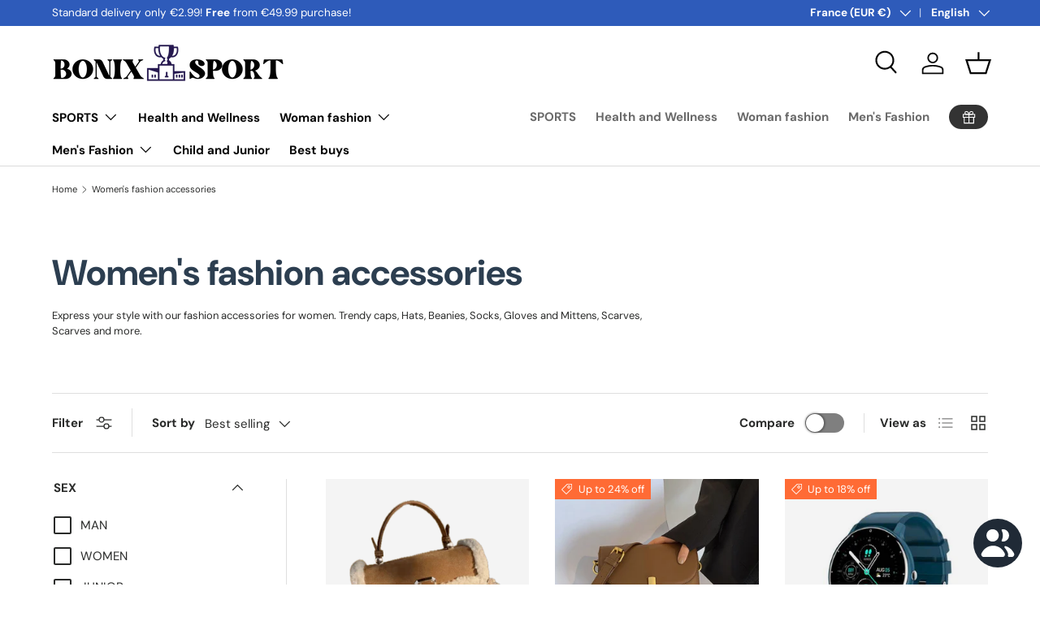

--- FILE ---
content_type: text/html; charset=utf-8
request_url: https://bonix-sport.com/en/collections/accessoires-essentiel-pour-femme/Accessoires-femme
body_size: 51884
content:
<!doctype html>
<html class="no-js" lang="en" dir="ltr">
<head><meta charset="utf-8">
<meta name="viewport" content="width=device-width,initial-scale=1">
<title>Women&#39;s fashion accessories &ndash; Tagged &quot;Accessoires femme&quot; &ndash; Bonix Sport</title><link rel="canonical" href="https://bonix-sport.com/en/collections/accessoires-essentiel-pour-femme/accessoires-femme"><link rel="icon" href="//bonix-sport.com/cdn/shop/files/Logo-bonix-sport-flacon.png?crop=center&height=48&v=1700759418&width=48" type="image/png">
  <link rel="apple-touch-icon" href="//bonix-sport.com/cdn/shop/files/Logo-bonix-sport-flacon.png?crop=center&height=180&v=1700759418&width=180"><meta name="description" content="Express your style with our fashion accessories for women. Trendy caps, Hats, Beanies, Socks, Gloves and Mittens, Scarves, Scarves and more."><meta property="og:site_name" content="Bonix Sport">
<meta property="og:url" content="https://bonix-sport.com/en/collections/accessoires-essentiel-pour-femme/accessoires-femme">
<meta property="og:title" content="Women&#39;s fashion accessories">
<meta property="og:type" content="product.group">
<meta property="og:description" content="Express your style with our fashion accessories for women. Trendy caps, Hats, Beanies, Socks, Gloves and Mittens, Scarves, Scarves and more."><meta property="og:image" content="http://bonix-sport.com/cdn/shop/collections/Design_sans_titre_23.png?crop=center&height=1200&v=1698955962&width=1200">
  <meta property="og:image:secure_url" content="https://bonix-sport.com/cdn/shop/collections/Design_sans_titre_23.png?crop=center&height=1200&v=1698955962&width=1200">
  <meta property="og:image:width" content="1200">
  <meta property="og:image:height" content="843"><meta name="twitter:card" content="summary_large_image">
<meta name="twitter:title" content="Women&#39;s fashion accessories">
<meta name="twitter:description" content="Express your style with our fashion accessories for women. Trendy caps, Hats, Beanies, Socks, Gloves and Mittens, Scarves, Scarves and more.">
<link rel="preload" href="//bonix-sport.com/cdn/shop/t/24/assets/main.css?v=160821712262478566341766924136" as="style"><style data-shopify>
@font-face {
  font-family: "DM Sans";
  font-weight: 400;
  font-style: normal;
  font-display: swap;
  src: url("//bonix-sport.com/cdn/fonts/dm_sans/dmsans_n4.ec80bd4dd7e1a334c969c265873491ae56018d72.woff2") format("woff2"),
       url("//bonix-sport.com/cdn/fonts/dm_sans/dmsans_n4.87bdd914d8a61247b911147ae68e754d695c58a6.woff") format("woff");
}
@font-face {
  font-family: "DM Sans";
  font-weight: 700;
  font-style: normal;
  font-display: swap;
  src: url("//bonix-sport.com/cdn/fonts/dm_sans/dmsans_n7.97e21d81502002291ea1de8aefb79170c6946ce5.woff2") format("woff2"),
       url("//bonix-sport.com/cdn/fonts/dm_sans/dmsans_n7.af5c214f5116410ca1d53a2090665620e78e2e1b.woff") format("woff");
}
@font-face {
  font-family: "DM Sans";
  font-weight: 400;
  font-style: italic;
  font-display: swap;
  src: url("//bonix-sport.com/cdn/fonts/dm_sans/dmsans_i4.b8fe05e69ee95d5a53155c346957d8cbf5081c1a.woff2") format("woff2"),
       url("//bonix-sport.com/cdn/fonts/dm_sans/dmsans_i4.403fe28ee2ea63e142575c0aa47684d65f8c23a0.woff") format("woff");
}
@font-face {
  font-family: "DM Sans";
  font-weight: 700;
  font-style: italic;
  font-display: swap;
  src: url("//bonix-sport.com/cdn/fonts/dm_sans/dmsans_i7.52b57f7d7342eb7255084623d98ab83fd96e7f9b.woff2") format("woff2"),
       url("//bonix-sport.com/cdn/fonts/dm_sans/dmsans_i7.d5e14ef18a1d4a8ce78a4187580b4eb1759c2eda.woff") format("woff");
}
@font-face {
  font-family: "DM Sans";
  font-weight: 700;
  font-style: normal;
  font-display: swap;
  src: url("//bonix-sport.com/cdn/fonts/dm_sans/dmsans_n7.97e21d81502002291ea1de8aefb79170c6946ce5.woff2") format("woff2"),
       url("//bonix-sport.com/cdn/fonts/dm_sans/dmsans_n7.af5c214f5116410ca1d53a2090665620e78e2e1b.woff") format("woff");
}
@font-face {
  font-family: "DM Sans";
  font-weight: 700;
  font-style: normal;
  font-display: swap;
  src: url("//bonix-sport.com/cdn/fonts/dm_sans/dmsans_n7.97e21d81502002291ea1de8aefb79170c6946ce5.woff2") format("woff2"),
       url("//bonix-sport.com/cdn/fonts/dm_sans/dmsans_n7.af5c214f5116410ca1d53a2090665620e78e2e1b.woff") format("woff");
}
:root {
      --bg-color: 255 255 255 / 1.0;
      --bg-color-og: 255 255 255 / 1.0;
      --heading-color: 44 62 80;
      --text-color: 42 43 42;
      --text-color-og: 42 43 42;
      --scrollbar-color: 42 43 42;
      --link-color: 46 91 186;
      --link-color-og: 46 91 186;
      --star-color: 255 107 53;--swatch-border-color-default: 212 213 212;
        --swatch-border-color-active: 149 149 149;
        --swatch-card-size: 20px;
        --swatch-variant-picker-size: 90px;--color-scheme-1-bg: 255 255 255 / 1.0;
      --color-scheme-1-grad: linear-gradient(180deg, rgba(244, 244, 244, 1), rgba(244, 244, 244, 1) 100%);
      --color-scheme-1-heading: 42 43 42;
      --color-scheme-1-text: 42 43 42;
      --color-scheme-1-btn-bg: 255 107 53;
      --color-scheme-1-btn-text: 255 255 255;
      --color-scheme-1-btn-bg-hover: 255 140 98;--color-scheme-2-bg: 42 43 42 / 1.0;
      --color-scheme-2-grad: linear-gradient(225deg, rgba(51, 59, 67, 0.88) 8%, rgba(41, 47, 54, 1) 56%, rgba(20, 20, 20, 1) 92%);
      --color-scheme-2-heading: 255 88 13;
      --color-scheme-2-text: 255 255 255;
      --color-scheme-2-btn-bg: 255 88 13;
      --color-scheme-2-btn-text: 255 255 255;
      --color-scheme-2-btn-bg-hover: 255 124 64;--color-scheme-3-bg: 255 88 13 / 1.0;
      --color-scheme-3-grad: linear-gradient(46deg, rgba(234, 73, 0, 1) 8%, rgba(234, 73, 0, 1) 32%, rgba(255, 88, 13, 0.88) 92%);
      --color-scheme-3-heading: 255 255 255;
      --color-scheme-3-text: 255 255 255;
      --color-scheme-3-btn-bg: 42 43 42;
      --color-scheme-3-btn-text: 44 62 80;
      --color-scheme-3-btn-bg-hover: 49 54 56;

      --drawer-bg-color: 230 234 241 / 1.0;
      --drawer-text-color: 42 43 42;

      --panel-bg-color: 142 175 242 / 1.0;
      --panel-heading-color: 42 43 42;
      --panel-text-color: 42 43 42;

      --in-stock-text-color: 44 62 80;
      --low-stock-text-color: 44 62 80;
      --very-low-stock-text-color: 255 107 53;
      --no-stock-text-color: 44 62 80;
      --no-stock-backordered-text-color: 44 62 80;

      --error-bg-color: 255 107 53;
      --error-text-color: 255 255 255;
      --success-bg-color: 46 91 186;
      --success-text-color: 44 62 80;
      --info-bg-color: 46 91 186;
      --info-text-color: 255 255 255;

      --heading-font-family: "DM Sans", sans-serif;
      --heading-font-style: normal;
      --heading-font-weight: 700;
      --heading-scale-start: 4;

      --navigation-font-family: "DM Sans", sans-serif;
      --navigation-font-style: normal;
      --navigation-font-weight: 700;--heading-text-transform: none;
--subheading-text-transform: none;
      --body-font-family: "DM Sans", sans-serif;
      --body-font-style: normal;
      --body-font-weight: 400;
      --body-font-size: 15;

      --section-gap: 48;
      --heading-gap: calc(8 * var(--space-unit));--grid-column-gap: 20px;--btn-bg-color: 42 43 42;
      --btn-bg-hover-color: 82 83 82;
      --btn-text-color: 255 255 255;
      --btn-bg-color-og: 42 43 42;
      --btn-text-color-og: 255 255 255;
      --btn-alt-bg-color: 255 255 255;
      --btn-alt-bg-alpha: 1.0;
      --btn-alt-text-color: 42 43 42;
      --btn-border-width: 2px;
      --btn-padding-y: 12px;

      
      --btn-border-radius: 28px;
      

      --btn-lg-border-radius: 50%;
      --btn-icon-border-radius: 50%;
      --input-with-btn-inner-radius: var(--btn-border-radius);

      --input-bg-color: 255 255 255 / 1.0;
      --input-text-color: 42 43 42;
      --input-border-width: 2px;
      --input-border-radius: 26px;
      --textarea-border-radius: 12px;
      --input-border-radius: 28px;
      --input-lg-border-radius: 34px;
      --input-bg-color-diff-3: #f7f7f7;
      --input-bg-color-diff-6: #f0f0f0;

      --modal-border-radius: 16px;
      --modal-overlay-color: 0 0 0;
      --modal-overlay-opacity: 0.4;
      --drawer-border-radius: 16px;
      --overlay-border-radius: 0px;

      --custom-label-bg-color: 46 91 186 / 1.0;
      --custom-label-text-color: 255 255 255 / 1.0;--sale-label-bg-color: 255 107 53 / 1.0;
      --sale-label-text-color: 255 255 255 / 1.0;--preorder-label-bg-color: 46 91 186 / 1.0;
      --preorder-label-text-color: 255 255 255 / 1.0;

      --collection-label-color: 44 62 80 / 1.0;

      --page-width: 3000px;
      --gutter-sm: 20px;
      --gutter-md: 32px;
      --gutter-lg: 64px;

      --payment-terms-bg-color: #FFFFFF;

      --coll-card-bg-color: #FFFFFF;
      --coll-card-border-color: #2E5BBA;

      --card-highlight-bg-color: #FFFFFF;
      --card-highlight-text-color: 44 62 80;
      --card-highlight-border-color: #2E5BBA;--blend-bg-color: #f4f4f4;

      --reading-width: 48em;
    }

    @media (max-width: 769px) {
      :root {
        --reading-width: 36em;
      }
    }
  </style><link rel="stylesheet" href="//bonix-sport.com/cdn/shop/t/24/assets/main.css?v=160821712262478566341766924136">
  <script src="//bonix-sport.com/cdn/shop/t/24/assets/main.js?v=102719207125010519441766924136" defer="defer"></script><link rel="preload" href="//bonix-sport.com/cdn/fonts/dm_sans/dmsans_n4.ec80bd4dd7e1a334c969c265873491ae56018d72.woff2" as="font" type="font/woff2" crossorigin fetchpriority="high"><link rel="preload" href="//bonix-sport.com/cdn/fonts/dm_sans/dmsans_n7.97e21d81502002291ea1de8aefb79170c6946ce5.woff2" as="font" type="font/woff2" crossorigin fetchpriority="high"><link rel="stylesheet" href="//bonix-sport.com/cdn/shop/t/24/assets/swatches.css?v=116606312837701474751766924172" media="print" onload="this.media='all'">
    <noscript><link rel="stylesheet" href="//bonix-sport.com/cdn/shop/t/24/assets/swatches.css?v=116606312837701474751766924172"></noscript><script>window.performance && window.performance.mark && window.performance.mark('shopify.content_for_header.start');</script><meta name="google-site-verification" content="pfwnR7k-aE6r1P3gDCI6FpbFGBgKBsuBCGjA10fl228">
<meta name="facebook-domain-verification" content="p7ftkioqj3m7rz4ae2fhulm9508xsf">
<meta id="shopify-digital-wallet" name="shopify-digital-wallet" content="/76659130693/digital_wallets/dialog">
<meta name="shopify-checkout-api-token" content="f9e5424904cb551d6192ba60c5d72c10">
<link rel="alternate" type="application/atom+xml" title="Feed" href="/en/collections/accessoires-essentiel-pour-femme/Accessoires-femme.atom" />
<link rel="alternate" hreflang="x-default" href="https://bonix-sport.com/collections/accessoires-essentiel-pour-femme/accessoires-femme">
<link rel="alternate" hreflang="fr" href="https://bonix-sport.com/collections/accessoires-essentiel-pour-femme/accessoires-femme">
<link rel="alternate" hreflang="en" href="https://bonix-sport.com/en/collections/accessoires-essentiel-pour-femme/accessoires-femme">
<link rel="alternate" hreflang="de" href="https://bonix-sport.com/de/collections/accessoires-essentiel-pour-femme/accessoires-femme">
<link rel="alternate" type="application/json+oembed" href="https://bonix-sport.com/en/collections/accessoires-essentiel-pour-femme/accessoires-femme.oembed">
<script async="async" src="/checkouts/internal/preloads.js?locale=en-FR"></script>
<link rel="preconnect" href="https://shop.app" crossorigin="anonymous">
<script async="async" src="https://shop.app/checkouts/internal/preloads.js?locale=en-FR&shop_id=76659130693" crossorigin="anonymous"></script>
<script id="apple-pay-shop-capabilities" type="application/json">{"shopId":76659130693,"countryCode":"FR","currencyCode":"EUR","merchantCapabilities":["supports3DS"],"merchantId":"gid:\/\/shopify\/Shop\/76659130693","merchantName":"Bonix Sport","requiredBillingContactFields":["postalAddress","email","phone"],"requiredShippingContactFields":["postalAddress","email","phone"],"shippingType":"shipping","supportedNetworks":["visa","masterCard","amex","maestro"],"total":{"type":"pending","label":"Bonix Sport","amount":"1.00"},"shopifyPaymentsEnabled":true,"supportsSubscriptions":true}</script>
<script id="shopify-features" type="application/json">{"accessToken":"f9e5424904cb551d6192ba60c5d72c10","betas":["rich-media-storefront-analytics"],"domain":"bonix-sport.com","predictiveSearch":true,"shopId":76659130693,"locale":"en"}</script>
<script>var Shopify = Shopify || {};
Shopify.shop = "5a9f69.myshopify.com";
Shopify.locale = "en";
Shopify.currency = {"active":"EUR","rate":"1.0"};
Shopify.country = "FR";
Shopify.theme = {"name":"Copie mise à jour de Copie mise à jour de Copie...","id":192026837317,"schema_name":"Enterprise","schema_version":"2.1.0","theme_store_id":1657,"role":"main"};
Shopify.theme.handle = "null";
Shopify.theme.style = {"id":null,"handle":null};
Shopify.cdnHost = "bonix-sport.com/cdn";
Shopify.routes = Shopify.routes || {};
Shopify.routes.root = "/en/";</script>
<script type="module">!function(o){(o.Shopify=o.Shopify||{}).modules=!0}(window);</script>
<script>!function(o){function n(){var o=[];function n(){o.push(Array.prototype.slice.apply(arguments))}return n.q=o,n}var t=o.Shopify=o.Shopify||{};t.loadFeatures=n(),t.autoloadFeatures=n()}(window);</script>
<script>
  window.ShopifyPay = window.ShopifyPay || {};
  window.ShopifyPay.apiHost = "shop.app\/pay";
  window.ShopifyPay.redirectState = null;
</script>
<script id="shop-js-analytics" type="application/json">{"pageType":"collection"}</script>
<script defer="defer" async type="module" src="//bonix-sport.com/cdn/shopifycloud/shop-js/modules/v2/client.init-shop-cart-sync_C5BV16lS.en.esm.js"></script>
<script defer="defer" async type="module" src="//bonix-sport.com/cdn/shopifycloud/shop-js/modules/v2/chunk.common_CygWptCX.esm.js"></script>
<script type="module">
  await import("//bonix-sport.com/cdn/shopifycloud/shop-js/modules/v2/client.init-shop-cart-sync_C5BV16lS.en.esm.js");
await import("//bonix-sport.com/cdn/shopifycloud/shop-js/modules/v2/chunk.common_CygWptCX.esm.js");

  window.Shopify.SignInWithShop?.initShopCartSync?.({"fedCMEnabled":true,"windoidEnabled":true});

</script>
<script>
  window.Shopify = window.Shopify || {};
  if (!window.Shopify.featureAssets) window.Shopify.featureAssets = {};
  window.Shopify.featureAssets['shop-js'] = {"shop-cart-sync":["modules/v2/client.shop-cart-sync_ZFArdW7E.en.esm.js","modules/v2/chunk.common_CygWptCX.esm.js"],"init-fed-cm":["modules/v2/client.init-fed-cm_CmiC4vf6.en.esm.js","modules/v2/chunk.common_CygWptCX.esm.js"],"shop-button":["modules/v2/client.shop-button_tlx5R9nI.en.esm.js","modules/v2/chunk.common_CygWptCX.esm.js"],"shop-cash-offers":["modules/v2/client.shop-cash-offers_DOA2yAJr.en.esm.js","modules/v2/chunk.common_CygWptCX.esm.js","modules/v2/chunk.modal_D71HUcav.esm.js"],"init-windoid":["modules/v2/client.init-windoid_sURxWdc1.en.esm.js","modules/v2/chunk.common_CygWptCX.esm.js"],"shop-toast-manager":["modules/v2/client.shop-toast-manager_ClPi3nE9.en.esm.js","modules/v2/chunk.common_CygWptCX.esm.js"],"init-shop-email-lookup-coordinator":["modules/v2/client.init-shop-email-lookup-coordinator_B8hsDcYM.en.esm.js","modules/v2/chunk.common_CygWptCX.esm.js"],"init-shop-cart-sync":["modules/v2/client.init-shop-cart-sync_C5BV16lS.en.esm.js","modules/v2/chunk.common_CygWptCX.esm.js"],"avatar":["modules/v2/client.avatar_BTnouDA3.en.esm.js"],"pay-button":["modules/v2/client.pay-button_FdsNuTd3.en.esm.js","modules/v2/chunk.common_CygWptCX.esm.js"],"init-customer-accounts":["modules/v2/client.init-customer-accounts_DxDtT_ad.en.esm.js","modules/v2/client.shop-login-button_C5VAVYt1.en.esm.js","modules/v2/chunk.common_CygWptCX.esm.js","modules/v2/chunk.modal_D71HUcav.esm.js"],"init-shop-for-new-customer-accounts":["modules/v2/client.init-shop-for-new-customer-accounts_ChsxoAhi.en.esm.js","modules/v2/client.shop-login-button_C5VAVYt1.en.esm.js","modules/v2/chunk.common_CygWptCX.esm.js","modules/v2/chunk.modal_D71HUcav.esm.js"],"shop-login-button":["modules/v2/client.shop-login-button_C5VAVYt1.en.esm.js","modules/v2/chunk.common_CygWptCX.esm.js","modules/v2/chunk.modal_D71HUcav.esm.js"],"init-customer-accounts-sign-up":["modules/v2/client.init-customer-accounts-sign-up_CPSyQ0Tj.en.esm.js","modules/v2/client.shop-login-button_C5VAVYt1.en.esm.js","modules/v2/chunk.common_CygWptCX.esm.js","modules/v2/chunk.modal_D71HUcav.esm.js"],"shop-follow-button":["modules/v2/client.shop-follow-button_Cva4Ekp9.en.esm.js","modules/v2/chunk.common_CygWptCX.esm.js","modules/v2/chunk.modal_D71HUcav.esm.js"],"checkout-modal":["modules/v2/client.checkout-modal_BPM8l0SH.en.esm.js","modules/v2/chunk.common_CygWptCX.esm.js","modules/v2/chunk.modal_D71HUcav.esm.js"],"lead-capture":["modules/v2/client.lead-capture_Bi8yE_yS.en.esm.js","modules/v2/chunk.common_CygWptCX.esm.js","modules/v2/chunk.modal_D71HUcav.esm.js"],"shop-login":["modules/v2/client.shop-login_D6lNrXab.en.esm.js","modules/v2/chunk.common_CygWptCX.esm.js","modules/v2/chunk.modal_D71HUcav.esm.js"],"payment-terms":["modules/v2/client.payment-terms_CZxnsJam.en.esm.js","modules/v2/chunk.common_CygWptCX.esm.js","modules/v2/chunk.modal_D71HUcav.esm.js"]};
</script>
<script>(function() {
  var isLoaded = false;
  function asyncLoad() {
    if (isLoaded) return;
    isLoaded = true;
    var urls = ["https:\/\/intg.snapchat.com\/shopify\/shopify-scevent-init.js?id=ac184cef-ee25-44a3-8cd5-e9b8e9bc0c05\u0026shop=5a9f69.myshopify.com","https:\/\/5a9f69.myshopify.com\/apps\/delivery\/delivery_coder.js?t=1711784409.5135\u0026n=81796699\u0026shop=5a9f69.myshopify.com"];
    for (var i = 0; i < urls.length; i++) {
      var s = document.createElement('script');
      s.type = 'text/javascript';
      s.async = true;
      s.src = urls[i];
      var x = document.getElementsByTagName('script')[0];
      x.parentNode.insertBefore(s, x);
    }
  };
  if(window.attachEvent) {
    window.attachEvent('onload', asyncLoad);
  } else {
    window.addEventListener('load', asyncLoad, false);
  }
})();</script>
<script id="__st">var __st={"a":76659130693,"offset":3600,"reqid":"91b0b38e-a937-4c99-a2b2-302a739c43ae-1768757107","pageurl":"bonix-sport.com\/en\/collections\/accessoires-essentiel-pour-femme\/Accessoires-femme","u":"f1b07614fc39","p":"collection","rtyp":"collection","rid":606749655365};</script>
<script>window.ShopifyPaypalV4VisibilityTracking = true;</script>
<script id="captcha-bootstrap">!function(){'use strict';const t='contact',e='account',n='new_comment',o=[[t,t],['blogs',n],['comments',n],[t,'customer']],c=[[e,'customer_login'],[e,'guest_login'],[e,'recover_customer_password'],[e,'create_customer']],r=t=>t.map((([t,e])=>`form[action*='/${t}']:not([data-nocaptcha='true']) input[name='form_type'][value='${e}']`)).join(','),a=t=>()=>t?[...document.querySelectorAll(t)].map((t=>t.form)):[];function s(){const t=[...o],e=r(t);return a(e)}const i='password',u='form_key',d=['recaptcha-v3-token','g-recaptcha-response','h-captcha-response',i],f=()=>{try{return window.sessionStorage}catch{return}},m='__shopify_v',_=t=>t.elements[u];function p(t,e,n=!1){try{const o=window.sessionStorage,c=JSON.parse(o.getItem(e)),{data:r}=function(t){const{data:e,action:n}=t;return t[m]||n?{data:e,action:n}:{data:t,action:n}}(c);for(const[e,n]of Object.entries(r))t.elements[e]&&(t.elements[e].value=n);n&&o.removeItem(e)}catch(o){console.error('form repopulation failed',{error:o})}}const l='form_type',E='cptcha';function T(t){t.dataset[E]=!0}const w=window,h=w.document,L='Shopify',v='ce_forms',y='captcha';let A=!1;((t,e)=>{const n=(g='f06e6c50-85a8-45c8-87d0-21a2b65856fe',I='https://cdn.shopify.com/shopifycloud/storefront-forms-hcaptcha/ce_storefront_forms_captcha_hcaptcha.v1.5.2.iife.js',D={infoText:'Protected by hCaptcha',privacyText:'Privacy',termsText:'Terms'},(t,e,n)=>{const o=w[L][v],c=o.bindForm;if(c)return c(t,g,e,D).then(n);var r;o.q.push([[t,g,e,D],n]),r=I,A||(h.body.append(Object.assign(h.createElement('script'),{id:'captcha-provider',async:!0,src:r})),A=!0)});var g,I,D;w[L]=w[L]||{},w[L][v]=w[L][v]||{},w[L][v].q=[],w[L][y]=w[L][y]||{},w[L][y].protect=function(t,e){n(t,void 0,e),T(t)},Object.freeze(w[L][y]),function(t,e,n,w,h,L){const[v,y,A,g]=function(t,e,n){const i=e?o:[],u=t?c:[],d=[...i,...u],f=r(d),m=r(i),_=r(d.filter((([t,e])=>n.includes(e))));return[a(f),a(m),a(_),s()]}(w,h,L),I=t=>{const e=t.target;return e instanceof HTMLFormElement?e:e&&e.form},D=t=>v().includes(t);t.addEventListener('submit',(t=>{const e=I(t);if(!e)return;const n=D(e)&&!e.dataset.hcaptchaBound&&!e.dataset.recaptchaBound,o=_(e),c=g().includes(e)&&(!o||!o.value);(n||c)&&t.preventDefault(),c&&!n&&(function(t){try{if(!f())return;!function(t){const e=f();if(!e)return;const n=_(t);if(!n)return;const o=n.value;o&&e.removeItem(o)}(t);const e=Array.from(Array(32),(()=>Math.random().toString(36)[2])).join('');!function(t,e){_(t)||t.append(Object.assign(document.createElement('input'),{type:'hidden',name:u})),t.elements[u].value=e}(t,e),function(t,e){const n=f();if(!n)return;const o=[...t.querySelectorAll(`input[type='${i}']`)].map((({name:t})=>t)),c=[...d,...o],r={};for(const[a,s]of new FormData(t).entries())c.includes(a)||(r[a]=s);n.setItem(e,JSON.stringify({[m]:1,action:t.action,data:r}))}(t,e)}catch(e){console.error('failed to persist form',e)}}(e),e.submit())}));const S=(t,e)=>{t&&!t.dataset[E]&&(n(t,e.some((e=>e===t))),T(t))};for(const o of['focusin','change'])t.addEventListener(o,(t=>{const e=I(t);D(e)&&S(e,y())}));const B=e.get('form_key'),M=e.get(l),P=B&&M;t.addEventListener('DOMContentLoaded',(()=>{const t=y();if(P)for(const e of t)e.elements[l].value===M&&p(e,B);[...new Set([...A(),...v().filter((t=>'true'===t.dataset.shopifyCaptcha))])].forEach((e=>S(e,t)))}))}(h,new URLSearchParams(w.location.search),n,t,e,['guest_login'])})(!0,!0)}();</script>
<script integrity="sha256-4kQ18oKyAcykRKYeNunJcIwy7WH5gtpwJnB7kiuLZ1E=" data-source-attribution="shopify.loadfeatures" defer="defer" src="//bonix-sport.com/cdn/shopifycloud/storefront/assets/storefront/load_feature-a0a9edcb.js" crossorigin="anonymous"></script>
<script crossorigin="anonymous" defer="defer" src="//bonix-sport.com/cdn/shopifycloud/storefront/assets/shopify_pay/storefront-65b4c6d7.js?v=20250812"></script>
<script data-source-attribution="shopify.dynamic_checkout.dynamic.init">var Shopify=Shopify||{};Shopify.PaymentButton=Shopify.PaymentButton||{isStorefrontPortableWallets:!0,init:function(){window.Shopify.PaymentButton.init=function(){};var t=document.createElement("script");t.src="https://bonix-sport.com/cdn/shopifycloud/portable-wallets/latest/portable-wallets.en.js",t.type="module",document.head.appendChild(t)}};
</script>
<script data-source-attribution="shopify.dynamic_checkout.buyer_consent">
  function portableWalletsHideBuyerConsent(e){var t=document.getElementById("shopify-buyer-consent"),n=document.getElementById("shopify-subscription-policy-button");t&&n&&(t.classList.add("hidden"),t.setAttribute("aria-hidden","true"),n.removeEventListener("click",e))}function portableWalletsShowBuyerConsent(e){var t=document.getElementById("shopify-buyer-consent"),n=document.getElementById("shopify-subscription-policy-button");t&&n&&(t.classList.remove("hidden"),t.removeAttribute("aria-hidden"),n.addEventListener("click",e))}window.Shopify?.PaymentButton&&(window.Shopify.PaymentButton.hideBuyerConsent=portableWalletsHideBuyerConsent,window.Shopify.PaymentButton.showBuyerConsent=portableWalletsShowBuyerConsent);
</script>
<script data-source-attribution="shopify.dynamic_checkout.cart.bootstrap">document.addEventListener("DOMContentLoaded",(function(){function t(){return document.querySelector("shopify-accelerated-checkout-cart, shopify-accelerated-checkout")}if(t())Shopify.PaymentButton.init();else{new MutationObserver((function(e,n){t()&&(Shopify.PaymentButton.init(),n.disconnect())})).observe(document.body,{childList:!0,subtree:!0})}}));
</script>
<script id='scb4127' type='text/javascript' async='' src='https://bonix-sport.com/cdn/shopifycloud/privacy-banner/storefront-banner.js'></script><link id="shopify-accelerated-checkout-styles" rel="stylesheet" media="screen" href="https://bonix-sport.com/cdn/shopifycloud/portable-wallets/latest/accelerated-checkout-backwards-compat.css" crossorigin="anonymous">
<style id="shopify-accelerated-checkout-cart">
        #shopify-buyer-consent {
  margin-top: 1em;
  display: inline-block;
  width: 100%;
}

#shopify-buyer-consent.hidden {
  display: none;
}

#shopify-subscription-policy-button {
  background: none;
  border: none;
  padding: 0;
  text-decoration: underline;
  font-size: inherit;
  cursor: pointer;
}

#shopify-subscription-policy-button::before {
  box-shadow: none;
}

      </style>
<script id="sections-script" data-sections="header,footer" defer="defer" src="//bonix-sport.com/cdn/shop/t/24/compiled_assets/scripts.js?v=1500"></script>
<script>window.performance && window.performance.mark && window.performance.mark('shopify.content_for_header.end');</script>
<script src="//bonix-sport.com/cdn/shop/t/24/assets/blur-messages.js?v=98620774460636405321766924135" defer="defer"></script>

  <script>document.documentElement.className = document.documentElement.className.replace('no-js', 'js');</script><!-- CC Custom Head Start --><!-- CC Custom Head End --><!-- BEGIN app block: shopify://apps/judge-me-reviews/blocks/judgeme_core/61ccd3b1-a9f2-4160-9fe9-4fec8413e5d8 --><!-- Start of Judge.me Core -->






<link rel="dns-prefetch" href="https://cdnwidget.judge.me">
<link rel="dns-prefetch" href="https://cdn.judge.me">
<link rel="dns-prefetch" href="https://cdn1.judge.me">
<link rel="dns-prefetch" href="https://api.judge.me">

<script data-cfasync='false' class='jdgm-settings-script'>window.jdgmSettings={"pagination":5,"disable_web_reviews":false,"badge_no_review_text":"No reviews","badge_n_reviews_text":"{{ n }} review/reviews","hide_badge_preview_if_no_reviews":true,"badge_hide_text":false,"enforce_center_preview_badge":false,"widget_title":"Customer Reviews","widget_open_form_text":"Write a review","widget_close_form_text":"Cancel review","widget_refresh_page_text":"Refresh page","widget_summary_text":"Based on {{ number_of_reviews }} review/reviews","widget_no_review_text":"Be the first to write a review","widget_name_field_text":"Display name","widget_verified_name_field_text":"Verified Name (public)","widget_name_placeholder_text":"Display name","widget_required_field_error_text":"This field is required.","widget_email_field_text":"Email address","widget_verified_email_field_text":"Verified Email (private, can not be edited)","widget_email_placeholder_text":"Your email address","widget_email_field_error_text":"Please enter a valid email address.","widget_rating_field_text":"Rating","widget_review_title_field_text":"Review Title","widget_review_title_placeholder_text":"Give your review a title","widget_review_body_field_text":"Review content","widget_review_body_placeholder_text":"Start writing here...","widget_pictures_field_text":"Picture/Video (optional)","widget_submit_review_text":"Submit Review","widget_submit_verified_review_text":"Submit Verified Review","widget_submit_success_msg_with_auto_publish":"Thank you! Please refresh the page in a few moments to see your review. You can remove or edit your review by logging into \u003ca href='https://judge.me/login' target='_blank' rel='nofollow noopener'\u003eJudge.me\u003c/a\u003e","widget_submit_success_msg_no_auto_publish":"Thank you! Your review will be published as soon as it is approved by the shop admin. You can remove or edit your review by logging into \u003ca href='https://judge.me/login' target='_blank' rel='nofollow noopener'\u003eJudge.me\u003c/a\u003e","widget_show_default_reviews_out_of_total_text":"Showing {{ n_reviews_shown }} out of {{ n_reviews }} reviews.","widget_show_all_link_text":"Show all","widget_show_less_link_text":"Show less","widget_author_said_text":"{{ reviewer_name }} said:","widget_days_text":"{{ n }} days ago","widget_weeks_text":"{{ n }} week/weeks ago","widget_months_text":"{{ n }} month/months ago","widget_years_text":"{{ n }} year/years ago","widget_yesterday_text":"Yesterday","widget_today_text":"Today","widget_replied_text":"\u003e\u003e {{ shop_name }} replied:","widget_read_more_text":"Read more","widget_reviewer_name_as_initial":"","widget_rating_filter_color":"#fbcd0a","widget_rating_filter_see_all_text":"See all reviews","widget_sorting_most_recent_text":"Most Recent","widget_sorting_highest_rating_text":"Highest Rating","widget_sorting_lowest_rating_text":"Lowest Rating","widget_sorting_with_pictures_text":"Only Pictures","widget_sorting_most_helpful_text":"Most Helpful","widget_open_question_form_text":"Ask a question","widget_reviews_subtab_text":"Reviews","widget_questions_subtab_text":"Questions","widget_question_label_text":"Question","widget_answer_label_text":"Answer","widget_question_placeholder_text":"Write your question here","widget_submit_question_text":"Submit Question","widget_question_submit_success_text":"Thank you for your question! We will notify you once it gets answered.","verified_badge_text":"Verified","verified_badge_bg_color":"","verified_badge_text_color":"","verified_badge_placement":"left-of-reviewer-name","widget_review_max_height":"","widget_hide_border":false,"widget_social_share":false,"widget_thumb":false,"widget_review_location_show":false,"widget_location_format":"","all_reviews_include_out_of_store_products":true,"all_reviews_out_of_store_text":"(out of store)","all_reviews_pagination":100,"all_reviews_product_name_prefix_text":"about","enable_review_pictures":true,"enable_question_anwser":false,"widget_theme":"default","review_date_format":"mm/dd/yyyy","default_sort_method":"most-recent","widget_product_reviews_subtab_text":"Product Reviews","widget_shop_reviews_subtab_text":"Shop Reviews","widget_other_products_reviews_text":"Reviews for other products","widget_store_reviews_subtab_text":"Store reviews","widget_no_store_reviews_text":"This store hasn't received any reviews yet","widget_web_restriction_product_reviews_text":"This product hasn't received any reviews yet","widget_no_items_text":"No items found","widget_show_more_text":"Show more","widget_write_a_store_review_text":"Write a Store Review","widget_other_languages_heading":"Reviews in Other Languages","widget_translate_review_text":"Translate review to {{ language }}","widget_translating_review_text":"Translating...","widget_show_original_translation_text":"Show original ({{ language }})","widget_translate_review_failed_text":"Review couldn't be translated.","widget_translate_review_retry_text":"Retry","widget_translate_review_try_again_later_text":"Try again later","show_product_url_for_grouped_product":false,"widget_sorting_pictures_first_text":"Pictures First","show_pictures_on_all_rev_page_mobile":false,"show_pictures_on_all_rev_page_desktop":false,"floating_tab_hide_mobile_install_preference":false,"floating_tab_button_name":"★ Reviews","floating_tab_title":"Let customers speak for us","floating_tab_button_color":"","floating_tab_button_background_color":"","floating_tab_url":"","floating_tab_url_enabled":false,"floating_tab_tab_style":"text","all_reviews_text_badge_text":"Customers rate us {{ shop.metafields.judgeme.all_reviews_rating | round: 1 }}/5 based on {{ shop.metafields.judgeme.all_reviews_count }} reviews.","all_reviews_text_badge_text_branded_style":"{{ shop.metafields.judgeme.all_reviews_rating | round: 1 }} out of 5 stars based on {{ shop.metafields.judgeme.all_reviews_count }} reviews","is_all_reviews_text_badge_a_link":false,"show_stars_for_all_reviews_text_badge":false,"all_reviews_text_badge_url":"","all_reviews_text_style":"branded","all_reviews_text_color_style":"judgeme_brand_color","all_reviews_text_color":"#108474","all_reviews_text_show_jm_brand":true,"featured_carousel_show_header":true,"featured_carousel_title":"Let customers speak for us","testimonials_carousel_title":"Customers are saying","videos_carousel_title":"Real customer stories","cards_carousel_title":"Customers are saying","featured_carousel_count_text":"from {{ n }} reviews","featured_carousel_add_link_to_all_reviews_page":false,"featured_carousel_url":"","featured_carousel_show_images":true,"featured_carousel_autoslide_interval":5,"featured_carousel_arrows_on_the_sides":false,"featured_carousel_height":250,"featured_carousel_width":80,"featured_carousel_image_size":0,"featured_carousel_image_height":250,"featured_carousel_arrow_color":"#eeeeee","verified_count_badge_style":"branded","verified_count_badge_orientation":"horizontal","verified_count_badge_color_style":"judgeme_brand_color","verified_count_badge_color":"#108474","is_verified_count_badge_a_link":false,"verified_count_badge_url":"","verified_count_badge_show_jm_brand":true,"widget_rating_preset_default":5,"widget_first_sub_tab":"product-reviews","widget_show_histogram":true,"widget_histogram_use_custom_color":false,"widget_pagination_use_custom_color":false,"widget_star_use_custom_color":false,"widget_verified_badge_use_custom_color":false,"widget_write_review_use_custom_color":false,"picture_reminder_submit_button":"Upload Pictures","enable_review_videos":false,"mute_video_by_default":false,"widget_sorting_videos_first_text":"Videos First","widget_review_pending_text":"Pending","featured_carousel_items_for_large_screen":3,"social_share_options_order":"Facebook,Twitter","remove_microdata_snippet":true,"disable_json_ld":false,"enable_json_ld_products":false,"preview_badge_show_question_text":false,"preview_badge_no_question_text":"No questions","preview_badge_n_question_text":"{{ number_of_questions }} question/questions","qa_badge_show_icon":false,"qa_badge_position":"same-row","remove_judgeme_branding":false,"widget_add_search_bar":false,"widget_search_bar_placeholder":"Search","widget_sorting_verified_only_text":"Verified only","featured_carousel_theme":"default","featured_carousel_show_rating":true,"featured_carousel_show_title":true,"featured_carousel_show_body":true,"featured_carousel_show_date":false,"featured_carousel_show_reviewer":true,"featured_carousel_show_product":false,"featured_carousel_header_background_color":"#108474","featured_carousel_header_text_color":"#ffffff","featured_carousel_name_product_separator":"reviewed","featured_carousel_full_star_background":"#108474","featured_carousel_empty_star_background":"#dadada","featured_carousel_vertical_theme_background":"#f9fafb","featured_carousel_verified_badge_enable":true,"featured_carousel_verified_badge_color":"#108474","featured_carousel_border_style":"round","featured_carousel_review_line_length_limit":3,"featured_carousel_more_reviews_button_text":"Read more reviews","featured_carousel_view_product_button_text":"View product","all_reviews_page_load_reviews_on":"scroll","all_reviews_page_load_more_text":"Load More Reviews","disable_fb_tab_reviews":false,"enable_ajax_cdn_cache":false,"widget_advanced_speed_features":5,"widget_public_name_text":"displayed publicly like","default_reviewer_name":"John Smith","default_reviewer_name_has_non_latin":true,"widget_reviewer_anonymous":"Anonymous","medals_widget_title":"Judge.me Review Medals","medals_widget_background_color":"#f9fafb","medals_widget_position":"footer_all_pages","medals_widget_border_color":"#f9fafb","medals_widget_verified_text_position":"left","medals_widget_use_monochromatic_version":false,"medals_widget_elements_color":"#108474","show_reviewer_avatar":true,"widget_invalid_yt_video_url_error_text":"Not a YouTube video URL","widget_max_length_field_error_text":"Please enter no more than {0} characters.","widget_show_country_flag":false,"widget_show_collected_via_shop_app":true,"widget_verified_by_shop_badge_style":"light","widget_verified_by_shop_text":"Verified by Shop","widget_show_photo_gallery":false,"widget_load_with_code_splitting":true,"widget_ugc_install_preference":false,"widget_ugc_title":"Made by us, Shared by you","widget_ugc_subtitle":"Tag us to see your picture featured in our page","widget_ugc_arrows_color":"#ffffff","widget_ugc_primary_button_text":"Buy Now","widget_ugc_primary_button_background_color":"#108474","widget_ugc_primary_button_text_color":"#ffffff","widget_ugc_primary_button_border_width":"0","widget_ugc_primary_button_border_style":"none","widget_ugc_primary_button_border_color":"#108474","widget_ugc_primary_button_border_radius":"25","widget_ugc_secondary_button_text":"Load More","widget_ugc_secondary_button_background_color":"#ffffff","widget_ugc_secondary_button_text_color":"#108474","widget_ugc_secondary_button_border_width":"2","widget_ugc_secondary_button_border_style":"solid","widget_ugc_secondary_button_border_color":"#108474","widget_ugc_secondary_button_border_radius":"25","widget_ugc_reviews_button_text":"View Reviews","widget_ugc_reviews_button_background_color":"#ffffff","widget_ugc_reviews_button_text_color":"#108474","widget_ugc_reviews_button_border_width":"2","widget_ugc_reviews_button_border_style":"solid","widget_ugc_reviews_button_border_color":"#108474","widget_ugc_reviews_button_border_radius":"25","widget_ugc_reviews_button_link_to":"judgeme-reviews-page","widget_ugc_show_post_date":true,"widget_ugc_max_width":"800","widget_rating_metafield_value_type":true,"widget_primary_color":"#108474","widget_enable_secondary_color":false,"widget_secondary_color":"#edf5f5","widget_summary_average_rating_text":"{{ average_rating }} out of 5","widget_media_grid_title":"Customer photos \u0026 videos","widget_media_grid_see_more_text":"See more","widget_round_style":false,"widget_show_product_medals":true,"widget_verified_by_judgeme_text":"Verified by Judge.me","widget_show_store_medals":true,"widget_verified_by_judgeme_text_in_store_medals":"Verified by Judge.me","widget_media_field_exceed_quantity_message":"Sorry, we can only accept {{ max_media }} for one review.","widget_media_field_exceed_limit_message":"{{ file_name }} is too large, please select a {{ media_type }} less than {{ size_limit }}MB.","widget_review_submitted_text":"Review Submitted!","widget_question_submitted_text":"Question Submitted!","widget_close_form_text_question":"Cancel","widget_write_your_answer_here_text":"Write your answer here","widget_enabled_branded_link":true,"widget_show_collected_by_judgeme":true,"widget_reviewer_name_color":"","widget_write_review_text_color":"","widget_write_review_bg_color":"","widget_collected_by_judgeme_text":"collected by Judge.me","widget_pagination_type":"standard","widget_load_more_text":"Load More","widget_load_more_color":"#108474","widget_full_review_text":"Full Review","widget_read_more_reviews_text":"Read More Reviews","widget_read_questions_text":"Read Questions","widget_questions_and_answers_text":"Questions \u0026 Answers","widget_verified_by_text":"Verified by","widget_verified_text":"Verified","widget_number_of_reviews_text":"{{ number_of_reviews }} reviews","widget_back_button_text":"Back","widget_next_button_text":"Next","widget_custom_forms_filter_button":"Filters","custom_forms_style":"horizontal","widget_show_review_information":false,"how_reviews_are_collected":"How reviews are collected?","widget_show_review_keywords":false,"widget_gdpr_statement":"How we use your data: We'll only contact you about the review you left, and only if necessary. By submitting your review, you agree to Judge.me's \u003ca href='https://judge.me/terms' target='_blank' rel='nofollow noopener'\u003eterms\u003c/a\u003e, \u003ca href='https://judge.me/privacy' target='_blank' rel='nofollow noopener'\u003eprivacy\u003c/a\u003e and \u003ca href='https://judge.me/content-policy' target='_blank' rel='nofollow noopener'\u003econtent\u003c/a\u003e policies.","widget_multilingual_sorting_enabled":false,"widget_translate_review_content_enabled":false,"widget_translate_review_content_method":"manual","popup_widget_review_selection":"automatically_with_pictures","popup_widget_round_border_style":true,"popup_widget_show_title":true,"popup_widget_show_body":true,"popup_widget_show_reviewer":false,"popup_widget_show_product":true,"popup_widget_show_pictures":true,"popup_widget_use_review_picture":true,"popup_widget_show_on_home_page":true,"popup_widget_show_on_product_page":true,"popup_widget_show_on_collection_page":true,"popup_widget_show_on_cart_page":true,"popup_widget_position":"bottom_left","popup_widget_first_review_delay":5,"popup_widget_duration":5,"popup_widget_interval":5,"popup_widget_review_count":5,"popup_widget_hide_on_mobile":true,"review_snippet_widget_round_border_style":true,"review_snippet_widget_card_color":"#FFFFFF","review_snippet_widget_slider_arrows_background_color":"#FFFFFF","review_snippet_widget_slider_arrows_color":"#000000","review_snippet_widget_star_color":"#108474","show_product_variant":false,"all_reviews_product_variant_label_text":"Variant: ","widget_show_verified_branding":true,"widget_ai_summary_title":"Customers say","widget_ai_summary_disclaimer":"AI-powered review summary based on recent customer reviews","widget_show_ai_summary":false,"widget_show_ai_summary_bg":false,"widget_show_review_title_input":true,"redirect_reviewers_invited_via_email":"review_widget","request_store_review_after_product_review":false,"request_review_other_products_in_order":false,"review_form_color_scheme":"default","review_form_corner_style":"square","review_form_star_color":{},"review_form_text_color":"#333333","review_form_background_color":"#ffffff","review_form_field_background_color":"#fafafa","review_form_button_color":{},"review_form_button_text_color":"#ffffff","review_form_modal_overlay_color":"#000000","review_content_screen_title_text":"How would you rate this product?","review_content_introduction_text":"We would love it if you would share a bit about your experience.","store_review_form_title_text":"How would you rate this store?","store_review_form_introduction_text":"We would love it if you would share a bit about your experience.","show_review_guidance_text":true,"one_star_review_guidance_text":"Poor","five_star_review_guidance_text":"Great","customer_information_screen_title_text":"About you","customer_information_introduction_text":"Please tell us more about you.","custom_questions_screen_title_text":"Your experience in more detail","custom_questions_introduction_text":"Here are a few questions to help us understand more about your experience.","review_submitted_screen_title_text":"Thanks for your review!","review_submitted_screen_thank_you_text":"We are processing it and it will appear on the store soon.","review_submitted_screen_email_verification_text":"Please confirm your email by clicking the link we just sent you. This helps us keep reviews authentic.","review_submitted_request_store_review_text":"Would you like to share your experience of shopping with us?","review_submitted_review_other_products_text":"Would you like to review these products?","store_review_screen_title_text":"Would you like to share your experience of shopping with us?","store_review_introduction_text":"We value your feedback and use it to improve. Please share any thoughts or suggestions you have.","reviewer_media_screen_title_picture_text":"Share a picture","reviewer_media_introduction_picture_text":"Upload a photo to support your review.","reviewer_media_screen_title_video_text":"Share a video","reviewer_media_introduction_video_text":"Upload a video to support your review.","reviewer_media_screen_title_picture_or_video_text":"Share a picture or video","reviewer_media_introduction_picture_or_video_text":"Upload a photo or video to support your review.","reviewer_media_youtube_url_text":"Paste your Youtube URL here","advanced_settings_next_step_button_text":"Next","advanced_settings_close_review_button_text":"Close","modal_write_review_flow":false,"write_review_flow_required_text":"Required","write_review_flow_privacy_message_text":"We respect your privacy.","write_review_flow_anonymous_text":"Post review as anonymous","write_review_flow_visibility_text":"This won't be visible to other customers.","write_review_flow_multiple_selection_help_text":"Select as many as you like","write_review_flow_single_selection_help_text":"Select one option","write_review_flow_required_field_error_text":"This field is required","write_review_flow_invalid_email_error_text":"Please enter a valid email address","write_review_flow_max_length_error_text":"Max. {{ max_length }} characters.","write_review_flow_media_upload_text":"\u003cb\u003eClick to upload\u003c/b\u003e or drag and drop","write_review_flow_gdpr_statement":"We'll only contact you about your review if necessary. By submitting your review, you agree to our \u003ca href='https://judge.me/terms' target='_blank' rel='nofollow noopener'\u003eterms and conditions\u003c/a\u003e and \u003ca href='https://judge.me/privacy' target='_blank' rel='nofollow noopener'\u003eprivacy policy\u003c/a\u003e.","rating_only_reviews_enabled":false,"show_negative_reviews_help_screen":false,"new_review_flow_help_screen_rating_threshold":3,"negative_review_resolution_screen_title_text":"Tell us more","negative_review_resolution_text":"Your experience matters to us. If there were issues with your purchase, we're here to help. Feel free to reach out to us, we'd love the opportunity to make things right.","negative_review_resolution_button_text":"Contact us","negative_review_resolution_proceed_with_review_text":"Leave a review","negative_review_resolution_subject":"Issue with purchase from {{ shop_name }}.{{ order_name }}","preview_badge_collection_page_install_status":false,"widget_review_custom_css":"","preview_badge_custom_css":"","preview_badge_stars_count":"5-stars","featured_carousel_custom_css":"","floating_tab_custom_css":"","all_reviews_widget_custom_css":"","medals_widget_custom_css":"","verified_badge_custom_css":"","all_reviews_text_custom_css":"","transparency_badges_collected_via_store_invite":false,"transparency_badges_from_another_provider":false,"transparency_badges_collected_from_store_visitor":false,"transparency_badges_collected_by_verified_review_provider":false,"transparency_badges_earned_reward":false,"transparency_badges_collected_via_store_invite_text":"Review collected via store invitation","transparency_badges_from_another_provider_text":"Review collected from another provider","transparency_badges_collected_from_store_visitor_text":"Review collected from a store visitor","transparency_badges_written_in_google_text":"Review written in Google","transparency_badges_written_in_etsy_text":"Review written in Etsy","transparency_badges_written_in_shop_app_text":"Review written in Shop App","transparency_badges_earned_reward_text":"Review earned a reward for future purchase","product_review_widget_per_page":10,"widget_store_review_label_text":"Review about the store","checkout_comment_extension_title_on_product_page":"Customer Comments","checkout_comment_extension_num_latest_comment_show":5,"checkout_comment_extension_format":"name_and_timestamp","checkout_comment_customer_name":"last_initial","checkout_comment_comment_notification":true,"preview_badge_collection_page_install_preference":false,"preview_badge_home_page_install_preference":false,"preview_badge_product_page_install_preference":false,"review_widget_install_preference":"","review_carousel_install_preference":false,"floating_reviews_tab_install_preference":"none","verified_reviews_count_badge_install_preference":false,"all_reviews_text_install_preference":false,"review_widget_best_location":false,"judgeme_medals_install_preference":false,"review_widget_revamp_enabled":false,"review_widget_qna_enabled":false,"review_widget_header_theme":"minimal","review_widget_widget_title_enabled":true,"review_widget_header_text_size":"medium","review_widget_header_text_weight":"regular","review_widget_average_rating_style":"compact","review_widget_bar_chart_enabled":true,"review_widget_bar_chart_type":"numbers","review_widget_bar_chart_style":"standard","review_widget_expanded_media_gallery_enabled":false,"review_widget_reviews_section_theme":"standard","review_widget_image_style":"thumbnails","review_widget_review_image_ratio":"square","review_widget_stars_size":"medium","review_widget_verified_badge":"standard_text","review_widget_review_title_text_size":"medium","review_widget_review_text_size":"medium","review_widget_review_text_length":"medium","review_widget_number_of_columns_desktop":3,"review_widget_carousel_transition_speed":5,"review_widget_custom_questions_answers_display":"always","review_widget_button_text_color":"#FFFFFF","review_widget_text_color":"#000000","review_widget_lighter_text_color":"#7B7B7B","review_widget_corner_styling":"soft","review_widget_review_word_singular":"review","review_widget_review_word_plural":"reviews","review_widget_voting_label":"Helpful?","review_widget_shop_reply_label":"Reply from {{ shop_name }}:","review_widget_filters_title":"Filters","qna_widget_question_word_singular":"Question","qna_widget_question_word_plural":"Questions","qna_widget_answer_reply_label":"Answer from {{ answerer_name }}:","qna_content_screen_title_text":"Ask a question about this product","qna_widget_question_required_field_error_text":"Please enter your question.","qna_widget_flow_gdpr_statement":"We'll only contact you about your question if necessary. By submitting your question, you agree to our \u003ca href='https://judge.me/terms' target='_blank' rel='nofollow noopener'\u003eterms and conditions\u003c/a\u003e and \u003ca href='https://judge.me/privacy' target='_blank' rel='nofollow noopener'\u003eprivacy policy\u003c/a\u003e.","qna_widget_question_submitted_text":"Thanks for your question!","qna_widget_close_form_text_question":"Close","qna_widget_question_submit_success_text":"We’ll notify you by email when your question is answered.","all_reviews_widget_v2025_enabled":false,"all_reviews_widget_v2025_header_theme":"default","all_reviews_widget_v2025_widget_title_enabled":true,"all_reviews_widget_v2025_header_text_size":"medium","all_reviews_widget_v2025_header_text_weight":"regular","all_reviews_widget_v2025_average_rating_style":"compact","all_reviews_widget_v2025_bar_chart_enabled":true,"all_reviews_widget_v2025_bar_chart_type":"numbers","all_reviews_widget_v2025_bar_chart_style":"standard","all_reviews_widget_v2025_expanded_media_gallery_enabled":false,"all_reviews_widget_v2025_show_store_medals":true,"all_reviews_widget_v2025_show_photo_gallery":true,"all_reviews_widget_v2025_show_review_keywords":false,"all_reviews_widget_v2025_show_ai_summary":false,"all_reviews_widget_v2025_show_ai_summary_bg":false,"all_reviews_widget_v2025_add_search_bar":false,"all_reviews_widget_v2025_default_sort_method":"most-recent","all_reviews_widget_v2025_reviews_per_page":10,"all_reviews_widget_v2025_reviews_section_theme":"default","all_reviews_widget_v2025_image_style":"thumbnails","all_reviews_widget_v2025_review_image_ratio":"square","all_reviews_widget_v2025_stars_size":"medium","all_reviews_widget_v2025_verified_badge":"bold_badge","all_reviews_widget_v2025_review_title_text_size":"medium","all_reviews_widget_v2025_review_text_size":"medium","all_reviews_widget_v2025_review_text_length":"medium","all_reviews_widget_v2025_number_of_columns_desktop":3,"all_reviews_widget_v2025_carousel_transition_speed":5,"all_reviews_widget_v2025_custom_questions_answers_display":"always","all_reviews_widget_v2025_show_product_variant":false,"all_reviews_widget_v2025_show_reviewer_avatar":true,"all_reviews_widget_v2025_reviewer_name_as_initial":"","all_reviews_widget_v2025_review_location_show":false,"all_reviews_widget_v2025_location_format":"","all_reviews_widget_v2025_show_country_flag":false,"all_reviews_widget_v2025_verified_by_shop_badge_style":"light","all_reviews_widget_v2025_social_share":false,"all_reviews_widget_v2025_social_share_options_order":"Facebook,Twitter,LinkedIn,Pinterest","all_reviews_widget_v2025_pagination_type":"standard","all_reviews_widget_v2025_button_text_color":"#FFFFFF","all_reviews_widget_v2025_text_color":"#000000","all_reviews_widget_v2025_lighter_text_color":"#7B7B7B","all_reviews_widget_v2025_corner_styling":"soft","all_reviews_widget_v2025_title":"Customer reviews","all_reviews_widget_v2025_ai_summary_title":"Customers say about this store","all_reviews_widget_v2025_no_review_text":"Be the first to write a review","platform":"shopify","branding_url":"https://app.judge.me/reviews","branding_text":"Propulsé par Judge.me","locale":"en","reply_name":"Bonix Sport","widget_version":"3.0","footer":true,"autopublish":true,"review_dates":true,"enable_custom_form":false,"shop_locale":"fr","enable_multi_locales_translations":true,"show_review_title_input":true,"review_verification_email_status":"always","can_be_branded":false,"reply_name_text":"Bonix Sport"};</script> <style class='jdgm-settings-style'>.jdgm-xx{left:0}:root{--jdgm-primary-color: #108474;--jdgm-secondary-color: rgba(16,132,116,0.1);--jdgm-star-color: #108474;--jdgm-write-review-text-color: white;--jdgm-write-review-bg-color: #108474;--jdgm-paginate-color: #108474;--jdgm-border-radius: 0;--jdgm-reviewer-name-color: #108474}.jdgm-histogram__bar-content{background-color:#108474}.jdgm-rev[data-verified-buyer=true] .jdgm-rev__icon.jdgm-rev__icon:after,.jdgm-rev__buyer-badge.jdgm-rev__buyer-badge{color:white;background-color:#108474}.jdgm-review-widget--small .jdgm-gallery.jdgm-gallery .jdgm-gallery__thumbnail-link:nth-child(8) .jdgm-gallery__thumbnail-wrapper.jdgm-gallery__thumbnail-wrapper:before{content:"See more"}@media only screen and (min-width: 768px){.jdgm-gallery.jdgm-gallery .jdgm-gallery__thumbnail-link:nth-child(8) .jdgm-gallery__thumbnail-wrapper.jdgm-gallery__thumbnail-wrapper:before{content:"See more"}}.jdgm-prev-badge[data-average-rating='0.00']{display:none !important}.jdgm-author-all-initials{display:none !important}.jdgm-author-last-initial{display:none !important}.jdgm-rev-widg__title{visibility:hidden}.jdgm-rev-widg__summary-text{visibility:hidden}.jdgm-prev-badge__text{visibility:hidden}.jdgm-rev__prod-link-prefix:before{content:'about'}.jdgm-rev__variant-label:before{content:'Variant: '}.jdgm-rev__out-of-store-text:before{content:'(out of store)'}@media only screen and (min-width: 768px){.jdgm-rev__pics .jdgm-rev_all-rev-page-picture-separator,.jdgm-rev__pics .jdgm-rev__product-picture{display:none}}@media only screen and (max-width: 768px){.jdgm-rev__pics .jdgm-rev_all-rev-page-picture-separator,.jdgm-rev__pics .jdgm-rev__product-picture{display:none}}.jdgm-preview-badge[data-template="product"]{display:none !important}.jdgm-preview-badge[data-template="collection"]{display:none !important}.jdgm-preview-badge[data-template="index"]{display:none !important}.jdgm-review-widget[data-from-snippet="true"]{display:none !important}.jdgm-verified-count-badget[data-from-snippet="true"]{display:none !important}.jdgm-carousel-wrapper[data-from-snippet="true"]{display:none !important}.jdgm-all-reviews-text[data-from-snippet="true"]{display:none !important}.jdgm-medals-section[data-from-snippet="true"]{display:none !important}.jdgm-ugc-media-wrapper[data-from-snippet="true"]{display:none !important}.jdgm-rev__transparency-badge[data-badge-type="review_collected_via_store_invitation"]{display:none !important}.jdgm-rev__transparency-badge[data-badge-type="review_collected_from_another_provider"]{display:none !important}.jdgm-rev__transparency-badge[data-badge-type="review_collected_from_store_visitor"]{display:none !important}.jdgm-rev__transparency-badge[data-badge-type="review_written_in_etsy"]{display:none !important}.jdgm-rev__transparency-badge[data-badge-type="review_written_in_google_business"]{display:none !important}.jdgm-rev__transparency-badge[data-badge-type="review_written_in_shop_app"]{display:none !important}.jdgm-rev__transparency-badge[data-badge-type="review_earned_for_future_purchase"]{display:none !important}.jdgm-review-snippet-widget .jdgm-rev-snippet-widget__cards-container .jdgm-rev-snippet-card{border-radius:8px;background:#fff}.jdgm-review-snippet-widget .jdgm-rev-snippet-widget__cards-container .jdgm-rev-snippet-card__rev-rating .jdgm-star{color:#108474}.jdgm-review-snippet-widget .jdgm-rev-snippet-widget__prev-btn,.jdgm-review-snippet-widget .jdgm-rev-snippet-widget__next-btn{border-radius:50%;background:#fff}.jdgm-review-snippet-widget .jdgm-rev-snippet-widget__prev-btn>svg,.jdgm-review-snippet-widget .jdgm-rev-snippet-widget__next-btn>svg{fill:#000}.jdgm-full-rev-modal.rev-snippet-widget .jm-mfp-container .jm-mfp-content,.jdgm-full-rev-modal.rev-snippet-widget .jm-mfp-container .jdgm-full-rev__icon,.jdgm-full-rev-modal.rev-snippet-widget .jm-mfp-container .jdgm-full-rev__pic-img,.jdgm-full-rev-modal.rev-snippet-widget .jm-mfp-container .jdgm-full-rev__reply{border-radius:8px}.jdgm-full-rev-modal.rev-snippet-widget .jm-mfp-container .jdgm-full-rev[data-verified-buyer="true"] .jdgm-full-rev__icon::after{border-radius:8px}.jdgm-full-rev-modal.rev-snippet-widget .jm-mfp-container .jdgm-full-rev .jdgm-rev__buyer-badge{border-radius:calc( 8px / 2 )}.jdgm-full-rev-modal.rev-snippet-widget .jm-mfp-container .jdgm-full-rev .jdgm-full-rev__replier::before{content:'Bonix Sport'}.jdgm-full-rev-modal.rev-snippet-widget .jm-mfp-container .jdgm-full-rev .jdgm-full-rev__product-button{border-radius:calc( 8px * 6 )}
</style> <style class='jdgm-settings-style'></style>

  
  
  
  <style class='jdgm-miracle-styles'>
  @-webkit-keyframes jdgm-spin{0%{-webkit-transform:rotate(0deg);-ms-transform:rotate(0deg);transform:rotate(0deg)}100%{-webkit-transform:rotate(359deg);-ms-transform:rotate(359deg);transform:rotate(359deg)}}@keyframes jdgm-spin{0%{-webkit-transform:rotate(0deg);-ms-transform:rotate(0deg);transform:rotate(0deg)}100%{-webkit-transform:rotate(359deg);-ms-transform:rotate(359deg);transform:rotate(359deg)}}@font-face{font-family:'JudgemeStar';src:url("[data-uri]") format("woff");font-weight:normal;font-style:normal}.jdgm-star{font-family:'JudgemeStar';display:inline !important;text-decoration:none !important;padding:0 4px 0 0 !important;margin:0 !important;font-weight:bold;opacity:1;-webkit-font-smoothing:antialiased;-moz-osx-font-smoothing:grayscale}.jdgm-star:hover{opacity:1}.jdgm-star:last-of-type{padding:0 !important}.jdgm-star.jdgm--on:before{content:"\e000"}.jdgm-star.jdgm--off:before{content:"\e001"}.jdgm-star.jdgm--half:before{content:"\e002"}.jdgm-widget *{margin:0;line-height:1.4;-webkit-box-sizing:border-box;-moz-box-sizing:border-box;box-sizing:border-box;-webkit-overflow-scrolling:touch}.jdgm-hidden{display:none !important;visibility:hidden !important}.jdgm-temp-hidden{display:none}.jdgm-spinner{width:40px;height:40px;margin:auto;border-radius:50%;border-top:2px solid #eee;border-right:2px solid #eee;border-bottom:2px solid #eee;border-left:2px solid #ccc;-webkit-animation:jdgm-spin 0.8s infinite linear;animation:jdgm-spin 0.8s infinite linear}.jdgm-prev-badge{display:block !important}

</style>


  
  
   


<script data-cfasync='false' class='jdgm-script'>
!function(e){window.jdgm=window.jdgm||{},jdgm.CDN_HOST="https://cdnwidget.judge.me/",jdgm.CDN_HOST_ALT="https://cdn2.judge.me/cdn/widget_frontend/",jdgm.API_HOST="https://api.judge.me/",jdgm.CDN_BASE_URL="https://cdn.shopify.com/extensions/019bc7fe-07a5-7fc5-85e3-4a4175980733/judgeme-extensions-296/assets/",
jdgm.docReady=function(d){(e.attachEvent?"complete"===e.readyState:"loading"!==e.readyState)?
setTimeout(d,0):e.addEventListener("DOMContentLoaded",d)},jdgm.loadCSS=function(d,t,o,a){
!o&&jdgm.loadCSS.requestedUrls.indexOf(d)>=0||(jdgm.loadCSS.requestedUrls.push(d),
(a=e.createElement("link")).rel="stylesheet",a.class="jdgm-stylesheet",a.media="nope!",
a.href=d,a.onload=function(){this.media="all",t&&setTimeout(t)},e.body.appendChild(a))},
jdgm.loadCSS.requestedUrls=[],jdgm.loadJS=function(e,d){var t=new XMLHttpRequest;
t.onreadystatechange=function(){4===t.readyState&&(Function(t.response)(),d&&d(t.response))},
t.open("GET",e),t.onerror=function(){if(e.indexOf(jdgm.CDN_HOST)===0&&jdgm.CDN_HOST_ALT!==jdgm.CDN_HOST){var f=e.replace(jdgm.CDN_HOST,jdgm.CDN_HOST_ALT);jdgm.loadJS(f,d)}},t.send()},jdgm.docReady((function(){(window.jdgmLoadCSS||e.querySelectorAll(
".jdgm-widget, .jdgm-all-reviews-page").length>0)&&(jdgmSettings.widget_load_with_code_splitting?
parseFloat(jdgmSettings.widget_version)>=3?jdgm.loadCSS(jdgm.CDN_HOST+"widget_v3/base.css"):
jdgm.loadCSS(jdgm.CDN_HOST+"widget/base.css"):jdgm.loadCSS(jdgm.CDN_HOST+"shopify_v2.css"),
jdgm.loadJS(jdgm.CDN_HOST+"loa"+"der.js"))}))}(document);
</script>
<noscript><link rel="stylesheet" type="text/css" media="all" href="https://cdnwidget.judge.me/shopify_v2.css"></noscript>

<!-- BEGIN app snippet: theme_fix_tags --><script>
  (function() {
    var jdgmThemeFixes = null;
    if (!jdgmThemeFixes) return;
    var thisThemeFix = jdgmThemeFixes[Shopify.theme.id];
    if (!thisThemeFix) return;

    if (thisThemeFix.html) {
      document.addEventListener("DOMContentLoaded", function() {
        var htmlDiv = document.createElement('div');
        htmlDiv.classList.add('jdgm-theme-fix-html');
        htmlDiv.innerHTML = thisThemeFix.html;
        document.body.append(htmlDiv);
      });
    };

    if (thisThemeFix.css) {
      var styleTag = document.createElement('style');
      styleTag.classList.add('jdgm-theme-fix-style');
      styleTag.innerHTML = thisThemeFix.css;
      document.head.append(styleTag);
    };

    if (thisThemeFix.js) {
      var scriptTag = document.createElement('script');
      scriptTag.classList.add('jdgm-theme-fix-script');
      scriptTag.innerHTML = thisThemeFix.js;
      document.head.append(scriptTag);
    };
  })();
</script>
<!-- END app snippet -->
<!-- End of Judge.me Core -->



<!-- END app block --><script src="https://cdn.shopify.com/extensions/7bc9bb47-adfa-4267-963e-cadee5096caf/inbox-1252/assets/inbox-chat-loader.js" type="text/javascript" defer="defer"></script>
<script src="https://cdn.shopify.com/extensions/019bc7fe-07a5-7fc5-85e3-4a4175980733/judgeme-extensions-296/assets/loader.js" type="text/javascript" defer="defer"></script>
<link href="https://monorail-edge.shopifysvc.com" rel="dns-prefetch">
<script>(function(){if ("sendBeacon" in navigator && "performance" in window) {try {var session_token_from_headers = performance.getEntriesByType('navigation')[0].serverTiming.find(x => x.name == '_s').description;} catch {var session_token_from_headers = undefined;}var session_cookie_matches = document.cookie.match(/_shopify_s=([^;]*)/);var session_token_from_cookie = session_cookie_matches && session_cookie_matches.length === 2 ? session_cookie_matches[1] : "";var session_token = session_token_from_headers || session_token_from_cookie || "";function handle_abandonment_event(e) {var entries = performance.getEntries().filter(function(entry) {return /monorail-edge.shopifysvc.com/.test(entry.name);});if (!window.abandonment_tracked && entries.length === 0) {window.abandonment_tracked = true;var currentMs = Date.now();var navigation_start = performance.timing.navigationStart;var payload = {shop_id: 76659130693,url: window.location.href,navigation_start,duration: currentMs - navigation_start,session_token,page_type: "collection"};window.navigator.sendBeacon("https://monorail-edge.shopifysvc.com/v1/produce", JSON.stringify({schema_id: "online_store_buyer_site_abandonment/1.1",payload: payload,metadata: {event_created_at_ms: currentMs,event_sent_at_ms: currentMs}}));}}window.addEventListener('pagehide', handle_abandonment_event);}}());</script>
<script id="web-pixels-manager-setup">(function e(e,d,r,n,o){if(void 0===o&&(o={}),!Boolean(null===(a=null===(i=window.Shopify)||void 0===i?void 0:i.analytics)||void 0===a?void 0:a.replayQueue)){var i,a;window.Shopify=window.Shopify||{};var t=window.Shopify;t.analytics=t.analytics||{};var s=t.analytics;s.replayQueue=[],s.publish=function(e,d,r){return s.replayQueue.push([e,d,r]),!0};try{self.performance.mark("wpm:start")}catch(e){}var l=function(){var e={modern:/Edge?\/(1{2}[4-9]|1[2-9]\d|[2-9]\d{2}|\d{4,})\.\d+(\.\d+|)|Firefox\/(1{2}[4-9]|1[2-9]\d|[2-9]\d{2}|\d{4,})\.\d+(\.\d+|)|Chrom(ium|e)\/(9{2}|\d{3,})\.\d+(\.\d+|)|(Maci|X1{2}).+ Version\/(15\.\d+|(1[6-9]|[2-9]\d|\d{3,})\.\d+)([,.]\d+|)( \(\w+\)|)( Mobile\/\w+|) Safari\/|Chrome.+OPR\/(9{2}|\d{3,})\.\d+\.\d+|(CPU[ +]OS|iPhone[ +]OS|CPU[ +]iPhone|CPU IPhone OS|CPU iPad OS)[ +]+(15[._]\d+|(1[6-9]|[2-9]\d|\d{3,})[._]\d+)([._]\d+|)|Android:?[ /-](13[3-9]|1[4-9]\d|[2-9]\d{2}|\d{4,})(\.\d+|)(\.\d+|)|Android.+Firefox\/(13[5-9]|1[4-9]\d|[2-9]\d{2}|\d{4,})\.\d+(\.\d+|)|Android.+Chrom(ium|e)\/(13[3-9]|1[4-9]\d|[2-9]\d{2}|\d{4,})\.\d+(\.\d+|)|SamsungBrowser\/([2-9]\d|\d{3,})\.\d+/,legacy:/Edge?\/(1[6-9]|[2-9]\d|\d{3,})\.\d+(\.\d+|)|Firefox\/(5[4-9]|[6-9]\d|\d{3,})\.\d+(\.\d+|)|Chrom(ium|e)\/(5[1-9]|[6-9]\d|\d{3,})\.\d+(\.\d+|)([\d.]+$|.*Safari\/(?![\d.]+ Edge\/[\d.]+$))|(Maci|X1{2}).+ Version\/(10\.\d+|(1[1-9]|[2-9]\d|\d{3,})\.\d+)([,.]\d+|)( \(\w+\)|)( Mobile\/\w+|) Safari\/|Chrome.+OPR\/(3[89]|[4-9]\d|\d{3,})\.\d+\.\d+|(CPU[ +]OS|iPhone[ +]OS|CPU[ +]iPhone|CPU IPhone OS|CPU iPad OS)[ +]+(10[._]\d+|(1[1-9]|[2-9]\d|\d{3,})[._]\d+)([._]\d+|)|Android:?[ /-](13[3-9]|1[4-9]\d|[2-9]\d{2}|\d{4,})(\.\d+|)(\.\d+|)|Mobile Safari.+OPR\/([89]\d|\d{3,})\.\d+\.\d+|Android.+Firefox\/(13[5-9]|1[4-9]\d|[2-9]\d{2}|\d{4,})\.\d+(\.\d+|)|Android.+Chrom(ium|e)\/(13[3-9]|1[4-9]\d|[2-9]\d{2}|\d{4,})\.\d+(\.\d+|)|Android.+(UC? ?Browser|UCWEB|U3)[ /]?(15\.([5-9]|\d{2,})|(1[6-9]|[2-9]\d|\d{3,})\.\d+)\.\d+|SamsungBrowser\/(5\.\d+|([6-9]|\d{2,})\.\d+)|Android.+MQ{2}Browser\/(14(\.(9|\d{2,})|)|(1[5-9]|[2-9]\d|\d{3,})(\.\d+|))(\.\d+|)|K[Aa][Ii]OS\/(3\.\d+|([4-9]|\d{2,})\.\d+)(\.\d+|)/},d=e.modern,r=e.legacy,n=navigator.userAgent;return n.match(d)?"modern":n.match(r)?"legacy":"unknown"}(),u="modern"===l?"modern":"legacy",c=(null!=n?n:{modern:"",legacy:""})[u],f=function(e){return[e.baseUrl,"/wpm","/b",e.hashVersion,"modern"===e.buildTarget?"m":"l",".js"].join("")}({baseUrl:d,hashVersion:r,buildTarget:u}),m=function(e){var d=e.version,r=e.bundleTarget,n=e.surface,o=e.pageUrl,i=e.monorailEndpoint;return{emit:function(e){var a=e.status,t=e.errorMsg,s=(new Date).getTime(),l=JSON.stringify({metadata:{event_sent_at_ms:s},events:[{schema_id:"web_pixels_manager_load/3.1",payload:{version:d,bundle_target:r,page_url:o,status:a,surface:n,error_msg:t},metadata:{event_created_at_ms:s}}]});if(!i)return console&&console.warn&&console.warn("[Web Pixels Manager] No Monorail endpoint provided, skipping logging."),!1;try{return self.navigator.sendBeacon.bind(self.navigator)(i,l)}catch(e){}var u=new XMLHttpRequest;try{return u.open("POST",i,!0),u.setRequestHeader("Content-Type","text/plain"),u.send(l),!0}catch(e){return console&&console.warn&&console.warn("[Web Pixels Manager] Got an unhandled error while logging to Monorail."),!1}}}}({version:r,bundleTarget:l,surface:e.surface,pageUrl:self.location.href,monorailEndpoint:e.monorailEndpoint});try{o.browserTarget=l,function(e){var d=e.src,r=e.async,n=void 0===r||r,o=e.onload,i=e.onerror,a=e.sri,t=e.scriptDataAttributes,s=void 0===t?{}:t,l=document.createElement("script"),u=document.querySelector("head"),c=document.querySelector("body");if(l.async=n,l.src=d,a&&(l.integrity=a,l.crossOrigin="anonymous"),s)for(var f in s)if(Object.prototype.hasOwnProperty.call(s,f))try{l.dataset[f]=s[f]}catch(e){}if(o&&l.addEventListener("load",o),i&&l.addEventListener("error",i),u)u.appendChild(l);else{if(!c)throw new Error("Did not find a head or body element to append the script");c.appendChild(l)}}({src:f,async:!0,onload:function(){if(!function(){var e,d;return Boolean(null===(d=null===(e=window.Shopify)||void 0===e?void 0:e.analytics)||void 0===d?void 0:d.initialized)}()){var d=window.webPixelsManager.init(e)||void 0;if(d){var r=window.Shopify.analytics;r.replayQueue.forEach((function(e){var r=e[0],n=e[1],o=e[2];d.publishCustomEvent(r,n,o)})),r.replayQueue=[],r.publish=d.publishCustomEvent,r.visitor=d.visitor,r.initialized=!0}}},onerror:function(){return m.emit({status:"failed",errorMsg:"".concat(f," has failed to load")})},sri:function(e){var d=/^sha384-[A-Za-z0-9+/=]+$/;return"string"==typeof e&&d.test(e)}(c)?c:"",scriptDataAttributes:o}),m.emit({status:"loading"})}catch(e){m.emit({status:"failed",errorMsg:(null==e?void 0:e.message)||"Unknown error"})}}})({shopId: 76659130693,storefrontBaseUrl: "https://bonix-sport.com",extensionsBaseUrl: "https://extensions.shopifycdn.com/cdn/shopifycloud/web-pixels-manager",monorailEndpoint: "https://monorail-edge.shopifysvc.com/unstable/produce_batch",surface: "storefront-renderer",enabledBetaFlags: ["2dca8a86"],webPixelsConfigList: [{"id":"2137489733","configuration":"{\"webPixelName\":\"Judge.me\"}","eventPayloadVersion":"v1","runtimeContext":"STRICT","scriptVersion":"34ad157958823915625854214640f0bf","type":"APP","apiClientId":683015,"privacyPurposes":["ANALYTICS"],"dataSharingAdjustments":{"protectedCustomerApprovalScopes":["read_customer_email","read_customer_name","read_customer_personal_data","read_customer_phone"]}},{"id":"874479941","configuration":"{\"config\":\"{\\\"pixel_id\\\":\\\"G-G7JQQ2JHYS\\\",\\\"target_country\\\":\\\"FR\\\",\\\"gtag_events\\\":[{\\\"type\\\":\\\"search\\\",\\\"action_label\\\":[\\\"G-G7JQQ2JHYS\\\",\\\"AW-11409356520\\\/aJ-DCJHrrvYYEOjts8Aq\\\"]},{\\\"type\\\":\\\"begin_checkout\\\",\\\"action_label\\\":[\\\"G-G7JQQ2JHYS\\\",\\\"AW-11409356520\\\/3WH2CJfrrvYYEOjts8Aq\\\"]},{\\\"type\\\":\\\"view_item\\\",\\\"action_label\\\":[\\\"G-G7JQQ2JHYS\\\",\\\"AW-11409356520\\\/XX9cCI7rrvYYEOjts8Aq\\\",\\\"MC-222EFYG2JF\\\"]},{\\\"type\\\":\\\"purchase\\\",\\\"action_label\\\":[\\\"G-G7JQQ2JHYS\\\",\\\"AW-11409356520\\\/J2PGCN_lrvYYEOjts8Aq\\\",\\\"MC-222EFYG2JF\\\"]},{\\\"type\\\":\\\"page_view\\\",\\\"action_label\\\":[\\\"G-G7JQQ2JHYS\\\",\\\"AW-11409356520\\\/DqAOCOLlrvYYEOjts8Aq\\\",\\\"MC-222EFYG2JF\\\"]},{\\\"type\\\":\\\"add_payment_info\\\",\\\"action_label\\\":[\\\"G-G7JQQ2JHYS\\\",\\\"AW-11409356520\\\/rdOxCJrrrvYYEOjts8Aq\\\"]},{\\\"type\\\":\\\"add_to_cart\\\",\\\"action_label\\\":[\\\"G-G7JQQ2JHYS\\\",\\\"AW-11409356520\\\/-wZoCJTrrvYYEOjts8Aq\\\"]}],\\\"enable_monitoring_mode\\\":false}\"}","eventPayloadVersion":"v1","runtimeContext":"OPEN","scriptVersion":"b2a88bafab3e21179ed38636efcd8a93","type":"APP","apiClientId":1780363,"privacyPurposes":[],"dataSharingAdjustments":{"protectedCustomerApprovalScopes":["read_customer_address","read_customer_email","read_customer_name","read_customer_personal_data","read_customer_phone"]}},{"id":"793608517","configuration":"{\"pixelCode\":\"CNIA6BJC77U7TMKFKLGG\"}","eventPayloadVersion":"v1","runtimeContext":"STRICT","scriptVersion":"22e92c2ad45662f435e4801458fb78cc","type":"APP","apiClientId":4383523,"privacyPurposes":["ANALYTICS","MARKETING","SALE_OF_DATA"],"dataSharingAdjustments":{"protectedCustomerApprovalScopes":["read_customer_address","read_customer_email","read_customer_name","read_customer_personal_data","read_customer_phone"]}},{"id":"254968133","configuration":"{\"pixel_id\":\"2128010297591621\",\"pixel_type\":\"facebook_pixel\"}","eventPayloadVersion":"v1","runtimeContext":"OPEN","scriptVersion":"ca16bc87fe92b6042fbaa3acc2fbdaa6","type":"APP","apiClientId":2329312,"privacyPurposes":["ANALYTICS","MARKETING","SALE_OF_DATA"],"dataSharingAdjustments":{"protectedCustomerApprovalScopes":["read_customer_address","read_customer_email","read_customer_name","read_customer_personal_data","read_customer_phone"]}},{"id":"187040069","configuration":"{\"tagID\":\"2613253997552\"}","eventPayloadVersion":"v1","runtimeContext":"STRICT","scriptVersion":"18031546ee651571ed29edbe71a3550b","type":"APP","apiClientId":3009811,"privacyPurposes":["ANALYTICS","MARKETING","SALE_OF_DATA"],"dataSharingAdjustments":{"protectedCustomerApprovalScopes":["read_customer_address","read_customer_email","read_customer_name","read_customer_personal_data","read_customer_phone"]}},{"id":"89194821","configuration":"{\"pixelId\":\"ac184cef-ee25-44a3-8cd5-e9b8e9bc0c05\"}","eventPayloadVersion":"v1","runtimeContext":"STRICT","scriptVersion":"c119f01612c13b62ab52809eb08154bb","type":"APP","apiClientId":2556259,"privacyPurposes":["ANALYTICS","MARKETING","SALE_OF_DATA"],"dataSharingAdjustments":{"protectedCustomerApprovalScopes":["read_customer_address","read_customer_email","read_customer_name","read_customer_personal_data","read_customer_phone"]}},{"id":"shopify-app-pixel","configuration":"{}","eventPayloadVersion":"v1","runtimeContext":"STRICT","scriptVersion":"0450","apiClientId":"shopify-pixel","type":"APP","privacyPurposes":["ANALYTICS","MARKETING"]},{"id":"shopify-custom-pixel","eventPayloadVersion":"v1","runtimeContext":"LAX","scriptVersion":"0450","apiClientId":"shopify-pixel","type":"CUSTOM","privacyPurposes":["ANALYTICS","MARKETING"]}],isMerchantRequest: false,initData: {"shop":{"name":"Bonix Sport","paymentSettings":{"currencyCode":"EUR"},"myshopifyDomain":"5a9f69.myshopify.com","countryCode":"FR","storefrontUrl":"https:\/\/bonix-sport.com\/en"},"customer":null,"cart":null,"checkout":null,"productVariants":[],"purchasingCompany":null},},"https://bonix-sport.com/cdn","fcfee988w5aeb613cpc8e4bc33m6693e112",{"modern":"","legacy":""},{"shopId":"76659130693","storefrontBaseUrl":"https:\/\/bonix-sport.com","extensionBaseUrl":"https:\/\/extensions.shopifycdn.com\/cdn\/shopifycloud\/web-pixels-manager","surface":"storefront-renderer","enabledBetaFlags":"[\"2dca8a86\"]","isMerchantRequest":"false","hashVersion":"fcfee988w5aeb613cpc8e4bc33m6693e112","publish":"custom","events":"[[\"page_viewed\",{}],[\"collection_viewed\",{\"collection\":{\"id\":\"606749655365\",\"title\":\"Women's fashion accessories\",\"productVariants\":[{\"price\":{\"amount\":34.99,\"currencyCode\":\"EUR\"},\"product\":{\"title\":\"Luxury matching crossbody handbag with plush stitching and advanced texture\",\"vendor\":\"Bonix Sport\",\"id\":\"8773372051781\",\"untranslatedTitle\":\"Luxury matching crossbody handbag with plush stitching and advanced texture\",\"url\":\"\/en\/products\/sac-a-main-a-bandouliere-assorti-avec-coutures-en-peluche-et-texture-avancee\",\"type\":\"Handbag\"},\"id\":\"47482722189637\",\"image\":{\"src\":\"\/\/bonix-sport.com\/cdn\/shop\/files\/sac-a-main-tendance.png?v=1705167402\"},\"sku\":\"CJNS192166001AZ\",\"title\":\"Khaki \/ With shoulder strap\",\"untranslatedTitle\":\"Khaki \/ Avec bandoulière\"},{\"price\":{\"amount\":34.99,\"currencyCode\":\"EUR\"},\"product\":{\"title\":\"Versatile fashion bag with shoulder strap \",\"vendor\":\"Bonix Sport\",\"id\":\"8666759594309\",\"untranslatedTitle\":\"Versatile fashion bag with shoulder strap \",\"url\":\"\/en\/products\/sac-de-mode-polyvalent-a-bandouliere\",\"type\":\"women's handbag\"},\"id\":\"47103690080581\",\"image\":{\"src\":\"\/\/bonix-sport.com\/cdn\/shop\/files\/Sac-de-mode-polyvalent-a-bandouliere-noir.jpg?v=1701606322\"},\"sku\":\"CJNS162720201AZ\",\"title\":\"Black\",\"untranslatedTitle\":\"Noir\"},{\"price\":{\"amount\":44.99,\"currencyCode\":\"EUR\"},\"product\":{\"title\":\"Round digital sports watch\",\"vendor\":\"Bonix Sport\",\"id\":\"8666756809029\",\"untranslatedTitle\":\"Round digital sports watch\",\"url\":\"\/en\/products\/montre-sport-ronde\",\"type\":\"\"},\"id\":\"47103683264837\",\"image\":{\"src\":\"\/\/bonix-sport.com\/cdn\/shop\/files\/Montre-Sport-rondes-noir-homme.jpg?v=1699646380\"},\"sku\":\"CJZN113191701AZ\",\"title\":\"Black\",\"untranslatedTitle\":\"Noir\"},{\"price\":{\"amount\":34.99,\"currencyCode\":\"EUR\"},\"product\":{\"title\":\"Smart watch for men, women and children\",\"vendor\":\"Bonix Sport\",\"id\":\"8647070548293\",\"untranslatedTitle\":\"Smart watch for men, women and children\",\"url\":\"\/en\/products\/montre-intelligente-hommes-femmes-enfants\",\"type\":\"Smart watch\"},\"id\":\"47026807570757\",\"image\":{\"src\":\"\/\/bonix-sport.com\/cdn\/shop\/files\/Montre-intelligente-homme-Noir.jpg?v=1699634873\"},\"sku\":\"CJZN166650502BY\",\"title\":\"Black\",\"untranslatedTitle\":\"Noir\"},{\"price\":{\"amount\":29.99,\"currencyCode\":\"EUR\"},\"product\":{\"title\":\"Women's Caps\",\"vendor\":\"Bonix Sport\",\"id\":\"8615248855365\",\"untranslatedTitle\":\"Women's Caps\",\"url\":\"\/en\/products\/casquette-tennis-femme-sans-manche\",\"type\":\"Women's cap\"},\"id\":\"46918097600837\",\"image\":{\"src\":\"\/\/bonix-sport.com\/cdn\/shop\/files\/S0abf7748e6074e0fa41d64b2581d327cA.jpg?v=1722122623\"},\"sku\":\"14:29#Black-001;200000454:200003528\",\"title\":\"Black \/ Unique\",\"untranslatedTitle\":\"Noir \/ Unique\"},{\"price\":{\"amount\":45.0,\"currencyCode\":\"EUR\"},\"product\":{\"title\":\"Women's Tennis Cap Without Head\",\"vendor\":\"Bonix Sport\",\"id\":\"8615248036165\",\"untranslatedTitle\":\"Women's Tennis Cap Without Head\",\"url\":\"\/en\/products\/casquette-tennis-femme\",\"type\":\"Women's cap\"},\"id\":\"46918095405381\",\"image\":{\"src\":\"\/\/bonix-sport.com\/cdn\/shop\/products\/S155e1204f39c4e1f8dd4f15b79b8dfa1g.jpg?v=1690149294\"},\"sku\":\"14:350852#Pink-002;200000454:200003528\",\"title\":\"Pink \/ Unique\",\"untranslatedTitle\":\"Rose \/ Unique\"}]}}]]"});</script><script>
  window.ShopifyAnalytics = window.ShopifyAnalytics || {};
  window.ShopifyAnalytics.meta = window.ShopifyAnalytics.meta || {};
  window.ShopifyAnalytics.meta.currency = 'EUR';
  var meta = {"products":[{"id":8773372051781,"gid":"gid:\/\/shopify\/Product\/8773372051781","vendor":"Bonix Sport","type":"Handbag","handle":"sac-a-main-a-bandouliere-assorti-avec-coutures-en-peluche-et-texture-avancee","variants":[{"id":47482722189637,"price":3499,"name":"Luxury matching crossbody handbag with plush stitching and advanced texture - Khaki \/ With shoulder strap","public_title":"Khaki \/ With shoulder strap","sku":"CJNS192166001AZ"},{"id":47482722156869,"price":3499,"name":"Luxury matching crossbody handbag with plush stitching and advanced texture - Black \/ With shoulder strap","public_title":"Black \/ With shoulder strap","sku":"CJNS192166002BY"}],"remote":false},{"id":8666759594309,"gid":"gid:\/\/shopify\/Product\/8666759594309","vendor":"Bonix Sport","type":"women's handbag","handle":"sac-de-mode-polyvalent-a-bandouliere","variants":[{"id":47103690080581,"price":3499,"name":"Versatile fashion bag with shoulder strap  - Black","public_title":"Black","sku":"CJNS162720201AZ"},{"id":47103690113349,"price":3499,"name":"Versatile fashion bag with shoulder strap  - Brown","public_title":"Brown","sku":"CJNS162720203CX"},{"id":47103690146117,"price":3499,"name":"Versatile fashion bag with shoulder strap  - White","public_title":"White","sku":"CJNS162720202BY"}],"remote":false},{"id":8666756809029,"gid":"gid:\/\/shopify\/Product\/8666756809029","vendor":"Bonix Sport","type":"","handle":"montre-sport-ronde","variants":[{"id":47103683264837,"price":4499,"name":"Round digital sports watch - Black","public_title":"Black","sku":"CJZN113191701AZ"},{"id":47103683297605,"price":4999,"name":"Round digital sports watch - Blue","public_title":"Blue","sku":"CJZN113191702BY"},{"id":47103683330373,"price":4499,"name":"Round digital sports watch - Pink","public_title":"Pink","sku":"CJZN113191704DW"},{"id":47103683363141,"price":4499,"name":"Round digital sports watch - YELLOW","public_title":"YELLOW","sku":"CJZN113191703CX"}],"remote":false},{"id":8647070548293,"gid":"gid:\/\/shopify\/Product\/8647070548293","vendor":"Bonix Sport","type":"Smart watch","handle":"montre-intelligente-hommes-femmes-enfants","variants":[{"id":47026807570757,"price":3499,"name":"Smart watch for men, women and children - Black","public_title":"Black","sku":"CJZN166650502BY"},{"id":47026807603525,"price":5999,"name":"Smart watch for men, women and children - Black 1x Pink 1x","public_title":"Black 1x Pink 1x","sku":"CJZN166650505EV"},{"id":47026807636293,"price":3499,"name":"Smart watch for men, women and children - Money","public_title":"Money","sku":"CJZN166650504DW"},{"id":47026807669061,"price":3499,"name":"Smart watch for men, women and children - Pink","public_title":"Pink","sku":"CJZN166650503CX"},{"id":47026807701829,"price":3499,"name":"Smart watch for men, women and children - White","public_title":"White","sku":"CJZN166650501AZ"}],"remote":false},{"id":8615248855365,"gid":"gid:\/\/shopify\/Product\/8615248855365","vendor":"Bonix Sport","type":"Women's cap","handle":"casquette-tennis-femme-sans-manche","variants":[{"id":46918097600837,"price":2999,"name":"Women's Caps - Black \/ Unique","public_title":"Black \/ Unique","sku":"14:29#Black-001;200000454:200003528"},{"id":46918097797445,"price":2999,"name":"Women's Caps - Black-002 \/ Unique","public_title":"Black-002 \/ Unique","sku":"14:350850#Black-002;200000454:200003528"},{"id":46918097699141,"price":2999,"name":"Women's Caps - Pink \/ Unique","public_title":"Pink \/ Unique","sku":"14:10#Pink-001;200000454:200003528"},{"id":46918097830213,"price":2999,"name":"Women's Caps - Rose-002 \/ Unique","public_title":"Rose-002 \/ Unique","sku":"14:350852#Pink-002;200000454:200003528"},{"id":46918097764677,"price":2999,"name":"Women's Caps - White-002 \/ Unique","public_title":"White-002 \/ Unique","sku":"14:350853#White-002;200000454:200003528"},{"id":46918097731909,"price":2999,"name":"Women's Caps - Black White \/ Unique","public_title":"Black White \/ Unique","sku":"14:691#Blakc white-001;200000454:200003528"},{"id":46918097633605,"price":2999,"name":"Women's Caps - Black White \/ Unique","public_title":"Black White \/ Unique","sku":"14:193#White black-001;200000454:200003528"},{"id":46918097666373,"price":2999,"name":"Women's Caps - White \/ Unique","public_title":"White \/ Unique","sku":"14:175#White-001;200000454:200003528"}],"remote":false},{"id":8615248036165,"gid":"gid:\/\/shopify\/Product\/8615248036165","vendor":"Bonix Sport","type":"Women's cap","handle":"casquette-tennis-femme","variants":[{"id":46918095405381,"price":4500,"name":"Women's Tennis Cap Without Head - Pink \/ Unique","public_title":"Pink \/ Unique","sku":"14:350852#Pink-002;200000454:200003528"},{"id":46918095339845,"price":4500,"name":"Women's Tennis Cap Without Head - White \/ Unique","public_title":"White \/ Unique","sku":"14:350853#White-002;200000454:200003528"},{"id":46918095372613,"price":4500,"name":"Women's Tennis Cap Without Head - Black \/ Unique","public_title":"Black \/ Unique","sku":"14:350850#Black-002;200000454:200003528"}],"remote":false}],"page":{"pageType":"collection","resourceType":"collection","resourceId":606749655365,"requestId":"91b0b38e-a937-4c99-a2b2-302a739c43ae-1768757107"}};
  for (var attr in meta) {
    window.ShopifyAnalytics.meta[attr] = meta[attr];
  }
</script>
<script class="analytics">
  (function () {
    var customDocumentWrite = function(content) {
      var jquery = null;

      if (window.jQuery) {
        jquery = window.jQuery;
      } else if (window.Checkout && window.Checkout.$) {
        jquery = window.Checkout.$;
      }

      if (jquery) {
        jquery('body').append(content);
      }
    };

    var hasLoggedConversion = function(token) {
      if (token) {
        return document.cookie.indexOf('loggedConversion=' + token) !== -1;
      }
      return false;
    }

    var setCookieIfConversion = function(token) {
      if (token) {
        var twoMonthsFromNow = new Date(Date.now());
        twoMonthsFromNow.setMonth(twoMonthsFromNow.getMonth() + 2);

        document.cookie = 'loggedConversion=' + token + '; expires=' + twoMonthsFromNow;
      }
    }

    var trekkie = window.ShopifyAnalytics.lib = window.trekkie = window.trekkie || [];
    if (trekkie.integrations) {
      return;
    }
    trekkie.methods = [
      'identify',
      'page',
      'ready',
      'track',
      'trackForm',
      'trackLink'
    ];
    trekkie.factory = function(method) {
      return function() {
        var args = Array.prototype.slice.call(arguments);
        args.unshift(method);
        trekkie.push(args);
        return trekkie;
      };
    };
    for (var i = 0; i < trekkie.methods.length; i++) {
      var key = trekkie.methods[i];
      trekkie[key] = trekkie.factory(key);
    }
    trekkie.load = function(config) {
      trekkie.config = config || {};
      trekkie.config.initialDocumentCookie = document.cookie;
      var first = document.getElementsByTagName('script')[0];
      var script = document.createElement('script');
      script.type = 'text/javascript';
      script.onerror = function(e) {
        var scriptFallback = document.createElement('script');
        scriptFallback.type = 'text/javascript';
        scriptFallback.onerror = function(error) {
                var Monorail = {
      produce: function produce(monorailDomain, schemaId, payload) {
        var currentMs = new Date().getTime();
        var event = {
          schema_id: schemaId,
          payload: payload,
          metadata: {
            event_created_at_ms: currentMs,
            event_sent_at_ms: currentMs
          }
        };
        return Monorail.sendRequest("https://" + monorailDomain + "/v1/produce", JSON.stringify(event));
      },
      sendRequest: function sendRequest(endpointUrl, payload) {
        // Try the sendBeacon API
        if (window && window.navigator && typeof window.navigator.sendBeacon === 'function' && typeof window.Blob === 'function' && !Monorail.isIos12()) {
          var blobData = new window.Blob([payload], {
            type: 'text/plain'
          });

          if (window.navigator.sendBeacon(endpointUrl, blobData)) {
            return true;
          } // sendBeacon was not successful

        } // XHR beacon

        var xhr = new XMLHttpRequest();

        try {
          xhr.open('POST', endpointUrl);
          xhr.setRequestHeader('Content-Type', 'text/plain');
          xhr.send(payload);
        } catch (e) {
          console.log(e);
        }

        return false;
      },
      isIos12: function isIos12() {
        return window.navigator.userAgent.lastIndexOf('iPhone; CPU iPhone OS 12_') !== -1 || window.navigator.userAgent.lastIndexOf('iPad; CPU OS 12_') !== -1;
      }
    };
    Monorail.produce('monorail-edge.shopifysvc.com',
      'trekkie_storefront_load_errors/1.1',
      {shop_id: 76659130693,
      theme_id: 192026837317,
      app_name: "storefront",
      context_url: window.location.href,
      source_url: "//bonix-sport.com/cdn/s/trekkie.storefront.cd680fe47e6c39ca5d5df5f0a32d569bc48c0f27.min.js"});

        };
        scriptFallback.async = true;
        scriptFallback.src = '//bonix-sport.com/cdn/s/trekkie.storefront.cd680fe47e6c39ca5d5df5f0a32d569bc48c0f27.min.js';
        first.parentNode.insertBefore(scriptFallback, first);
      };
      script.async = true;
      script.src = '//bonix-sport.com/cdn/s/trekkie.storefront.cd680fe47e6c39ca5d5df5f0a32d569bc48c0f27.min.js';
      first.parentNode.insertBefore(script, first);
    };
    trekkie.load(
      {"Trekkie":{"appName":"storefront","development":false,"defaultAttributes":{"shopId":76659130693,"isMerchantRequest":null,"themeId":192026837317,"themeCityHash":"570012191893608063","contentLanguage":"en","currency":"EUR","eventMetadataId":"2df4704a-66c2-4004-b851-a1fea064e639"},"isServerSideCookieWritingEnabled":true,"monorailRegion":"shop_domain","enabledBetaFlags":["65f19447"]},"Session Attribution":{},"S2S":{"facebookCapiEnabled":true,"source":"trekkie-storefront-renderer","apiClientId":580111}}
    );

    var loaded = false;
    trekkie.ready(function() {
      if (loaded) return;
      loaded = true;

      window.ShopifyAnalytics.lib = window.trekkie;

      var originalDocumentWrite = document.write;
      document.write = customDocumentWrite;
      try { window.ShopifyAnalytics.merchantGoogleAnalytics.call(this); } catch(error) {};
      document.write = originalDocumentWrite;

      window.ShopifyAnalytics.lib.page(null,{"pageType":"collection","resourceType":"collection","resourceId":606749655365,"requestId":"91b0b38e-a937-4c99-a2b2-302a739c43ae-1768757107","shopifyEmitted":true});

      var match = window.location.pathname.match(/checkouts\/(.+)\/(thank_you|post_purchase)/)
      var token = match? match[1]: undefined;
      if (!hasLoggedConversion(token)) {
        setCookieIfConversion(token);
        window.ShopifyAnalytics.lib.track("Viewed Product Category",{"currency":"EUR","category":"Collection: accessoires-essentiel-pour-femme","collectionName":"accessoires-essentiel-pour-femme","collectionId":606749655365,"nonInteraction":true},undefined,undefined,{"shopifyEmitted":true});
      }
    });


        var eventsListenerScript = document.createElement('script');
        eventsListenerScript.async = true;
        eventsListenerScript.src = "//bonix-sport.com/cdn/shopifycloud/storefront/assets/shop_events_listener-3da45d37.js";
        document.getElementsByTagName('head')[0].appendChild(eventsListenerScript);

})();</script>
<script
  defer
  src="https://bonix-sport.com/cdn/shopifycloud/perf-kit/shopify-perf-kit-3.0.4.min.js"
  data-application="storefront-renderer"
  data-shop-id="76659130693"
  data-render-region="gcp-us-east1"
  data-page-type="collection"
  data-theme-instance-id="192026837317"
  data-theme-name="Enterprise"
  data-theme-version="2.1.0"
  data-monorail-region="shop_domain"
  data-resource-timing-sampling-rate="10"
  data-shs="true"
  data-shs-beacon="true"
  data-shs-export-with-fetch="true"
  data-shs-logs-sample-rate="1"
  data-shs-beacon-endpoint="https://bonix-sport.com/api/collect"
></script>
</head>

<body>
  <a class="skip-link btn btn--primary visually-hidden" href="#main-content" data-ce-role="skip">Skip to content</a><!-- BEGIN sections: header-group -->
<div id="shopify-section-sections--27842131624261__announcement" class="shopify-section shopify-section-group-header-group cc-announcement">
<link href="//bonix-sport.com/cdn/shop/t/24/assets/announcement.css?v=169968151525395839581766924135" rel="stylesheet" type="text/css" media="all" />
  <script src="//bonix-sport.com/cdn/shop/t/24/assets/announcement.js?v=123267429028003703111766924135" defer="defer"></script><style data-shopify>.announcement {
      --announcement-text-color: 255 255 255;
      background-color: #2E5BBA;
    }</style><script src="//bonix-sport.com/cdn/shop/t/24/assets/custom-select.js?v=87551504631488143301766924135" defer="defer"></script><announcement-bar class="announcement block text-body-small" data-slide-delay="3000">
    <div class="container">
      <div class="flex">
        <div class="announcement__col--left announcement__col--align-left announcement__slider" aria-roledescription="carousel" aria-live="off"><div class="announcement__text flex items-center m-0"  aria-roledescription="slide">
              <div class="rte"><p><strong>+5000</strong> satisfied customers! ★</p></div>
            </div><div class="announcement__text flex items-center m-0"  aria-roledescription="slide">
              <div class="rte"><p>Standard delivery only €2.99! <strong>Free</strong> from €49.99 purchase!</p></div>
            </div><div class="announcement__text flex items-center m-0"  aria-roledescription="slide">
              <div class="rte"><p>More offers! Click: <a href="/en/pages/cadeau" title="Gift">surprise promotion</a></p></div>
            </div></div>

        
          <div class="announcement__col--right hidden md:flex md:items-center"><div class="announcement__localization">
                <form method="post" action="/en/localization" id="nav-localization" accept-charset="UTF-8" class="form localization no-js-hidden" enctype="multipart/form-data"><input type="hidden" name="form_type" value="localization" /><input type="hidden" name="utf8" value="✓" /><input type="hidden" name="_method" value="put" /><input type="hidden" name="return_to" value="/en/collections/accessoires-essentiel-pour-femme/Accessoires-femme" /><div class="localization__grid"><div class="localization__selector">
        <input type="hidden" name="country_code" value="FR">
<country-selector><label class="label visually-hidden no-js-hidden" for="nav-localization-country-button">Country/Region</label><div class="custom-select relative w-full no-js-hidden"><button class="custom-select__btn input items-center" type="button"
            aria-expanded="false" aria-haspopup="listbox" id="nav-localization-country-button">
      <span class="text-start">France (EUR&nbsp;€)</span>
      <svg width="20" height="20" viewBox="0 0 24 24" class="icon" role="presentation" focusable="false" aria-hidden="true">
        <path d="M20 8.5 12.5 16 5 8.5" stroke="currentColor" stroke-width="1.5" fill="none"/>
      </svg>
    </button>
    <ul class="custom-select__listbox absolute invisible" role="listbox" tabindex="-1"
        aria-hidden="true" hidden aria-activedescendant="nav-localization-country-opt-0"><li class="custom-select__option flex items-center js-option"
            id="nav-localization-country-opt-0"
            role="option"
            data-value="FR" aria-selected="true">
          <span class="pointer-events-none">France (EUR&nbsp;€)</span>
          </li></ul>
  </div></country-selector></div><div class="localization__selector">
        <input type="hidden" name="locale_code" value="en">
<custom-select id="nav-localization-language"><label class="label visually-hidden no-js-hidden" for="nav-localization-language-button">Language</label><div class="custom-select relative w-full no-js-hidden"><button class="custom-select__btn input items-center" type="button"
            aria-expanded="false" aria-haspopup="listbox" id="nav-localization-language-button">
      <span class="text-start">English</span>
      <svg width="20" height="20" viewBox="0 0 24 24" class="icon" role="presentation" focusable="false" aria-hidden="true">
        <path d="M20 8.5 12.5 16 5 8.5" stroke="currentColor" stroke-width="1.5" fill="none"/>
      </svg>
    </button>
    <ul class="custom-select__listbox absolute invisible" role="listbox" tabindex="-1"
        aria-hidden="true" hidden aria-activedescendant="nav-localization-language-opt-1"><li class="custom-select__option flex items-center js-option"
            id="nav-localization-language-opt-0"
            role="option"
            data-value="fr">
          <span class="pointer-events-none">Français</span>
          </li><li class="custom-select__option flex items-center js-option"
            id="nav-localization-language-opt-1"
            role="option"
            data-value="en" aria-selected="true">
          <span class="pointer-events-none">English</span>
          </li><li class="custom-select__option flex items-center js-option"
            id="nav-localization-language-opt-2"
            role="option"
            data-value="de">
          <span class="pointer-events-none">Deutsch</span>
          </li></ul>
  </div></custom-select></div></div><script>
      customElements.whenDefined('custom-select').then(() => {
        if (!customElements.get('country-selector')) {
          class CountrySelector extends customElements.get('custom-select') {
            constructor() {
              super();
              this.loaded = false;
            }

            async showListbox() {
              if (this.loaded) {
                super.showListbox();
                return;
              }

              this.button.classList.add('is-loading');
              this.button.setAttribute('aria-disabled', 'true');

              try {
                const response = await fetch('?section_id=country-selector');
                if (!response.ok) throw new Error(response.status);

                const tmpl = document.createElement('template');
                tmpl.innerHTML = await response.text();

                const el = tmpl.content.querySelector('.custom-select__listbox');
                this.listbox.innerHTML = el.innerHTML;

                this.options = this.querySelectorAll('.custom-select__option');

                this.popular = this.querySelectorAll('[data-popular]');
                if (this.popular.length) {
                  this.popular[this.popular.length - 1].closest('.custom-select__option')
                    .classList.add('custom-select__option--visual-group-end');
                }

                this.selectedOption = this.querySelector('[aria-selected="true"]');
                if (!this.selectedOption) {
                  this.selectedOption = this.listbox.firstElementChild;
                }

                this.loaded = true;
              } catch {
                this.listbox.innerHTML = '<li>Error fetching countries, please try again.</li>';
              } finally {
                super.showListbox();
                this.button.classList.remove('is-loading');
                this.button.setAttribute('aria-disabled', 'false');
              }
            }

            setButtonWidth() {
              return;
            }
          }

          customElements.define('country-selector', CountrySelector);
        }
      });
    </script><script>
    document.getElementById('nav-localization').addEventListener('change', (evt) => {
      const input = evt.target.previousElementSibling;
      if (input && input.tagName === 'INPUT') {
        input.value = evt.detail.selectedValue;
        evt.currentTarget.submit();
      }
    });
  </script></form>
              </div></div></div>
    </div>
  </announcement-bar>
</div><div id="shopify-section-sections--27842131624261__header" class="shopify-section shopify-section-group-header-group cc-header">
<style data-shopify>.header {
  --bg-color: 255 255 255;
  --text-color: 7 7 7;
  --nav-bg-color: 255 255 255;
  --nav-text-color: 7 7 7;
  --nav-child-bg-color:  255 255 255;
  --nav-child-text-color: 7 7 7;
  --header-accent-color: 119 119 119;
  --search-bg-color: #e6e6e6;
  
  
  }</style><store-header class="header bg-theme-bg text-theme-text has-motion search-is-collapsed"data-is-sticky="true"data-is-search-minimised="true"style="--header-transition-speed: 300ms">
  <header class="header__grid header__grid--left-logo container flex flex-wrap items-center">
    <div class="header__logo logo flex js-closes-menu"><a class="logo__link inline-block" href="/en"><span class="flex" style="max-width: 300px;">
              <img srcset="//bonix-sport.com/cdn/shop/files/BONIX_SPORT.png_500_100.png?v=1691713557&width=300, //bonix-sport.com/cdn/shop/files/BONIX_SPORT.png_500_100.png?v=1691713557&width=600 2x" src="//bonix-sport.com/cdn/shop/files/BONIX_SPORT.png_500_100.png?v=1691713557&width=600"
         style="object-position: 50.0% 50.0%" loading="eager"
         width="600"
         height="120"
         
         alt="Bonix Sport">
            </span></a></div><link rel="stylesheet" href="//bonix-sport.com/cdn/shop/t/24/assets/predictive-search.css?v=21239819754936278281766924136" media="print" onload="this.media='all'"><script src="//bonix-sport.com/cdn/shop/t/24/assets/predictive-search.js?v=158424367886238494141766924136" defer="defer"></script>
        <script src="//bonix-sport.com/cdn/shop/t/24/assets/tabs.js?v=79975170418644626761766924137" defer="defer"></script><div class="header__search header__search--collapsible-mob header__search--collapsible-desktop js-search-bar relative js-closes-menu" id="search-bar"><link rel="stylesheet" href="//bonix-sport.com/cdn/shop/t/24/assets/search-suggestions.css?v=84163686392962511531766924136" media="print" onload="this.media='all'"><predictive-search class="block" data-loading-text="Loading..."><form class="search relative" role="search" action="/en/search" method="get">
    <label class="label visually-hidden" for="header-search">Search</label>
    <script src="//bonix-sport.com/cdn/shop/t/24/assets/search-form.js?v=43677551656194261111766924136" defer="defer"></script>
    <search-form class="search__form block">
      <input type="hidden" name="options[prefix]" value="last">
      <input type="search"
             class="search__input w-full input js-search-input"
             id="header-search"
             name="q"
             placeholder="Rechercher Tennis"
             
               data-placeholder-one="Rechercher Tennis"
             
             
               data-placeholder-two="Rechercher Badminton"
             
             
               data-placeholder-three="Rechercher chaussure de sport"
             
             data-placeholder-prompts-mob="true"
             
               data-typing-speed="100"
               data-deleting-speed="60"
               data-delay-after-deleting="500"
               data-delay-before-first-delete="2000"
               data-delay-after-word-typed="2400"
             
             role="combobox"
               autocomplete="off"
               aria-autocomplete="list"
               aria-controls="predictive-search-results"
               aria-owns="predictive-search-results"
               aria-haspopup="listbox"
               aria-expanded="false"
               spellcheck="false"><button class="search__submit text-current absolute focus-inset start"><span class="visually-hidden">Search</span><svg width="21" height="23" viewBox="0 0 21 23" fill="currentColor" aria-hidden="true" focusable="false" role="presentation" class="icon"><path d="M14.398 14.483 19 19.514l-1.186 1.014-4.59-5.017a8.317 8.317 0 0 1-4.888 1.578C3.732 17.089 0 13.369 0 8.779S3.732.472 8.336.472c4.603 0 8.335 3.72 8.335 8.307a8.265 8.265 0 0 1-2.273 5.704ZM8.336 15.53c3.74 0 6.772-3.022 6.772-6.75 0-3.729-3.031-6.75-6.772-6.75S1.563 5.051 1.563 8.78c0 3.728 3.032 6.75 6.773 6.75Z"/></svg>
</button>
<button type="button" class="search__reset text-current vertical-center absolute focus-inset js-search-reset" hidden>
        <span class="visually-hidden">Reset</span>
        <svg width="24" height="24" viewBox="0 0 24 24" stroke="currentColor" stroke-width="1.5" fill="none" fill-rule="evenodd" stroke-linejoin="round" aria-hidden="true" focusable="false" role="presentation" class="icon"><path d="M5 19 19 5M5 5l14 14"/></svg>
      </button></search-form><div class="js-search-results" tabindex="-1" data-predictive-search></div>
      <span class="js-search-status visually-hidden" role="status" aria-hidden="true"></span></form>
  <div class="overlay fixed top-0 right-0 bottom-0 left-0 js-search-overlay"></div></predictive-search>
      </div><div class="header__icons flex justify-end mis-auto js-closes-menu"><a class="header__icon  js-show-search" href="/en/search" aria-controls="search-bar">
            <svg width="21" height="23" viewBox="0 0 21 23" fill="currentColor" aria-hidden="true" focusable="false" role="presentation" class="icon"><path d="M14.398 14.483 19 19.514l-1.186 1.014-4.59-5.017a8.317 8.317 0 0 1-4.888 1.578C3.732 17.089 0 13.369 0 8.779S3.732.472 8.336.472c4.603 0 8.335 3.72 8.335 8.307a8.265 8.265 0 0 1-2.273 5.704ZM8.336 15.53c3.74 0 6.772-3.022 6.772-6.75 0-3.729-3.031-6.75-6.772-6.75S1.563 5.051 1.563 8.78c0 3.728 3.032 6.75 6.773 6.75Z"/></svg>
            <span class="visually-hidden">Search</span>
          </a><a class="header__icon text-current" href="/en/account/login">
            <svg width="24" height="24" viewBox="0 0 24 24" fill="currentColor" aria-hidden="true" focusable="false" role="presentation" class="icon"><path d="M12 2a5 5 0 1 1 0 10 5 5 0 0 1 0-10zm0 1.429a3.571 3.571 0 1 0 0 7.142 3.571 3.571 0 0 0 0-7.142zm0 10c2.558 0 5.114.471 7.664 1.411A3.571 3.571 0 0 1 22 18.19v3.096c0 .394-.32.714-.714.714H2.714A.714.714 0 0 1 2 21.286V18.19c0-1.495.933-2.833 2.336-3.35 2.55-.94 5.106-1.411 7.664-1.411zm0 1.428c-2.387 0-4.775.44-7.17 1.324a2.143 2.143 0 0 0-1.401 2.01v2.38H20.57v-2.38c0-.898-.56-1.7-1.401-2.01-2.395-.885-4.783-1.324-7.17-1.324z"/></svg>
            <span class="visually-hidden">Log in</span>
          </a><a class="header__icon relative text-current" id="cart-icon" href="/en/cart" data-no-instant><svg width="21" height="19" viewBox="0 0 21 19" fill="currentColor" aria-hidden="true" focusable="false" role="presentation" class="icon"><path d="M10 6.25V.5h1.5v5.75H21l-3.818 12H3.818L0 6.25h10Zm-7.949 1.5 2.864 9h11.17l2.864-9H2.05h.001Z"/></svg><span class="visually-hidden">Basket</span><div id="cart-icon-bubble"></div>
      </a>
    </div><main-menu class="main-menu main-menu--left-mob" data-menu-sensitivity="200">
        <details class="main-menu__disclosure has-motion" open>
          <summary class="main-menu__toggle md:hidden">
            <span class="main-menu__toggle-icon" aria-hidden="true"></span>
            <span class="visually-hidden">Menu</span>
          </summary>
          <div class="main-menu__content has-motion justify-between">
            <nav aria-label="Primary">
              <ul class="main-nav"><li><details class="js-mega-nav" >
                        <summary class="main-nav__item--toggle relative js-nav-hover js-toggle">
                          <a class="main-nav__item main-nav__item--primary main-nav__item-content" href="/en/collections/all">
                            SPORTS<svg width="24" height="24" viewBox="0 0 24 24" aria-hidden="true" focusable="false" role="presentation" class="icon"><path d="M20 8.5 12.5 16 5 8.5" stroke="currentColor" stroke-width="1.5" fill="none"/></svg>
                          </a>
                        </summary><div class="main-nav__child mega-nav mega-nav--sidebar has-motion">
                          <div class="container">
                            <ul class="child-nav ">
                              <li class="md:hidden">
                                <button type="button" class="main-nav__item main-nav__item--back relative js-back">
                                  <div class="main-nav__item-content text-start">
                                    <svg width="24" height="24" viewBox="0 0 24 24" fill="currentColor" aria-hidden="true" focusable="false" role="presentation" class="icon"><path d="m6.797 11.625 8.03-8.03 1.06 1.06-6.97 6.97 6.97 6.97-1.06 1.06z"/></svg> Back</div>
                                </button>
                              </li>

                              <li class="md:hidden">
                                <a href="/en/collections/all" class="main-nav__item child-nav__item large-text main-nav__item-header">SPORTS</a>
                              </li><li><div class="child-nav__item--toggle flex items-center child-nav__collection-image js-sidebar-hover"><div class="main-nav__collection-image image-blend  media relative main-nav__collection-image--flex main-nav__collection-image--large">
                                          <img src="//bonix-sport.com/cdn/shop/collections/musculation.jpg?v=1731590413&width=80"
         class="img-fit" loading="lazy"
         width="80"
         height=""
         
         alt="Bodybuilding">
                                        </div><a class="main-nav__item child-nav__item is-visible"
                                         href="/en/collections/fitness-et-musculation">Bodybuilding
                                      </a></div></li><li><nav-menu class="js-mega-nav">
                                      <details open>
                                        <summary class="child-nav__item--toggle main-nav__item--toggle relative js-no-toggle-md js-sidebar-hover">
                                          <div class="main-nav__item-content child-nav__collection-image w-full"><div class="main-nav__collection-image image-blend  main-nav__collection-image--flex main-nav__collection-image--large media relative">
                                                <img src="//bonix-sport.com/cdn/shop/collections/Tennis.webp?v=1698863134&width=80"
         class="img-fit" loading="lazy"
         width="80"
         height=""
         
         alt="Tennis">
                                              </div><a class="child-nav__item main-nav__item main-nav__item-content" href="/en/collections/tennis" data-no-instant>Tennis<svg width="24" height="24" viewBox="0 0 24 24" aria-hidden="true" focusable="false" role="presentation" class="icon"><path d="M20 8.5 12.5 16 5 8.5" stroke="currentColor" stroke-width="1.5" fill="none"/></svg>
                                            </a>
                                          </div>
                                        </summary>

                                        <div class="disclosure__panel has-motion"><ul class="main-nav__grandchild has-motion main-nav__grandchild-grid grid grid-cols-2 gap-theme md:grid md:nav-gap-x-8 md:nav-gap-y-4 md:nav-grid-cols-4" role="list" style=""><li><a class="grandchild-nav__item main-nav__item relative" href="/en/collections/tennis"><div class="media relative mb-2 w-full grandchild-nav__image image-blend"style="padding-top: 100%;"><img src="//bonix-sport.com/cdn/shop/collections/Tennis.webp?crop=center&height=300&v=1698863134&width=300"
                                                           class="img-fit"
                                                           loading="lazy"
                                                           alt="See all articles"
                                                           height="300"
                                                           width="300">
</div>See all articles</a>
                                              </li><li><a class="grandchild-nav__item main-nav__item relative" href="/en/collections/materiel-de-tennis"><div class="media relative mb-2 w-full grandchild-nav__image image-blend"style="padding-top: 100%;"><img src="//bonix-sport.com/cdn/shop/collections/materiel_de_Tennis_balles.jpg?crop=center&height=300&v=1698876646&width=300"
                                                           class="img-fit"
                                                           loading="lazy"
                                                           alt="Tennis equipment"
                                                           height="300"
                                                           width="300">
</div>Tennis equipment</a>
                                              </li><li><a class="grandchild-nav__item main-nav__item relative" href="/en/collections/vetements-de-tennis"><div class="media relative mb-2 w-full grandchild-nav__image image-blend"style="padding-top: 100%;"><img src="//bonix-sport.com/cdn/shop/collections/Vetements_de_Tennis_homme_femme.png?crop=center&height=300&v=1698796493&width=300"
                                                           class="img-fit"
                                                           loading="lazy"
                                                           alt="Tennis Clothing"
                                                           height="300"
                                                           width="300">
</div>Tennis Clothing</a>
                                              </li><li><a class="grandchild-nav__item main-nav__item relative" href="/en/collections/accessoires-joueur-de-tennis"><div class="media relative mb-2 w-full grandchild-nav__image image-blend"style="padding-top: 100%;"><img src="//bonix-sport.com/cdn/shop/collections/Accessoires_joueur_de_Tennis_casquette_chaussettes.png?crop=center&height=300&v=1698967592&width=300"
                                                           class="img-fit"
                                                           loading="lazy"
                                                           alt="Tennis Socks"
                                                           height="300"
                                                           width="300">
</div>Tennis Socks</a>
                                              </li><li><a class="grandchild-nav__item main-nav__item relative" href="/en/collections/sac-de-tennis-femmes-homme"><div class="media relative mb-2 w-full grandchild-nav__image image-blend"style="padding-top: 100%;"><img src="//bonix-sport.com/cdn/shop/collections/Design_sans_titre_6.png?crop=center&height=300&v=1698957992&width=300"
                                                           class="img-fit"
                                                           loading="lazy"
                                                           alt="Luggage storage"
                                                           height="300"
                                                           width="300">
</div>Luggage storage</a>
                                              </li><li><a class="grandchild-nav__item main-nav__item relative" href="/en/collections/raquettes-de-tennis"><div class="media relative mb-2 w-full grandchild-nav__image image-blend"style="padding-top: 100%;"><img src="//bonix-sport.com/cdn/shop/collections/Raquettes_de_tennis_800x800_7118d808-5178-4bd5-878b-7045b94a9855.png?crop=center&height=300&v=1692482040&width=300"
                                                           class="img-fit"
                                                           loading="lazy"
                                                           alt="Snowshoes"
                                                           height="300"
                                                           width="300">
</div>Snowshoes</a>
                                              </li><li><a class="grandchild-nav__item main-nav__item relative" href="/en/collections/gourde-et-bouteille-deau"><div class="media relative mb-2 w-full grandchild-nav__image image-blend"style="padding-top: 100%;"><img src="//bonix-sport.com/cdn/shop/collections/Gourde_d_eau.jpg?crop=center&height=300&v=1698971233&width=300"
                                                           class="img-fit"
                                                           loading="lazy"
                                                           alt="Water bottle and water bottle"
                                                           height="300"
                                                           width="300">
</div>Water bottle and water bottle</a>
                                              </li><li class="col-start-1 col-end-3">
                                                <a href="/en/collections/tennis" class="main-nav__item--go">Go to Tennis<svg width="24" height="24" viewBox="0 0 24 24" aria-hidden="true" focusable="false" role="presentation" class="icon"><path d="m9.693 4.5 7.5 7.5-7.5 7.5" stroke="currentColor" stroke-width="1.5" fill="none"/></svg>
                                                </a>
                                              </li></ul>
                                        </div>
                                      </details>
                                    </nav-menu></li><li><nav-menu class="js-mega-nav">
                                      <details open>
                                        <summary class="child-nav__item--toggle main-nav__item--toggle relative js-no-toggle-md js-sidebar-hover">
                                          <div class="main-nav__item-content child-nav__collection-image w-full"><div class="main-nav__collection-image image-blend  main-nav__collection-image--flex main-nav__collection-image--large media relative">
                                                <img src="//bonix-sport.com/cdn/shop/collections/badminton_raquette_et_plumes.png?v=1698865130&width=80"
         class="img-fit" loading="lazy"
         width="80"
         height=""
         
         alt="Badminton">
                                              </div><a class="child-nav__item main-nav__item main-nav__item-content" href="/en/collections/badminton" data-no-instant>Badminton<svg width="24" height="24" viewBox="0 0 24 24" aria-hidden="true" focusable="false" role="presentation" class="icon"><path d="M20 8.5 12.5 16 5 8.5" stroke="currentColor" stroke-width="1.5" fill="none"/></svg>
                                            </a>
                                          </div>
                                        </summary>

                                        <div class="disclosure__panel has-motion"><ul class="main-nav__grandchild has-motion main-nav__grandchild-grid grid grid-cols-2 gap-theme md:grid md:nav-gap-x-8 md:nav-gap-y-4 md:nav-grid-cols-4" role="list" style=""><li><a class="grandchild-nav__item main-nav__item relative" href="/en/collections/badminton"><div class="media relative mb-2 w-full grandchild-nav__image image-blend"style="padding-top: 100%;"><img src="//bonix-sport.com/cdn/shop/collections/badminton_raquette_et_plumes.png?crop=center&height=300&v=1698865130&width=300"
                                                           class="img-fit"
                                                           loading="lazy"
                                                           alt="See all articles"
                                                           height="300"
                                                           width="300">
</div>See all articles</a>
                                              </li><li><a class="grandchild-nav__item main-nav__item relative" href="/en/collections/badminton-outdoor"><div class="media relative mb-2 w-full grandchild-nav__image image-blend"style="padding-top: 100%;"><img src="//bonix-sport.com/cdn/shop/collections/Badminton_outdoor_raquettes_plumes_et_filet.jpg?crop=center&height=300&v=1698970340&width=300"
                                                           class="img-fit"
                                                           loading="lazy"
                                                           alt="Outdoor badminton"
                                                           height="300"
                                                           width="300">
</div>Outdoor badminton</a>
                                              </li><li><a class="grandchild-nav__item main-nav__item relative" href="/en/collections/raquettes-badminton"><div class="media relative mb-2 w-full grandchild-nav__image image-blend"style="padding-top: 100%;"><img src="//bonix-sport.com/cdn/shop/collections/col___Raquettes_Badminton.png?crop=center&height=300&v=1698957171&width=300"
                                                           class="img-fit"
                                                           loading="lazy"
                                                           alt="Badminton rackets"
                                                           height="300"
                                                           width="300">
</div>Badminton rackets</a>
                                              </li><li><a class="grandchild-nav__item main-nav__item relative" href="/en/collections/chaussures-de-badminton"><div class="media relative mb-2 w-full grandchild-nav__image image-blend"style="padding-top: 100%;"><img src="//bonix-sport.com/cdn/shop/collections/Chaussures_pour_badminton_homme_femme.jpg?crop=center&height=300&v=1698882902&width=300"
                                                           class="img-fit"
                                                           loading="lazy"
                                                           alt="Badminton Shoes"
                                                           height="300"
                                                           width="300">
</div>Badminton Shoes</a>
                                              </li><li><a class="grandchild-nav__item main-nav__item relative" href="/en/collections/materiels-de-badminton"><div class="media relative mb-2 w-full grandchild-nav__image image-blend"style="padding-top: 100%;"><img src="//bonix-sport.com/cdn/shop/collections/Materiel_de_badminton_volant.jpg?crop=center&height=300&v=1698884909&width=300"
                                                           class="img-fit"
                                                           loading="lazy"
                                                           alt="Equipment and accessories"
                                                           height="300"
                                                           width="300">
</div>Equipment and accessories</a>
                                              </li><li><a class="grandchild-nav__item main-nav__item relative" href="/en/collections/vetements-de-badminton"><div class="media relative mb-2 w-full grandchild-nav__image image-blend"style="padding-top: 100%;"><img src="//bonix-sport.com/cdn/shop/collections/Vetements_de_badminton_homme_et_femme.png?crop=center&height=300&v=1698797135&width=300"
                                                           class="img-fit"
                                                           loading="lazy"
                                                           alt="Badminton clothing"
                                                           height="300"
                                                           width="300">
</div>Badminton clothing</a>
                                              </li><li class="col-start-1 col-end-3">
                                                <a href="/en/collections/badminton" class="main-nav__item--go">Go to Badminton<svg width="24" height="24" viewBox="0 0 24 24" aria-hidden="true" focusable="false" role="presentation" class="icon"><path d="m9.693 4.5 7.5 7.5-7.5 7.5" stroke="currentColor" stroke-width="1.5" fill="none"/></svg>
                                                </a>
                                              </li></ul>
                                        </div>
                                      </details>
                                    </nav-menu></li><li><nav-menu class="js-mega-nav">
                                      <details open>
                                        <summary class="child-nav__item--toggle main-nav__item--toggle relative js-no-toggle-md js-sidebar-hover">
                                          <div class="main-nav__item-content child-nav__collection-image w-full"><div class="main-nav__collection-image image-blend  main-nav__collection-image--flex main-nav__collection-image--large media relative">
                                                <img src="//bonix-sport.com/cdn/shop/collections/Tennis_de_table-Ping_Pong.webp?v=1698863886&width=80"
         class="img-fit" loading="lazy"
         width="80"
         height=""
         
         alt="Table tennis">
                                              </div><a class="child-nav__item main-nav__item main-nav__item-content" href="/en/collections/tennis-de-table" data-no-instant>Table tennis<svg width="24" height="24" viewBox="0 0 24 24" aria-hidden="true" focusable="false" role="presentation" class="icon"><path d="M20 8.5 12.5 16 5 8.5" stroke="currentColor" stroke-width="1.5" fill="none"/></svg>
                                            </a>
                                          </div>
                                        </summary>

                                        <div class="disclosure__panel has-motion"><ul class="main-nav__grandchild has-motion main-nav__grandchild-grid grid grid-cols-2 gap-theme md:grid md:nav-gap-x-8 md:nav-gap-y-4 md:nav-grid-cols-4" role="list" style=""><li><a class="grandchild-nav__item main-nav__item relative" href="/en/collections/tennis-de-table"><div class="media relative mb-2 w-full grandchild-nav__image image-blend"style="padding-top: 100%;"><img src="//bonix-sport.com/cdn/shop/collections/Tennis_de_table-Ping_Pong.webp?crop=center&height=300&v=1698863886&width=300"
                                                           class="img-fit"
                                                           loading="lazy"
                                                           alt="See all articles"
                                                           height="300"
                                                           width="300">
</div>See all articles</a>
                                              </li><li><a class="grandchild-nav__item main-nav__item relative" href="/en/collections/raquette-ping-pong"><div class="media relative mb-2 w-full grandchild-nav__image image-blend"style="padding-top: 100%;"><img src="//bonix-sport.com/cdn/shop/collections/collection_Raquette_Ping_Pong_1600_x_900_px.png?crop=center&height=300&v=1698954613&width=300"
                                                           class="img-fit"
                                                           loading="lazy"
                                                           alt="Snowshoes"
                                                           height="300"
                                                           width="300">
</div>Snowshoes</a>
                                              </li><li><a class="grandchild-nav__item main-nav__item relative" href="/en/collections/balles-ping-pong"><div class="media relative mb-2 w-full grandchild-nav__image image-blend"style="padding-top: 100%;"><img src="//bonix-sport.com/cdn/shop/collections/Design_sans_titre_3.png?crop=center&height=300&v=1698947086&width=300"
                                                           class="img-fit"
                                                           loading="lazy"
                                                           alt="Table tennis balls"
                                                           height="300"
                                                           width="300">
</div>Table tennis balls</a>
                                              </li><li><a class="grandchild-nav__item main-nav__item relative" href="/en/collections/materiel-et-accessoires-de-ping-pong"><div class="media relative mb-2 w-full grandchild-nav__image image-blend"style="padding-top: 100%;"><img src="//bonix-sport.com/cdn/shop/collections/Materiels_de_Badminton.jpg?crop=center&height=300&v=1698972240&width=300"
                                                           class="img-fit"
                                                           loading="lazy"
                                                           alt="Equipment and accessories"
                                                           height="300"
                                                           width="300">
</div>Equipment and accessories</a>
                                              </li><li><a class="grandchild-nav__item main-nav__item relative" href="/en/collections/chaussures-de-tennis-de-table-homme-femme-junior"><div class="media relative mb-2 w-full grandchild-nav__image image-blend"style="padding-top: 100%;"><img src="//bonix-sport.com/cdn/shop/collections/Design_sans_titre_10.png?crop=center&height=300&v=1692450180&width=300"
                                                           class="img-fit"
                                                           loading="lazy"
                                                           alt="Table tennis shoes"
                                                           height="300"
                                                           width="300">
</div>Table tennis shoes</a>
                                              </li><li><a class="grandchild-nav__item main-nav__item relative" href="/en/collections/vetements-de-tennis-de-table"><div class="media relative mb-2 w-full grandchild-nav__image image-blend"style="padding-top: 100%;"><img src="//bonix-sport.com/cdn/shop/collections/Vetements_de_Tennis_de_table.jpg?crop=center&height=300&v=1698949527&width=300"
                                                           class="img-fit"
                                                           loading="lazy"
                                                           alt="Table tennis clothing"
                                                           height="300"
                                                           width="300">
</div>Table tennis clothing</a>
                                              </li><li class="col-start-1 col-end-3">
                                                <a href="/en/collections/tennis-de-table" class="main-nav__item--go">Go to Table tennis<svg width="24" height="24" viewBox="0 0 24 24" aria-hidden="true" focusable="false" role="presentation" class="icon"><path d="m9.693 4.5 7.5 7.5-7.5 7.5" stroke="currentColor" stroke-width="1.5" fill="none"/></svg>
                                                </a>
                                              </li></ul>
                                        </div>
                                      </details>
                                    </nav-menu></li></ul></div></div>
                      </details></li><li><a class="main-nav__item main-nav__item--primary" href="/en/collections/correcteur-et-protection">Health and Wellness</a></li><li><details class="js-mega-nav" >
                        <summary class="main-nav__item--toggle relative js-nav-hover js-toggle">
                          <a class="main-nav__item main-nav__item--primary main-nav__item-content" href="/en/collections/femme-1">
                            Woman fashion<svg width="24" height="24" viewBox="0 0 24 24" aria-hidden="true" focusable="false" role="presentation" class="icon"><path d="M20 8.5 12.5 16 5 8.5" stroke="currentColor" stroke-width="1.5" fill="none"/></svg>
                          </a>
                        </summary><div class="main-nav__child mega-nav mega-nav--columns has-motion">
                          <div class="container">
                            <ul class="child-nav md:grid md:nav-gap-x-16 md:nav-gap-y-4 md:grid-cols-3 lg:grid-cols-4">
                              <li class="md:hidden">
                                <button type="button" class="main-nav__item main-nav__item--back relative js-back">
                                  <div class="main-nav__item-content text-start">
                                    <svg width="24" height="24" viewBox="0 0 24 24" fill="currentColor" aria-hidden="true" focusable="false" role="presentation" class="icon"><path d="m6.797 11.625 8.03-8.03 1.06 1.06-6.97 6.97 6.97 6.97-1.06 1.06z"/></svg> Back</div>
                                </button>
                              </li>

                              <li class="md:hidden">
                                <a href="/en/collections/femme-1" class="main-nav__item child-nav__item large-text main-nav__item-header">Woman fashion</a>
                              </li><li><div class="child-nav__item--toggle flex items-center child-nav__collection-image"><div class="main-nav__collection-image image-blend  media relative main-nav__collection-image--flex main-nav__collection-image--large">
                                          <img src="//bonix-sport.com/cdn/shop/collections/Design_sans_titre_17.png?v=1698785646&width=80"
         class="img-fit" loading="lazy"
         width="80"
         height=""
         
         alt="See all articles">
                                        </div><a class="main-nav__item child-nav__item"
                                         href="/en/collections/femme-1">See all articles
                                      </a></div></li><li><div class="child-nav__item--toggle flex items-center child-nav__collection-image"><div class="main-nav__collection-image image-blend  media relative main-nav__collection-image--flex main-nav__collection-image--large">
                                          <img src="//bonix-sport.com/cdn/shop/collections/Design_sans_titre_18.png?v=1698841143&width=80"
         class="img-fit" loading="lazy"
         width="80"
         height=""
         
         alt="Shoes">
                                        </div><a class="main-nav__item child-nav__item"
                                         href="/en/collections/chaussures-de-sport-femme">Shoes
                                      </a></div></li><li><div class="child-nav__item--toggle flex items-center child-nav__collection-image"><div class="main-nav__collection-image image-blend  media relative main-nav__collection-image--flex main-nav__collection-image--large">
                                          <img src="//bonix-sport.com/cdn/shop/collections/Design_sans_titre_19.png?v=1735064656&width=80"
         class="img-fit" loading="lazy"
         width="80"
         height=""
         
         alt="Tops">
                                        </div><a class="main-nav__item child-nav__item"
                                         href="/en/collections/hauts-pour-femme">Tops
                                      </a></div></li><li><div class="child-nav__item--toggle flex items-center child-nav__collection-image"><div class="main-nav__collection-image image-blend  media relative main-nav__collection-image--flex main-nav__collection-image--large">
                                          <img src="//bonix-sport.com/cdn/shop/collections/Design_sans_titre_21.png?v=1698881223&width=80"
         class="img-fit" loading="lazy"
         width="80"
         height=""
         
         alt="Down">
                                        </div><a class="main-nav__item child-nav__item"
                                         href="/en/collections/bas-femme">Down
                                      </a></div></li><li><div class="child-nav__item--toggle flex items-center child-nav__collection-image"><div class="main-nav__collection-image image-blend  media relative main-nav__collection-image--flex main-nav__collection-image--large">
                                          <img src="//bonix-sport.com/cdn/shop/collections/Design_sans_titre_47.png?v=1699172911&width=80"
         class="img-fit" loading="lazy"
         width="80"
         height=""
         
         alt="Tracksuit">
                                        </div><a class="main-nav__item child-nav__item"
                                         href="/en/collections/ensemble-survetement-homme-femme">Tracksuit
                                      </a></div></li><li><nav-menu class="js-mega-nav">
                                      <details open>
                                        <summary class="child-nav__item--toggle main-nav__item--toggle relative js-no-toggle-md">
                                          <div class="main-nav__item-content child-nav__collection-image w-full"><div class="main-nav__collection-image image-blend  main-nav__collection-image--flex main-nav__collection-image--large media relative">
                                                <img src="//bonix-sport.com/cdn/shop/collections/Design_sans_titre_23.png?v=1698955962&width=80"
         class="img-fit" loading="lazy"
         width="80"
         height=""
         
         alt="Accessories">
                                              </div><a class="child-nav__item main-nav__item main-nav__item-content is-active" href="/en/collections/accessoires-essentiel-pour-femme/Accessoires-femme" data-no-instant>Accessories<svg width="24" height="24" viewBox="0 0 24 24" aria-hidden="true" focusable="false" role="presentation" class="icon"><path d="M20 8.5 12.5 16 5 8.5" stroke="currentColor" stroke-width="1.5" fill="none"/></svg>
                                            </a>
                                          </div>
                                        </summary>

                                        <div class="disclosure__panel has-motion"><ul class="main-nav__grandchild has-motion  " role="list" style=""><li><a class="grandchild-nav__item main-nav__item relative" href="/en/collections/accessoires-essentiel-pour-femme">See everything</a>
                                              </li><li><a class="grandchild-nav__item main-nav__item relative" href="/en/collections/accessoires-essentiel-pour-femme/Sac-mode">Fashion bag</a>
                                              </li><li><a class="grandchild-nav__item main-nav__item relative" href="/en/collections/femme-1/Casquette-femme">Caps</a>
                                              </li><li><a class="grandchild-nav__item main-nav__item relative" href="/en/collections/femme-1/Chapeaux-femme">Hats</a>
                                              </li><li><a class="grandchild-nav__item main-nav__item relative" href="/en/collections/accessoires-essentiel-pour-femme/Bonnets-femme">Beanies</a>
                                              </li><li><a class="grandchild-nav__item main-nav__item relative" href="/en/collections/accessoires-essentiel-pour-femme/Gants-et-moufles-femme">Gloves and mittens</a>
                                              </li><li><a class="grandchild-nav__item main-nav__item relative" href="/en/collections/accessoires-essentiel-pour-femme/Echarpes-et-ch%C3%A8ches-femme">Scarves and scarves</a>
                                              </li><li><a class="grandchild-nav__item main-nav__item relative" href="/en/collections/gourde-et-bouteille-deau">Water bottle and water bottle</a>
                                              </li><li class="col-start-1 col-end-3">
                                                <a href="/en/collections/accessoires-essentiel-pour-femme/Accessoires-femme" class="main-nav__item--go">Go to Accessories<svg width="24" height="24" viewBox="0 0 24 24" aria-hidden="true" focusable="false" role="presentation" class="icon"><path d="m9.693 4.5 7.5 7.5-7.5 7.5" stroke="currentColor" stroke-width="1.5" fill="none"/></svg>
                                                </a>
                                              </li></ul>
                                        </div>
                                      </details>
                                    </nav-menu></li><li><nav-menu class="js-mega-nav">
                                      <details open>
                                        <summary class="child-nav__item--toggle main-nav__item--toggle relative js-no-toggle-md">
                                          <div class="main-nav__item-content child-nav__collection-image w-full"><div class="main-nav__collection-image image-blend  main-nav__collection-image--flex main-nav__collection-image--large media relative">
                                                <img src="//bonix-sport.com/cdn/shop/collections/Design_sans_titre_24.png?v=1698781367&width=80"
         class="img-fit" loading="lazy"
         width="80"
         height=""
         
         alt="Swimwear">
                                              </div><a class="child-nav__item main-nav__item main-nav__item-content" href="/en/collections/maillots-de-bain" data-no-instant>Swimwear<svg width="24" height="24" viewBox="0 0 24 24" aria-hidden="true" focusable="false" role="presentation" class="icon"><path d="M20 8.5 12.5 16 5 8.5" stroke="currentColor" stroke-width="1.5" fill="none"/></svg>
                                            </a>
                                          </div>
                                        </summary>

                                        <div class="disclosure__panel has-motion"><ul class="main-nav__grandchild has-motion  " role="list" style=""><li><a class="grandchild-nav__item main-nav__item relative" href="/en/collections/maillots-de-bain">See everything</a>
                                              </li><li><a class="grandchild-nav__item main-nav__item relative" href="/en/collections/maillots-de-bain/Hauts-de-maillot-de-bain-femme">Swimsuit Tops</a>
                                              </li><li><a class="grandchild-nav__item main-nav__item relative" href="/en/collections/maillots-de-bain/Bas-de-maillot-de-bain-femme">Swimsuit bottoms</a>
                                              </li><li><a class="grandchild-nav__item main-nav__item relative" href="/en/collections/maillots-de-bain/Maillots-de-bain-1-pi%C3%A8ce-femme">1 piece swimsuits</a>
                                              </li><li><a class="grandchild-nav__item main-nav__item relative" href="/en/collections/maillots-de-bain/Maillots-de-bain-2-pi%C3%A8ces-femme">2 piece swimsuits</a>
                                              </li><li class="col-start-1 col-end-3">
                                                <a href="/en/collections/maillots-de-bain" class="main-nav__item--go">Go to Swimwear<svg width="24" height="24" viewBox="0 0 24 24" aria-hidden="true" focusable="false" role="presentation" class="icon"><path d="m9.693 4.5 7.5 7.5-7.5 7.5" stroke="currentColor" stroke-width="1.5" fill="none"/></svg>
                                                </a>
                                              </li></ul>
                                        </div>
                                      </details>
                                    </nav-menu></li></ul></div></div>
                      </details></li><li><details class="js-mega-nav" >
                        <summary class="main-nav__item--toggle relative js-nav-hover js-toggle">
                          <a class="main-nav__item main-nav__item--primary main-nav__item-content" href="/en/collections/tenue-homme">
                            Men&#39;s Fashion<svg width="24" height="24" viewBox="0 0 24 24" aria-hidden="true" focusable="false" role="presentation" class="icon"><path d="M20 8.5 12.5 16 5 8.5" stroke="currentColor" stroke-width="1.5" fill="none"/></svg>
                          </a>
                        </summary><div class="main-nav__child mega-nav mega-nav--columns has-motion">
                          <div class="container">
                            <ul class="child-nav md:grid md:nav-gap-x-16 md:nav-gap-y-4 md:grid-cols-3 lg:grid-cols-4">
                              <li class="md:hidden">
                                <button type="button" class="main-nav__item main-nav__item--back relative js-back">
                                  <div class="main-nav__item-content text-start">
                                    <svg width="24" height="24" viewBox="0 0 24 24" fill="currentColor" aria-hidden="true" focusable="false" role="presentation" class="icon"><path d="m6.797 11.625 8.03-8.03 1.06 1.06-6.97 6.97 6.97 6.97-1.06 1.06z"/></svg> Back</div>
                                </button>
                              </li>

                              <li class="md:hidden">
                                <a href="/en/collections/tenue-homme" class="main-nav__item child-nav__item large-text main-nav__item-header">Men&#39;s Fashion</a>
                              </li><li><div class="child-nav__item--toggle flex items-center child-nav__collection-image"><div class="main-nav__collection-image image-blend  media relative main-nav__collection-image--flex main-nav__collection-image--large">
                                          <img src="//bonix-sport.com/cdn/shop/collections/Design_sans_titre_43.png?v=1755943760&width=80"
         class="img-fit" loading="lazy"
         width="80"
         height=""
         
         alt="See all articles">
                                        </div><a class="main-nav__item child-nav__item"
                                         href="/en/collections/tenue-homme">See all articles
                                      </a></div></li><li><div class="child-nav__item--toggle flex items-center child-nav__collection-image"><div class="main-nav__collection-image image-blend  media relative main-nav__collection-image--flex main-nav__collection-image--large">
                                          <img src="//bonix-sport.com/cdn/shop/collections/Design_sans_titre_44.png?v=1733858927&width=80"
         class="img-fit" loading="lazy"
         width="80"
         height=""
         
         alt="Shoes">
                                        </div><a class="main-nav__item child-nav__item"
                                         href="/en/collections/chaussures-homme">Shoes
                                      </a></div></li><li><div class="child-nav__item--toggle flex items-center child-nav__collection-image"><div class="main-nav__collection-image image-blend  media relative main-nav__collection-image--flex main-nav__collection-image--large">
                                          <img src="//bonix-sport.com/cdn/shop/collections/Design_sans_titre_45.png?v=1698791607&width=80"
         class="img-fit" loading="lazy"
         width="80"
         height=""
         
         alt="Tops">
                                        </div><a class="main-nav__item child-nav__item"
                                         href="/en/collections/hauts-pour-homme">Tops
                                      </a></div></li><li><div class="child-nav__item--toggle flex items-center child-nav__collection-image"><div class="main-nav__collection-image image-blend  media relative main-nav__collection-image--flex main-nav__collection-image--large">
                                          <img src="//bonix-sport.com/cdn/shop/collections/Design_sans_titre_46.png?v=1698879739&width=80"
         class="img-fit" loading="lazy"
         width="80"
         height=""
         
         alt="Down">
                                        </div><a class="main-nav__item child-nav__item"
                                         href="/en/collections/bas-pour-homme">Down
                                      </a></div></li><li><div class="child-nav__item--toggle flex items-center child-nav__collection-image"><div class="main-nav__collection-image image-blend  media relative main-nav__collection-image--flex main-nav__collection-image--large">
                                          <img src="//bonix-sport.com/cdn/shop/collections/Design_sans_titre_46.png?v=1698879739&width=80"
         class="img-fit" loading="lazy"
         width="80"
         height=""
         
         alt="Swimsuit">
                                        </div><a class="main-nav__item child-nav__item"
                                         href="/en/collections/bas-pour-homme/Maillot-de-bain-homme">Swimsuit
                                      </a></div></li><li><div class="child-nav__item--toggle flex items-center child-nav__collection-image"><div class="main-nav__collection-image image-blend  media relative main-nav__collection-image--flex main-nav__collection-image--large">
                                          <img src="//bonix-sport.com/cdn/shop/collections/Design_sans_titre_47.png?v=1699172911&width=80"
         class="img-fit" loading="lazy"
         width="80"
         height=""
         
         alt="Tracksuit">
                                        </div><a class="main-nav__item child-nav__item"
                                         href="/en/collections/ensemble-survetement-homme-femme/Surv%C3%AAtements-homme">Tracksuit
                                      </a></div></li><li><nav-menu class="js-mega-nav">
                                      <details open>
                                        <summary class="child-nav__item--toggle main-nav__item--toggle relative js-no-toggle-md">
                                          <div class="main-nav__item-content child-nav__collection-image w-full"><div class="main-nav__collection-image image-blend  main-nav__collection-image--flex main-nav__collection-image--large media relative">
                                                <img src="//bonix-sport.com/cdn/shop/collections/Design_sans_titre_48.png?v=1698953699&width=80"
         class="img-fit" loading="lazy"
         width="80"
         height=""
         
         alt="Accessories">
                                              </div><a class="child-nav__item main-nav__item main-nav__item-content" href="/en/collections/accessoires-homme" data-no-instant>Accessories<svg width="24" height="24" viewBox="0 0 24 24" aria-hidden="true" focusable="false" role="presentation" class="icon"><path d="M20 8.5 12.5 16 5 8.5" stroke="currentColor" stroke-width="1.5" fill="none"/></svg>
                                            </a>
                                          </div>
                                        </summary>

                                        <div class="disclosure__panel has-motion"><ul class="main-nav__grandchild has-motion  " role="list" style=""><li><a class="grandchild-nav__item main-nav__item relative" href="/en/collections/accessoires-homme">See everything</a>
                                              </li><li><a class="grandchild-nav__item main-nav__item relative" href="/en/collections/accessoires-homme/Casquettes-homme">Caps</a>
                                              </li><li><a class="grandchild-nav__item main-nav__item relative" href="/en/collections/accessoires-homme/Chapeaux-homme">Hats</a>
                                              </li><li><a class="grandchild-nav__item main-nav__item relative" href="/en/collections/accessoires-homme/Bonnets-homme">Beanies</a>
                                              </li><li><a class="grandchild-nav__item main-nav__item relative" href="/en/collections/accessoires-homme/Gants-homme">Gloves</a>
                                              </li><li><a class="grandchild-nav__item main-nav__item relative" href="/en/collections/accessoires-homme/Echarpes-et-ch%C3%A8ches-homme">Scarves and scarves</a>
                                              </li><li><a class="grandchild-nav__item main-nav__item relative" href="/en/collections/accessoires-homme/Chaussettes-homme">Socks</a>
                                              </li><li class="col-start-1 col-end-3">
                                                <a href="/en/collections/accessoires-homme" class="main-nav__item--go">Go to Accessories<svg width="24" height="24" viewBox="0 0 24 24" aria-hidden="true" focusable="false" role="presentation" class="icon"><path d="m9.693 4.5 7.5 7.5-7.5 7.5" stroke="currentColor" stroke-width="1.5" fill="none"/></svg>
                                                </a>
                                              </li></ul>
                                        </div>
                                      </details>
                                    </nav-menu></li></ul></div></div>
                      </details></li><li><a class="main-nav__item main-nav__item--primary" href="/en/collections/enfant-junior">Child and Junior</a></li><li><a class="main-nav__item main-nav__item--primary" href="/en/collections/all">Best buys</a></li></ul>
            </nav><nav aria-label="Secondary" class="secondary-nav-container">
                <ul class="secondary-nav" role="list">
                  
                    <li>
                      <a class="secondary-nav__item" href="/en/collections/all">SPORTS</a>
                    </li>
                    <li>
                      <a class="secondary-nav__item" href="/en/collections/correcteur-et-protection">Health and Wellness</a>
                    </li>
                    <li>
                      <a class="secondary-nav__item" href="/en/collections/femme-1">Woman fashion</a>
                    </li>
                    <li>
                      <a class="secondary-nav__item" href="/en/collections/tenue-homme">Men&#39;s Fashion</a>
                    </li>
<li class="inline-flex items-center self-center">
                      <a href="/en/pages/cadeau" class="secondary-nav__item secondary-nav__cta secondary-nav__cta--button flex items-center"
                        style="--cta-bg-color: 51 51 51;--cta-bg-hover-color: 90 90 90;color: #ffffff;border: var(--btn-border-width, 1px) solid #333333;"><svg class="icon icon--gift" width="17" height="17" viewBox="0 0 16 16" aria-hidden="true" focusable="false" role="presentation"><path stroke="currentColor" fill="none" d="m 13.537655,7.996877 v 6.700339 H 2.6040452 V 7.996877" />
        <rect stroke="currentColor" fill="none" x="1.3929645" y="4.6346269" width="13.3332" height="3.3333001"/>
        <path stroke="currentColor" fill="none" d="M 8.0595646,14.634526 V 4.6346269" />
        <path stroke="currentColor" fill="none" d="m 8.0595647,4.6346267 h -2.99997 a 1.66665,1.66665 0 0 1 0,-3.3333 c 2.33331,0 2.99997,3.3333 2.99997,3.3333 z" />
        <path stroke="currentColor" fill="none" d="m 8.0595647,4.6346267 h 2.9999703 a 1.66665,1.66665 0 0 0 0,-3.3333 c -2.3333103,0 -2.9999703,3.3333 -2.9999703,3.3333 z"/></svg></a>
                    </li></ul>
              </nav></div>
        </details>
      </main-menu></header>
</store-header><link rel="stylesheet" href="//bonix-sport.com/cdn/shop/t/24/assets/navigation-mega-columns.css?v=21237081729921397231766924136" media="print" onload="this.media='all'"><link rel="stylesheet" href="//bonix-sport.com/cdn/shop/t/24/assets/navigation-mega-sidebar.css?v=49200786124645628451766924136" media="print" onload="this.media='all'">

<script type="application/ld+json">
  {
    "@context": "http://schema.org",
    "@type": "Organization",
    "name": "Bonix Sport",
      "logo": "https:\/\/bonix-sport.com\/cdn\/shop\/files\/BONIX_SPORT.png_500_100.png?v=1691713557\u0026width=1563",
    
    "sameAs": [
      
"https:\/\/www.facebook.com\/BonixSport","https:\/\/www.instagram.com\/bonixsportcom","https:\/\/www.tiktok.com\/@bonixsport.com","https:\/\/www.snapchat.com\/add\/bonix-sport?share_id=du-yUuCOH70\u0026locale=en-GB","https:\/\/pin.it\/6EQiIl4"
    ],
    "url": "https:\/\/bonix-sport.com"
  }
</script>


</div>
<!-- END sections: header-group --><main id="main-content"><div class="container"><script type="application/ld+json">
    {
      "@context": "https://schema.org",
      "@type": "BreadcrumbList",
      "itemListElement": [
        {
          "@type": "ListItem",
          "position": 1,
          "name": "Home",
          "item": "https:\/\/bonix-sport.com\/en"
        },{
            "@type": "ListItem",
            "position": 2,
            "name": "Women's fashion accessories",
            "item": "https:\/\/bonix-sport.com\/en\/collections\/accessoires-essentiel-pour-femme"
          }]
    }
  </script>
<nav class="breadcrumbs flex justify-between w-full" aria-label="Breadcrumbs">
    <ol class="breadcrumbs-list flex has-ltr-icon">
      <li class="flex items-center">
        <a class="breadcrumbs-list__link" href="/en">Home</a> <svg width="24" height="24" viewBox="0 0 24 24" aria-hidden="true" focusable="false" role="presentation" class="icon"><path d="m9.693 4.5 7.5 7.5-7.5 7.5" stroke="currentColor" stroke-width="1.5" fill="none"/></svg>
      </li><li class="flex items-center">
          <a class="breadcrumbs-list__link" href="/en/collections/accessoires-essentiel-pour-femme" aria-current="page">Women&#39;s fashion accessories</a>
        </li></ol></nav>

      </div><div id="shopify-section-template--27842130936133__collection-banner" class="shopify-section cc-collection-banner section section--template"><link href="//bonix-sport.com/cdn/shop/t/24/assets/collection-banner.css?v=15748973259087822101766924135" rel="stylesheet" type="text/css" media="all" />
<div class="container">
  <div class="collection-banner flex flex-col md:flex-row text-start gap-y-6">
    <div class="collection-banner__content flex flex-col w-full text-start collection-banner__content-wide"><div class="block">
            <h1 class="collection-banner__heading mb-0 inline">Women&#39;s fashion accessories</h1>

            
          </div><div class="rte mt-4">
            <meta charset="utf-8"><span>Express your style with our fashion accessories for women. Trendy caps,<meta charset="utf-8"> Hats, Beanies, Socks, Gloves and Mittens, Scarves, Scarves and more.</span>
          </div></div></div>
</div>


<style> #shopify-section-template--27842130936133__collection-banner {font-size: 13px;} </style></div><div id="shopify-section-template--27842130936133__collection-products" class="shopify-section cc-collection-products section section--template mb-0"><link href="//bonix-sport.com/cdn/shop/t/24/assets/products-grid.css?v=72812646991773064991766924136" rel="stylesheet" type="text/css" media="all" />
<link href="//bonix-sport.com/cdn/shop/t/24/assets/product.css?v=121126453529971900851766924136" rel="stylesheet" type="text/css" media="all" />
<script src="//bonix-sport.com/cdn/shop/t/24/assets/products-toolbar.js?v=163377642518875805301766924136" defer="defer"></script><link rel="stylesheet" href="//bonix-sport.com/cdn/shop/t/24/assets/quick-add.css?v=68655787241544613711766924136" media="print" onload="this.media='all'">
  <script src="//bonix-sport.com/cdn/shop/t/24/assets/quick-add.js?v=144417702492661130001766924136" defer="defer"></script>
  <script src="//bonix-sport.com/cdn/shop/t/24/assets/variant-picker.js?v=109108402862220185711766924137" defer="defer"></script>
  <script src="//bonix-sport.com/cdn/shop/t/24/assets/product-form.js?v=158227215329629734871766924136" defer="defer"></script>
  <script src="//bonix-sport.com/cdn/shop/t/24/assets/custom-select.js?v=87551504631488143301766924135" defer="defer"></script><script src="//bonix-sport.com/cdn/shop/t/24/assets/custom-pagination.js?v=31145385809682577581766924135" defer="defer"></script><div class="container" data-num-results="6">
<products-toolbar class="products-toolbar flex items-center mb-8 products-toolbar--compare products-toolbar--compare-shift-xs mt-16 no-js-hidden" id="products-toolbar"><div class="products-toolbar__filter">
      <button type="button" class="products-toolbar__filter-btn flex justify-between items-center text-current font-bold is-active js-toggle-filters" aria-controls="facet-filters" aria-expanded="false">
        <span class="hidden md:block">Filter</span><span class="md:hidden">Filter &amp; Sort</span><svg width="20" height="20" viewBox="0 0 20 20" stroke-width="1.25" stroke="currentColor" aria-hidden="true" focusable="false" role="presentation" class="icon"><path stroke-linecap="round" stroke-linejoin="round" d="M1 6h18M1 14h18"/><circle cx="7" cy="6" r="3"/><circle cx="13" cy="14" r="3"/></svg>
      </button>
    </div><div class="products-toolbar__sort hidden md:block">
<custom-select id="products-sort-by"><label class="label no-js-hidden" for="products-sort-by-button">Sort by</label><div class="custom-select relative w-full no-js-hidden"><button class="custom-select__btn input items-center" type="button"
            aria-expanded="false" aria-haspopup="listbox" id="products-sort-by-button">
      <span class="text-start">Best selling</span>
      <svg width="20" height="20" viewBox="0 0 24 24" class="icon" role="presentation" focusable="false" aria-hidden="true">
        <path d="M20 8.5 12.5 16 5 8.5" stroke="currentColor" stroke-width="1.5" fill="none"/>
      </svg>
    </button>
    <ul class="custom-select__listbox absolute invisible" role="listbox" tabindex="-1"
        aria-hidden="true" hidden aria-activedescendant="products-sort-by-opt-0"><li class="custom-select__option flex items-center js-option"
            id="products-sort-by-opt-0"
            role="option"
            data-value="best-selling" aria-selected="true">
          <span class="pointer-events-none">Best selling</span>
          </li><li class="custom-select__option flex items-center js-option"
            id="products-sort-by-opt-1"
            role="option"
            data-value="title-ascending">
          <span class="pointer-events-none">Alphabetically, A-Z</span>
          </li><li class="custom-select__option flex items-center js-option"
            id="products-sort-by-opt-2"
            role="option"
            data-value="title-descending">
          <span class="pointer-events-none">Alphabetically, Z-A</span>
          </li><li class="custom-select__option flex items-center js-option"
            id="products-sort-by-opt-3"
            role="option"
            data-value="price-ascending">
          <span class="pointer-events-none">Price, low to high</span>
          </li><li class="custom-select__option flex items-center js-option"
            id="products-sort-by-opt-4"
            role="option"
            data-value="price-descending">
          <span class="pointer-events-none">Price, high to low</span>
          </li><li class="custom-select__option flex items-center js-option"
            id="products-sort-by-opt-5"
            role="option"
            data-value="created-ascending">
          <span class="pointer-events-none">Date, old to new</span>
          </li><li class="custom-select__option flex items-center js-option"
            id="products-sort-by-opt-6"
            role="option"
            data-value="created-descending">
          <span class="pointer-events-none">Date, new to old</span>
          </li></ul>
  </div></custom-select>
    </div>
    <script src="//bonix-sport.com/cdn/shop/t/24/assets/custom-select.js?v=87551504631488143301766924135" defer="defer"></script><div class="products-toolbar__compare end">
      <input type="checkbox" class="switch" id="compare-switch" >
      <label for="compare-switch">Compare</label>
    </div><div class="products-toolbar__layout flex items-center mis-auto">
      <span class="label label--inline">View as</span>
      <input type="radio" class="focus-label visually-hidden" name="products-layout" id="list-layout-opt" value="list">
      <label for="list-layout-opt" class="tap-target">
        <span class="visually-hidden">List</span>
        <svg width="24" height="24" viewBox="0 0 24 24" fill="none" aria-hidden="true" focusable="false" role="presentation" class="icon"><g transform="translate(3 5.727)"><path stroke="currentColor" stroke-width="1.5" d="M4.364 1.091h13.091"/><circle fill="currentColor" cx="1.091" cy="1.091" r="1.091"/></g><g transform="translate(3 10.91)"><path stroke="currentColor" stroke-width="1.5" d="M4.364 1.091h13.091"/><circle fill="currentColor" cx="1.091" cy="1.091" r="1.091"/></g><g transform="translate(3 16.09)"><path stroke="currentColor" stroke-width="1.5" d="M4.364 1.091h13.091"/><circle fill="currentColor" cx="1.091" cy="1.091" r="1.091"/></g></svg>
      </label>
      <input type="radio" class="focus-label visually-hidden" name="products-layout" id="grid-layout-opt" value="grid" checked>
      <label for="grid-layout-opt" class="tap-target">
        <span class="visually-hidden">Grid</span>
        <svg width="24" height="24" viewBox="0 0 24 24" stroke="currentColor" stroke-width="1.5" fill="none" aria-hidden="true" focusable="false" role="presentation" class="icon"><path d="M4 4h6v6H4zm10 0h6v6h-6zM4 14h6v6H4zm10 0h6v6h-6z"/></svg>
      </label>
    </div></products-toolbar>

<hr class="js-hidden">

<custom-pagination class="main-products-grid flex" data-layout="grid" data-compare="false" data-infinite-scroll="true" data-pause-infinite-scroll="false"><div class="main-products-grid__filters">
          <link rel="stylesheet" href="//bonix-sport.com/cdn/shop/t/24/assets/facet-filters.css?v=129442422390354607831766924135"><link rel="stylesheet" href="//bonix-sport.com/cdn/shop/t/24/assets/price-range.css?v=183175163833341590961766924136"><script src="//bonix-sport.com/cdn/shop/t/24/assets/facet-filters.js?v=147694653894394038071766924135" defer="defer"></script><script src="//bonix-sport.com/cdn/shop/t/24/assets/price-range.js?v=102923782352997428131766924136" defer="defer"></script><script src="//bonix-sport.com/cdn/shop/t/24/assets/sticky-scroll-direction.js?v=32758325870558658521766924137" defer="defer"></script>

<sticky-scroll-direction data-min-sticky-size="lg"><facet-filters class="facets drawer fixed top-0 left-0 flex flex-col w-full has-motion" data-name="facet-filters" id="facet-filters" data-filtering="true" data-sorting="true" role="dialog" aria-labelledby="facets-title" aria-modal="true" aria-hidden="true" tabindex="-1">
    <header class="drawer__header flex justify-between items-center lg:hidden">
      <h2 class="h4 mb-0" id="facets-title">
        <span class="hidden md:block">Filters</span><span class="md:hidden">Filter &amp; Sort</span></h2>
      <button type="button" class="drawer__close-btn js-close-drawer">
        <span class="visually-hidden">Close</span>
        <svg width="24" height="24" viewBox="0 0 24 24" stroke="currentColor" stroke-width="1.5" fill="none" fill-rule="evenodd" stroke-linejoin="round" aria-hidden="true" focusable="false" role="presentation" class="icon"><path d="M5 19 19 5M5 5l14 14"/></svg>
      </button>
    </header>

    <div class="drawer__content">
      <form id="facets" data-filter-section-id="template--27842130936133__collection-products" novalidate><details-disclosure class="facets__active-filters"  hidden>
          <details class="disclosure" id="active-filters" open><summary>
              <div class="flex justify-between items-center">
                <span class="flex-auto font-bold active-filters-header">Applied Filters
</span>
                <span class="disclosure__toggle"><svg width="24" height="24" viewBox="0 0 24 24" aria-hidden="true" focusable="false" role="presentation" class="icon"><path d="M20 8.5 12.5 16 5 8.5" stroke="currentColor" stroke-width="1.5" fill="none"/></svg>
</span>
              </div>
            </summary>
            <div class="disclosure__panel has-motion">
              <div class="disclosure__content">
                <div class="active-filters flex flex-wrap">





</div>

                <a href="/en/collections/accessoires-essentiel-pour-femme?sort_by=best-selling" class="link text-current text-sm js-clear-all" data-instant>Clear all</a>
              </div>
            </div>
          </details>
        </details-disclosure>

        <div class="facets__filters">
              <details-disclosure class="md:hidden no-js-visible">
                <details class="filter disclosure" id="filter-sort" data-type="sort" open>
                  <summary class="filter__toggle">
                    <div class="flex justify-between items-center">
                      <span class="flex-auto font-bold">Sort by</span>
                      <span class="disclosure__toggle"><svg width="24" height="24" viewBox="0 0 24 24" aria-hidden="true" focusable="false" role="presentation" class="icon"><path d="M20 8.5 12.5 16 5 8.5" stroke="currentColor" stroke-width="1.5" fill="none"/></svg>
</span>
                    </div>
                  </summary>
                  <div class="disclosure__panel has-motion">
                    <div class="disclosure__content">
                      <div class="filter__content">
                        <ul role="list"><li>
                              <input type="radio"
                                      class="checkbox js-drawer-sort-by"
                                      id="filter-sort-2"
                                      name="sort_by"
                                      value="best-selling"
                                      checked>
                              <label for="filter-sort-2" class="flex items-start w-full m-0">
                                <span class="flex-auto">Best selling</span>
                              </label>
                            </li><li>
                              <input type="radio"
                                      class="checkbox js-drawer-sort-by"
                                      id="filter-sort-3"
                                      name="sort_by"
                                      value="title-ascending"
                                      >
                              <label for="filter-sort-3" class="flex items-start w-full m-0">
                                <span class="flex-auto">Alphabetically, A-Z</span>
                              </label>
                            </li><li>
                              <input type="radio"
                                      class="checkbox js-drawer-sort-by"
                                      id="filter-sort-4"
                                      name="sort_by"
                                      value="title-descending"
                                      >
                              <label for="filter-sort-4" class="flex items-start w-full m-0">
                                <span class="flex-auto">Alphabetically, Z-A</span>
                              </label>
                            </li><li>
                              <input type="radio"
                                      class="checkbox js-drawer-sort-by"
                                      id="filter-sort-5"
                                      name="sort_by"
                                      value="price-ascending"
                                      >
                              <label for="filter-sort-5" class="flex items-start w-full m-0">
                                <span class="flex-auto">Price, low to high</span>
                              </label>
                            </li><li>
                              <input type="radio"
                                      class="checkbox js-drawer-sort-by"
                                      id="filter-sort-6"
                                      name="sort_by"
                                      value="price-descending"
                                      >
                              <label for="filter-sort-6" class="flex items-start w-full m-0">
                                <span class="flex-auto">Price, high to low</span>
                              </label>
                            </li><li>
                              <input type="radio"
                                      class="checkbox js-drawer-sort-by"
                                      id="filter-sort-7"
                                      name="sort_by"
                                      value="created-ascending"
                                      >
                              <label for="filter-sort-7" class="flex items-start w-full m-0">
                                <span class="flex-auto">Date, old to new</span>
                              </label>
                            </li><li>
                              <input type="radio"
                                      class="checkbox js-drawer-sort-by"
                                      id="filter-sort-8"
                                      name="sort_by"
                                      value="created-descending"
                                      >
                              <label for="filter-sort-8" class="flex items-start w-full m-0">
                                <span class="flex-auto">Date, new to old</span>
                              </label>
                            </li></ul>
                      </div>
                    </div>
                  </div>
                </details>
              </details-disclosure>
            

<details-disclosure>
                <details class="filter disclosure" id="filter-filter.p.m.custom.par_genres" data-type="list" open>
                  <summary class="filter__toggle">
                    <div class="flex justify-between items-center">
                      <span class="flex-auto font-bold">SEX</span>
                      <span class="disclosure__toggle"><svg width="24" height="24" viewBox="0 0 24 24" aria-hidden="true" focusable="false" role="presentation" class="icon"><path d="M20 8.5 12.5 16 5 8.5" stroke="currentColor" stroke-width="1.5" fill="none"/></svg>
</span>
                    </div>
                  </summary>
                  <div class="disclosure__panel has-motion">
                    <div class="disclosure__content">
                      <div class="filter__content">
                        <ul role="list"><li>
                        <input type="checkbox"
                                class="checkbox visually-hidden focus-label-before"
                                id="filter-filter.p.m.custom.par_genres-1"
                                name="filter.p.m.custom.par_genres"
                                value="MAN"
                                
                          >
                        <label for="filter-filter.p.m.custom.par_genres-1"
                                class="filter__label flex items-start w-full m-0">
                          <span class="flex-auto">MAN</span>
                          </label>
                      </li><li>
                        <input type="checkbox"
                                class="checkbox visually-hidden focus-label-before"
                                id="filter-filter.p.m.custom.par_genres-2"
                                name="filter.p.m.custom.par_genres"
                                value="WOMEN"
                                
                          >
                        <label for="filter-filter.p.m.custom.par_genres-2"
                                class="filter__label flex items-start w-full m-0">
                          <span class="flex-auto">WOMEN</span>
                          </label>
                      </li><li>
                        <input type="checkbox"
                                class="checkbox visually-hidden focus-label-before"
                                id="filter-filter.p.m.custom.par_genres-3"
                                name="filter.p.m.custom.par_genres"
                                value="JUNIOR"
                                
                          >
                        <label for="filter-filter.p.m.custom.par_genres-3"
                                class="filter__label flex items-start w-full m-0">
                          <span class="flex-auto">JUNIOR</span>
                          </label>
                      </li></ul>
                      </div>

                      <div class="disclosure__show-more flex relative items-center"><div class="filter__header">
                          <a href="/en/collections/accessoires-essentiel-pour-femme/Accessoires-femme" class="link text-current text-sm js-clear-filter" hidden>Clear</a>
                        </div>
                      </div>
                    </div>
                  </div>
                </details>
              </details-disclosure><details-disclosure>
                <details class="filter disclosure" id="filter-filter.v.price" data-type="price_range" open>
                  <summary class="filter__toggle">
                    <div class="flex justify-between items-center">
                      <span class="flex-auto font-bold">Price</span>
                      <span class="disclosure__toggle"><svg width="24" height="24" viewBox="0 0 24 24" aria-hidden="true" focusable="false" role="presentation" class="icon"><path d="M20 8.5 12.5 16 5 8.5" stroke="currentColor" stroke-width="1.5" fill="none"/></svg>
</span>
                    </div>
                  </summary>
                  <div class="disclosure__panel has-motion">
                    <div class="disclosure__content">
                      <div class="filter__content">
                        
<price-range class="price-range block">
  <div class="flex items-center">
    <div class="price-range__input-wrapper flex items-center flex-auto relative">
      <label class="visually-hidden" for="price-range-number-min">From</label>
      <span class="price-range__currency">€</span>
      <input type="number"
             class="input w-full"
             id="price-range-number-min"
             name="filter.v.price.gte"
             placeholder="0"
             
             min="0"
             max="60"
             step="10">
    </div>
    <span class="price-range__input-separator">-</span>
    <div class="price-range__input-wrapper flex items-center flex-auto relative">
      <label class="visually-hidden" for="price-range-number-max">To</label>
      <span class="price-range__currency">€</span>
      <input type="number"
             class="input w-full"
             id="price-range-number-max"
             name="filter.v.price.lte"
             placeholder="60"
             
             min="0"
             max="60"
             step="10">
    </div>
  </div>
  <div class="price-range__sliders relative no-js-hidden">
    <label class="visually-hidden" for="price-range-slider-min">From</label>
    <input type="range"
           class="price-range__slider-input m-0"
           id="price-range-slider-min"
           value="0"
           min="0"
           max="60"
           step="1"
           tabindex="-1">
    <label class="visually-hidden" for="price-range-slider-max">To</label>
    <input type="range"
           class="price-range__slider-input m-0"
           id="price-range-slider-max"
           value="60"
           min="0"
           max="60"
           step="1"
           tabindex="-1">
  </div>
</price-range>


                      </div>

                      <div class="disclosure__show-more flex relative items-center"><div class="filter__header">
                          <a href="/en/collections/accessoires-essentiel-pour-femme/Accessoires-femme" class="link text-current text-sm js-clear-filter" hidden>Clear</a>
                        </div>
                      </div>
                    </div>
                  </div>
                </details>
              </details-disclosure><details-disclosure>
                <details class="filter disclosure" id="filter-filter.v.option.couleur" data-type="list" open>
                  <summary class="filter__toggle">
                    <div class="flex justify-between items-center">
                      <span class="flex-auto font-bold">Color</span>
                      <span class="disclosure__toggle"><svg width="24" height="24" viewBox="0 0 24 24" aria-hidden="true" focusable="false" role="presentation" class="icon"><path d="M20 8.5 12.5 16 5 8.5" stroke="currentColor" stroke-width="1.5" fill="none"/></svg>
</span>
                    </div>
                  </summary>
                  <div class="disclosure__panel has-motion">
                    <div class="disclosure__content">
                      <div class="filter__content">
                        <ul role="list" class="filter__swatches"><li>
                        <input type="checkbox"
                                class="visually-hidden focus-label-before"
                                id="filter-filter.v.option.couleur-1"
                                name="filter.v.option.couleur"
                                value="Noir"
                                
                          >
                        <label for="filter-filter.v.option.couleur-1"
                                class="filter__label flex items-start w-full m-0"
                            data-swatch="noir">
                          <span class="flex-auto">Noir</span>
                          </label>
                      </li><li>
                        <input type="checkbox"
                                class="visually-hidden focus-label-before"
                                id="filter-filter.v.option.couleur-2"
                                name="filter.v.option.couleur"
                                value="Bleu"
                                
                          >
                        <label for="filter-filter.v.option.couleur-2"
                                class="filter__label flex items-start w-full m-0"
                            data-swatch="bleu">
                          <span class="flex-auto">Bleu</span>
                          </label>
                      </li><li>
                        <input type="checkbox"
                                class="visually-hidden focus-label-before"
                                id="filter-filter.v.option.couleur-3"
                                name="filter.v.option.couleur"
                                value="Marron"
                                
                          >
                        <label for="filter-filter.v.option.couleur-3"
                                class="filter__label flex items-start w-full m-0"
                            data-swatch="marron">
                          <span class="flex-auto">Marron</span>
                          </label>
                      </li><li>
                        <input type="checkbox"
                                class="visually-hidden focus-label-before"
                                id="filter-filter.v.option.couleur-4"
                                name="filter.v.option.couleur"
                                value="Blanc"
                                
                          >
                        <label for="filter-filter.v.option.couleur-4"
                                class="filter__label flex items-start w-full m-0"
                            data-swatch="blanc">
                          <span class="flex-auto">Blanc</span>
                          </label>
                      </li><li>
                        <input type="checkbox"
                                class="visually-hidden focus-label-before"
                                id="filter-filter.v.option.couleur-5"
                                name="filter.v.option.couleur"
                                value="Gris"
                                
                          >
                        <label for="filter-filter.v.option.couleur-5"
                                class="filter__label flex items-start w-full m-0"
                            data-swatch="gris">
                          <span class="flex-auto">Gris</span>
                          </label>
                      </li><li class="js-hidden">
                        <input type="checkbox"
                                class="visually-hidden focus-label-before"
                                id="filter-filter.v.option.couleur-6"
                                name="filter.v.option.couleur"
                                value="Rose"
                                
                          >
                        <label for="filter-filter.v.option.couleur-6"
                                class="filter__label flex items-start w-full m-0"
                            data-swatch="rose">
                          <span class="flex-auto">Rose</span>
                          </label>
                      </li><li class="js-hidden">
                        <input type="checkbox"
                                class="visually-hidden focus-label-before"
                                id="filter-filter.v.option.couleur-7"
                                name="filter.v.option.couleur"
                                value="Jaune"
                                
                          >
                        <label for="filter-filter.v.option.couleur-7"
                                class="filter__label flex items-start w-full m-0"
                            data-swatch="jaune">
                          <span class="flex-auto">Jaune</span>
                          </label>
                      </li><li class="js-hidden">
                        <input type="checkbox"
                                class="visually-hidden focus-label-before"
                                id="filter-filter.v.option.couleur-8"
                                name="filter.v.option.couleur"
                                value="Beige"
                                
                          >
                        <label for="filter-filter.v.option.couleur-8"
                                class="filter__label flex items-start w-full m-0"
                            data-swatch="beige">
                          <span class="flex-auto">Beige</span>
                          </label>
                      </li></ul>
                      </div>

                      <div class="disclosure__show-more flex relative items-center"><button type="button" class="filter__more link text-current text-sm js-show-more">Show more</button><div class="filter__header">
                          <a href="/en/collections/accessoires-essentiel-pour-femme/Accessoires-femme" class="link text-current text-sm js-clear-filter" hidden>Clear</a>
                        </div>
                      </div>
                    </div>
                  </div>
                </details>
              </details-disclosure><details-disclosure>
                <details class="filter disclosure" id="filter-filter.p.m.custom.type_de_sport_4" data-type="list" open>
                  <summary class="filter__toggle">
                    <div class="flex justify-between items-center">
                      <span class="flex-auto font-bold">SPORT</span>
                      <span class="disclosure__toggle"><svg width="24" height="24" viewBox="0 0 24 24" aria-hidden="true" focusable="false" role="presentation" class="icon"><path d="M20 8.5 12.5 16 5 8.5" stroke="currentColor" stroke-width="1.5" fill="none"/></svg>
</span>
                    </div>
                  </summary>
                  <div class="disclosure__panel has-motion">
                    <div class="disclosure__content">
                      <div class="filter__content">
                        <ul role="list"><li>
                        <input type="checkbox"
                                class="checkbox visually-hidden focus-label-before"
                                id="filter-filter.p.m.custom.type_de_sport_4-1"
                                name="filter.p.m.custom.type_de_sport_4"
                                value="Tennis"
                                
                          >
                        <label for="filter-filter.p.m.custom.type_de_sport_4-1"
                                class="filter__label flex items-start w-full m-0">
                          <span class="flex-auto">Tennis</span>
                          </label>
                      </li><li>
                        <input type="checkbox"
                                class="checkbox visually-hidden focus-label-before"
                                id="filter-filter.p.m.custom.type_de_sport_4-2"
                                name="filter.p.m.custom.type_de_sport_4"
                                value="Gym"
                                
                          >
                        <label for="filter-filter.p.m.custom.type_de_sport_4-2"
                                class="filter__label flex items-start w-full m-0">
                          <span class="flex-auto">Gym</span>
                          </label>
                      </li><li>
                        <input type="checkbox"
                                class="checkbox visually-hidden focus-label-before"
                                id="filter-filter.p.m.custom.type_de_sport_4-3"
                                name="filter.p.m.custom.type_de_sport_4"
                                value="All Sports"
                                
                          >
                        <label for="filter-filter.p.m.custom.type_de_sport_4-3"
                                class="filter__label flex items-start w-full m-0">
                          <span class="flex-auto">All Sports</span>
                          </label>
                      </li><li>
                        <input type="checkbox"
                                class="checkbox visually-hidden focus-label-before"
                                id="filter-filter.p.m.custom.type_de_sport_4-4"
                                name="filter.p.m.custom.type_de_sport_4"
                                value="All the sports"
                                
                          >
                        <label for="filter-filter.p.m.custom.type_de_sport_4-4"
                                class="filter__label flex items-start w-full m-0">
                          <span class="flex-auto">All the sports</span>
                          </label>
                      </li></ul>
                      </div>

                      <div class="disclosure__show-more flex relative items-center"><div class="filter__header">
                          <a href="/en/collections/accessoires-essentiel-pour-femme/Accessoires-femme" class="link text-current text-sm js-clear-filter" hidden>Clear</a>
                        </div>
                      </div>
                    </div>
                  </div>
                </details>
              </details-disclosure><details-disclosure>
                <details class="filter disclosure" id="filter-filter.p.product_type" data-type="list" open>
                  <summary class="filter__toggle">
                    <div class="flex justify-between items-center">
                      <span class="flex-auto font-bold">Product type</span>
                      <span class="disclosure__toggle"><svg width="24" height="24" viewBox="0 0 24 24" aria-hidden="true" focusable="false" role="presentation" class="icon"><path d="M20 8.5 12.5 16 5 8.5" stroke="currentColor" stroke-width="1.5" fill="none"/></svg>
</span>
                    </div>
                  </summary>
                  <div class="disclosure__panel has-motion">
                    <div class="disclosure__content">
                      <div class="filter__content">
                        <ul role="list"><li>
                        <input type="checkbox"
                                class="checkbox visually-hidden focus-label-before"
                                id="filter-filter.p.product_type-1"
                                name="filter.p.product_type"
                                value="Women&#39;s cap"
                                
                          >
                        <label for="filter-filter.p.product_type-1"
                                class="filter__label flex items-start w-full m-0">
                          <span class="flex-auto">Women&#39;s cap</span>
                          </label>
                      </li><li>
                        <input type="checkbox"
                                class="checkbox visually-hidden focus-label-before"
                                id="filter-filter.p.product_type-2"
                                name="filter.p.product_type"
                                value="Smart watch"
                                
                          >
                        <label for="filter-filter.p.product_type-2"
                                class="filter__label flex items-start w-full m-0">
                          <span class="flex-auto">Smart watch</span>
                          </label>
                      </li><li>
                        <input type="checkbox"
                                class="checkbox visually-hidden focus-label-before"
                                id="filter-filter.p.product_type-3"
                                name="filter.p.product_type"
                                value="Handbag"
                                
                          >
                        <label for="filter-filter.p.product_type-3"
                                class="filter__label flex items-start w-full m-0">
                          <span class="flex-auto">Handbag</span>
                          </label>
                      </li><li>
                        <input type="checkbox"
                                class="checkbox visually-hidden focus-label-before"
                                id="filter-filter.p.product_type-4"
                                name="filter.p.product_type"
                                value="women&#39;s handbag"
                                
                          >
                        <label for="filter-filter.p.product_type-4"
                                class="filter__label flex items-start w-full m-0">
                          <span class="flex-auto">women&#39;s handbag</span>
                          </label>
                      </li></ul>
                      </div>

                      <div class="disclosure__show-more flex relative items-center"><div class="filter__header">
                          <a href="/en/collections/accessoires-essentiel-pour-femme/Accessoires-femme" class="link text-current text-sm js-clear-filter" hidden>Clear</a>
                        </div>
                      </div>
                    </div>
                  </div>
                </details>
              </details-disclosure></div>

        <noscript class="no-js-apply-filters facets__footer">
          <button type="submit" class="btn btn--primary">Apply</button>
        </noscript>
      </form></div>

    <footer class="drawer__footer lg:hidden no-js-hidden">
      <div class="facets__footer">
        <button type="button" class="btn btn--primary w-full js-close-drawer js-close-drawer-mob">Show 6 results</button>
      </div>
    </footer>
  </facet-filters></sticky-scroll-direction>
        </div><div class="main-products-grid__results relative flex-auto" id="filter-results"><ul class="grid mb-8 md:mb-12 grid-cols-2 small-cards-mobile sm:grid-cols-3 gap-x-theme gap-y-16"
              data-filters-open-classes="grid mb-8 md:mb-12 grid-cols-2 small-cards-mobile sm:grid-cols-3 gap-x-theme gap-y-16"
              data-filters-closed-classes="grid mb-8 md:mb-12 grid-cols-2 small-cards-mobile sm:grid-cols-3 xl:grid-cols-4 gap-x-theme gap-y-16 mb-8 md:mb-12" role="list"><li class="js-pagination-result"><product-card class="card card--product h-full card--no-lines card--product-compare relative flex"><div class="card__compare no-js-hidden text-sm">
        <input type="checkbox" class="checkbox checkbox--compare js-compare-checkbox" id="compare-8773372051781"
               data-product-id="8773372051781" data-product-url="/en/collections/accessoires-essentiel-pour-femme/products/sac-a-main-a-bandouliere-assorti-avec-coutures-en-peluche-et-texture-avancee">
        <label for="compare-8773372051781">Compare</label>
      </div><div class="card__media has-hover-image relative"><a href="/en/collections/accessoires-essentiel-pour-femme/products/sac-a-main-a-bandouliere-assorti-avec-coutures-en-peluche-et-texture-avancee" aria-label="Luxury matching crossbody handbag with plush stitching and advanced texture" class="media block relative image-blend js-prod-link" style="padding-top: 100%;" tabindex="-1"><img srcset="//bonix-sport.com/cdn/shop/files/sac-a-main-tendance.png?v=1705167402&width=320 320w, //bonix-sport.com/cdn/shop/files/sac-a-main-tendance.png?v=1705167402&width=460 460w" sizes="(min-width: 3128px) calc((3000px - 72px) / 4), (min-width: 1280px) calc((100vw - 200px) / 4), (min-width: 769px) calc((100vw - 136px) / 4), (min-width: 600px) calc((100vw - 112px) / 3), calc(100vw - 40px)" src="//bonix-sport.com/cdn/shop/files/sac-a-main-tendance.png?v=1705167402&width=460"
         class="img-fit card__main-image " data-media-id="44797492199749" loading="lazy"
         width="460"
         height="613"
         fetchpriority="low"
         alt="Sac à main luxe à bandoulière assorti avec coutures en peluche et texture avancée">
<img srcset="//bonix-sport.com/cdn/shop/files/sac-offrir_macopien.png?v=1705166468&width=320 320w, //bonix-sport.com/cdn/shop/files/sac-offrir_macopien.png?v=1705166468&width=460 460w" sizes="(min-width: 3128px) calc((3000px - 72px) / 4), (min-width: 1280px) calc((100vw - 200px) / 4), (min-width: 769px) calc((100vw - 136px) / 4), (min-width: 600px) calc((100vw - 112px) / 3), calc(100vw - 40px)" src="//bonix-sport.com/cdn/shop/files/sac-offrir_macopien.png?v=1705166468&width=460"
         class="img-fit card__main-image " data-media-id="44797492232517" hidden loading="lazy"
         width="460"
         height="547"
         fetchpriority="low"
         alt="Sac à main luxe à bandoulière assorti avec coutures en peluche et texture avancée">
<img srcset="//bonix-sport.com/cdn/shop/files/sacamain_femme.png?v=1705167402&width=320 320w, //bonix-sport.com/cdn/shop/files/sacamain_femme.png?v=1705167402&width=460 460w, //bonix-sport.com/cdn/shop/files/sacamain_femme.png?v=1705167402&width=600 600w" sizes="(min-width: 3128px) calc((3000px - 72px) / 4), (min-width: 1280px) calc((100vw - 200px) / 4), (min-width: 769px) calc((100vw - 136px) / 4), (min-width: 600px) calc((100vw - 112px) / 3), calc(100vw - 40px)" src="//bonix-sport.com/cdn/shop/files/sacamain_femme.png?v=1705167402&width=460"
         class="img-fit card__hover-image " loading="lazy"
         width="600"
         height="799"
         fetchpriority="low"
         alt="Luxury matching crossbody handbag with plush stitching and advanced texture">
</a></div>

    <div class="card__info-container flex flex-col flex-auto relative">
      <div class="card__info w-full">
        <div class="card__info-inner inline-block w-full"><p class="card__title font-bold mt-1 mb-0">
            <a href="/en/collections/accessoires-essentiel-pour-femme/products/sac-a-main-a-bandouliere-assorti-avec-coutures-en-peluche-et-texture-avancee" class="card-link text-current js-prod-link">Luxury matching crossbody handbag with plush stitching and advanced texture</a>
          </p><div>
              <div class="rating inline-block align-middle" role="img" aria-label="4.94 out of 5.0 stars">
  <span class="rating__stars" aria-hidden="true" style="--rating: 5; --rating-max: 5.0;">★★★★★</span>
</div>
<div class="rating__count inline-block align-middle text-sm">(17)</div>

            </div><div class="price price--top">
  <div class="price__default">
    <span class="price__current">
      <span class="visually-hidden js-label">Regular price</span>
      <span class="js-value">€34,99 EUR
</span>
    </span>
    <span class="price__was">
      <span class="visually-hidden js-label"></span>
      <span class="js-value"></span>
    </span>
  </div><div class="unit-price relative" hidden><span class="visually-hidden">Unit price</span><span>
</span></div>

  <div class="price__no-variant" hidden>
    <strong class="price__current">Unavailable</strong>
  </div>
</div>
<div class="card__swatches mt-2 pb-1 pt-3 flex items-start relative"><input type="radio" class="opt-btn visually-hidden js-option" name="template--27842130936133__collection-products-8773372051781-color-option" id="template--27842130936133__collection-products-8773372051781-color-opt-0" value="Khaki" data-variant-id="47482722189637" data-media-id="44797492199749"><label class="opt-label opt-label--swatch relative swatch-shape--circle swatch--variant-image" title="Khaki" data-swatch="" for="template--27842130936133__collection-products-8773372051781-color-opt-0"><img loading="lazy" class="img-fit bg-theme-bg" src="//bonix-sport.com/cdn/shop/files/sac-a-main-tendance.png?crop=center&height=40&v=1705167402&width=40" height="40" width="40" alt="Sac à main luxe à bandoulière assorti avec coutures en peluche et texture avancée"/><span class="visually-hidden">Khaki</span>
                        </label><input type="radio" class="opt-btn visually-hidden js-option" name="template--27842130936133__collection-products-8773372051781-color-option" id="template--27842130936133__collection-products-8773372051781-color-opt-1" value="Black" data-variant-id="47482722156869" data-media-id="44797492232517"><label class="opt-label opt-label--swatch relative swatch-shape--circle swatch--variant-image" title="Black" data-swatch="" for="template--27842130936133__collection-products-8773372051781-color-opt-1"><img loading="lazy" class="img-fit bg-theme-bg" src="//bonix-sport.com/cdn/shop/files/sac-offrir_macopien.png?crop=center&height=40&v=1705166468&width=40" height="40" width="40" alt="Sac à main luxe à bandoulière assorti avec coutures en peluche et texture avancée"/><span class="visually-hidden">Black</span>
                        </label></div><div class="pt-5 text-xs product-inventory__status" data-inventory-level="normal">In stock
</div></div>
      </div><div class="card__quick-add
          
          mob:card__quick-add--icon
          desktop:card__quick-add--below
          
        "><div class="no-js-hidden">
              <button type="button"
                      class="btn btn--primary w-full js-quick-add"
                      aria-haspopup="dialog"
                      data-product-url="/en/collections/accessoires-essentiel-pour-femme/products/sac-a-main-a-bandouliere-assorti-avec-coutures-en-peluche-et-texture-avancee"
                      data-product-default-variant="false"
                      data-selected-color="Khaki">
                <span class="quick-add-btn-icon block pointer-events-none">
                  <span class="visually-hidden">Choose options</span>
                  <svg width="24" height="24" viewBox="0 0 24 24" fill="currentColor" aria-hidden="true" focusable="false" role="presentation" class="icon"><path d="M12.12 20.44H5.6V9.56h12.8v3.73c.06.4.4.69.8.7.44 0 .8-.35.8-.8v-4.5a.792.792 0 0 0-.8-.69H17V6.5C16.9 4 14.7 2 12 2S7 4.09 7 6.67V8H4.71c-.4.04-.71.37-.71.78v12.53a.8.8 0 0 0 .8.69h7.43c.38-.06.67-.39.67-.78 0-.43-.35-.78-.78-.78ZM8.66 6.67c0-1.72 1.49-3.11 3.33-3.11s3.33 1.39 3.33 3.11V8H8.65V6.67Z"/><path d="M20 17.25h-2.4v-2.5a.817.817 0 0 0-.8-.7c-.44 0-.8.36-.8.8v2.4h-2.5c-.4.06-.7.4-.7.8 0 .44.36.8.8.8H16v2.5c.06.4.4.7.8.7.44 0 .8-.36.8-.8v-2.4h2.5c.4-.06.69-.4.7-.8 0-.44-.35-.8-.8-.8Z"/></svg>
                </span>
                <span class="quick-add-btn-text block pointer-events-none">Choose options</span>
              </button>
              <a href="/en/collections/accessoires-essentiel-pour-femme/products/sac-a-main-a-bandouliere-assorti-avec-coutures-en-peluche-et-texture-avancee" class="btn btn--secondary quick-add-view-btn">View details</a>
            </div></div></div>
  </product-card></li><li class="js-pagination-result"><product-card class="card card--product h-full card--no-lines card--product-compare relative flex"><div class="card__compare no-js-hidden text-sm">
        <input type="checkbox" class="checkbox checkbox--compare js-compare-checkbox" id="compare-8666759594309"
               data-product-id="8666759594309" data-product-url="/en/collections/accessoires-essentiel-pour-femme/products/sac-de-mode-polyvalent-a-bandouliere">
        <label for="compare-8666759594309">Compare</label>
      </div><div class="card__media has-hover-image relative"><a href="/en/collections/accessoires-essentiel-pour-femme/products/sac-de-mode-polyvalent-a-bandouliere" aria-label="Versatile fashion bag with shoulder strap " class="media block relative image-blend js-prod-link" style="padding-top: 100%;" tabindex="-1"><img srcset="//bonix-sport.com/cdn/shop/files/Sac-de-mode-polyvalent-a-bandouliere.jpg?v=1701606322&width=320 320w, //bonix-sport.com/cdn/shop/files/Sac-de-mode-polyvalent-a-bandouliere.jpg?v=1701606322&width=460 460w, //bonix-sport.com/cdn/shop/files/Sac-de-mode-polyvalent-a-bandouliere.jpg?v=1701606322&width=600 600w, //bonix-sport.com/cdn/shop/files/Sac-de-mode-polyvalent-a-bandouliere.jpg?v=1701606322&width=700 700w" sizes="(min-width: 3128px) calc((3000px - 72px) / 4), (min-width: 1280px) calc((100vw - 200px) / 4), (min-width: 769px) calc((100vw - 136px) / 4), (min-width: 600px) calc((100vw - 112px) / 3), calc(100vw - 40px)" src="//bonix-sport.com/cdn/shop/files/Sac-de-mode-polyvalent-a-bandouliere.jpg?v=1701606322&width=460"
         class="img-fit card__main-image " data-media-id="44079708897605" loading="lazy"
         width="700"
         height="700"
         fetchpriority="low"
         alt="Sac de mode polyvalent à bandoulière pour femme couleur Marron">
<img srcset="//bonix-sport.com/cdn/shop/files/Sac-de-mode-polyvalent-a-bandouliere-noir.jpg?v=1701606322&width=320 320w, //bonix-sport.com/cdn/shop/files/Sac-de-mode-polyvalent-a-bandouliere-noir.jpg?v=1701606322&width=460 460w, //bonix-sport.com/cdn/shop/files/Sac-de-mode-polyvalent-a-bandouliere-noir.jpg?v=1701606322&width=600 600w, //bonix-sport.com/cdn/shop/files/Sac-de-mode-polyvalent-a-bandouliere-noir.jpg?v=1701606322&width=700 700w" sizes="(min-width: 3128px) calc((3000px - 72px) / 4), (min-width: 1280px) calc((100vw - 200px) / 4), (min-width: 769px) calc((100vw - 136px) / 4), (min-width: 600px) calc((100vw - 112px) / 3), calc(100vw - 40px)" src="//bonix-sport.com/cdn/shop/files/Sac-de-mode-polyvalent-a-bandouliere-noir.jpg?v=1701606322&width=460"
         class="img-fit card__main-image " data-media-id="44079708864837" hidden loading="lazy"
         width="700"
         height="700"
         fetchpriority="low"
         alt="Sac mode polyvalent à bandoulière pour femme combine à toutes les tenues et couleur noir">
<img srcset="//bonix-sport.com/cdn/shop/files/Sac-de-mode-femme-polyvalent-a-bandouliere-blanc.jpg?v=1701606322&width=320 320w, //bonix-sport.com/cdn/shop/files/Sac-de-mode-femme-polyvalent-a-bandouliere-blanc.jpg?v=1701606322&width=460 460w, //bonix-sport.com/cdn/shop/files/Sac-de-mode-femme-polyvalent-a-bandouliere-blanc.jpg?v=1701606322&width=600 600w, //bonix-sport.com/cdn/shop/files/Sac-de-mode-femme-polyvalent-a-bandouliere-blanc.jpg?v=1701606322&width=700 700w" sizes="(min-width: 3128px) calc((3000px - 72px) / 4), (min-width: 1280px) calc((100vw - 200px) / 4), (min-width: 769px) calc((100vw - 136px) / 4), (min-width: 600px) calc((100vw - 112px) / 3), calc(100vw - 40px)" src="//bonix-sport.com/cdn/shop/files/Sac-de-mode-femme-polyvalent-a-bandouliere-blanc.jpg?v=1701606322&width=460"
         class="img-fit card__main-image " data-media-id="44079708799301" hidden loading="lazy"
         width="700"
         height="700"
         fetchpriority="low"
         alt="Sac mode polyvalent à bandoulière pour femme combine à toutes les tenues et couleur blanc">
<img srcset="//bonix-sport.com/cdn/shop/files/Sac-de-mode-femme-polyvalent-a-bandouliere-blanc.jpg?v=1701606322&width=320 320w, //bonix-sport.com/cdn/shop/files/Sac-de-mode-femme-polyvalent-a-bandouliere-blanc.jpg?v=1701606322&width=460 460w, //bonix-sport.com/cdn/shop/files/Sac-de-mode-femme-polyvalent-a-bandouliere-blanc.jpg?v=1701606322&width=600 600w, //bonix-sport.com/cdn/shop/files/Sac-de-mode-femme-polyvalent-a-bandouliere-blanc.jpg?v=1701606322&width=700 700w" sizes="(min-width: 3128px) calc((3000px - 72px) / 4), (min-width: 1280px) calc((100vw - 200px) / 4), (min-width: 769px) calc((100vw - 136px) / 4), (min-width: 600px) calc((100vw - 112px) / 3), calc(100vw - 40px)" src="//bonix-sport.com/cdn/shop/files/Sac-de-mode-femme-polyvalent-a-bandouliere-blanc.jpg?v=1701606322&width=460"
         class="img-fit card__hover-image " loading="lazy"
         width="700"
         height="700"
         fetchpriority="low"
         alt="Sac mode polyvalent à bandoulière pour femme combine à toutes les tenues et couleur blanc">
</a><div class="product-label-container absolute top-0 start"><div class="product-label-wrapper flex">
          <span class="product-label product-label--sale">
            
              <svg class="icon icon--price_tag" width="14" height="14" viewBox="0 0 16 16" aria-hidden="true" focusable="false" role="presentation"><path fill="currentColor" d="M7.59 1.34a1 1 0 01.7-.29h5.66a1 1 0 011 1v5.66a1 1 0 01-.3.7L7.6 15.5a1 1 0 01-1.42 0L.52 9.83a1 1 0 010-1.42l7.07-7.07zm6.36 6.37l-7.07 7.07-5.66-5.66L8.3 2.05h5.66v5.66z" fill-rule="evenodd"/>
        <path fill="currentColor" d="M9.7 6.3a1 1 0 101.42-1.42 1 1 0 00-1.41 1.41zM9 7a2 2 0 102.83-2.83A2 2 0 009 7z" fill-rule="evenodd"/></svg>
            
            Up to 24% off
          </span>
        </div></div></div>

    <div class="card__info-container flex flex-col flex-auto relative">
      <div class="card__info w-full">
        <div class="card__info-inner inline-block w-full"><p class="card__title font-bold mt-1 mb-0">
            <a href="/en/collections/accessoires-essentiel-pour-femme/products/sac-de-mode-polyvalent-a-bandouliere" class="card-link text-current js-prod-link">Versatile fashion bag with shoulder strap </a>
          </p><div class="price price--on-sale price--top">
  <div class="price__default">
    <span class="price__current">
      <span class="visually-hidden js-label">Sale price</span>
      <span class="js-value">€34,99 EUR
</span>
    </span>
    <span class="price__was">
      <span class="visually-hidden js-label">Regular price</span>
      <span class="js-value">€45,99
</span>
    </span>
  </div><div class="unit-price relative" hidden><span class="visually-hidden">Unit price</span><span>
</span></div>

  <div class="price__no-variant" hidden>
    <strong class="price__current">Unavailable</strong>
  </div>
</div>
<div class="card__swatches mt-2 pb-1 pt-3 flex items-start relative"><input type="radio" class="opt-btn visually-hidden js-option" name="template--27842130936133__collection-products-8666759594309-color-option" id="template--27842130936133__collection-products-8666759594309-color-opt-0" value="Black" data-variant-id="47103690080581" data-media-id="44079708864837"><label class="opt-label opt-label--swatch relative swatch-shape--circle swatch--variant-image" title="Black" data-swatch="" for="template--27842130936133__collection-products-8666759594309-color-opt-0"><img loading="lazy" class="img-fit bg-theme-bg" src="//bonix-sport.com/cdn/shop/files/Sac-de-mode-polyvalent-a-bandouliere-noir.jpg?crop=center&height=40&v=1701606322&width=40" height="40" width="40" alt="Sac mode polyvalent à bandoulière pour femme combine à toutes les tenues et couleur noir"/><span class="visually-hidden">Black</span>
                        </label><input type="radio" class="opt-btn visually-hidden js-option" name="template--27842130936133__collection-products-8666759594309-color-option" id="template--27842130936133__collection-products-8666759594309-color-opt-1" value="Brown" data-variant-id="47103690113349" data-media-id="44079708897605"><label class="opt-label opt-label--swatch relative swatch-shape--circle swatch--variant-image" title="Brown" data-swatch="" for="template--27842130936133__collection-products-8666759594309-color-opt-1"><img loading="lazy" class="img-fit bg-theme-bg" src="//bonix-sport.com/cdn/shop/files/Sac-de-mode-polyvalent-a-bandouliere.jpg?crop=center&height=40&v=1701606322&width=40" height="40" width="40" alt="Sac de mode polyvalent à bandoulière pour femme couleur Marron"/><span class="visually-hidden">Brown</span>
                        </label><input type="radio" class="opt-btn visually-hidden js-option" name="template--27842130936133__collection-products-8666759594309-color-option" id="template--27842130936133__collection-products-8666759594309-color-opt-2" value="White" data-variant-id="47103690146117" data-media-id="44079708799301"><label class="opt-label opt-label--swatch relative swatch-shape--circle swatch--variant-image" title="White" data-swatch="" for="template--27842130936133__collection-products-8666759594309-color-opt-2"><img loading="lazy" class="img-fit bg-theme-bg" src="//bonix-sport.com/cdn/shop/files/Sac-de-mode-femme-polyvalent-a-bandouliere-blanc.jpg?crop=center&height=40&v=1701606322&width=40" height="40" width="40" alt="Sac mode polyvalent à bandoulière pour femme combine à toutes les tenues et couleur blanc"/><span class="visually-hidden">White</span>
                        </label></div><div class="pt-5 text-xs product-inventory__status" data-inventory-level="normal">In stock
</div></div>
      </div><div class="card__quick-add
          
          mob:card__quick-add--icon
          desktop:card__quick-add--below
          
        "><div class="no-js-hidden">
              <button type="button"
                      class="btn btn--primary w-full js-quick-add"
                      aria-haspopup="dialog"
                      data-product-url="/en/collections/accessoires-essentiel-pour-femme/products/sac-de-mode-polyvalent-a-bandouliere"
                      data-product-default-variant="false"
                      data-selected-color="Black">
                <span class="quick-add-btn-icon block pointer-events-none">
                  <span class="visually-hidden">Choose options</span>
                  <svg width="24" height="24" viewBox="0 0 24 24" fill="currentColor" aria-hidden="true" focusable="false" role="presentation" class="icon"><path d="M12.12 20.44H5.6V9.56h12.8v3.73c.06.4.4.69.8.7.44 0 .8-.35.8-.8v-4.5a.792.792 0 0 0-.8-.69H17V6.5C16.9 4 14.7 2 12 2S7 4.09 7 6.67V8H4.71c-.4.04-.71.37-.71.78v12.53a.8.8 0 0 0 .8.69h7.43c.38-.06.67-.39.67-.78 0-.43-.35-.78-.78-.78ZM8.66 6.67c0-1.72 1.49-3.11 3.33-3.11s3.33 1.39 3.33 3.11V8H8.65V6.67Z"/><path d="M20 17.25h-2.4v-2.5a.817.817 0 0 0-.8-.7c-.44 0-.8.36-.8.8v2.4h-2.5c-.4.06-.7.4-.7.8 0 .44.36.8.8.8H16v2.5c.06.4.4.7.8.7.44 0 .8-.36.8-.8v-2.4h2.5c.4-.06.69-.4.7-.8 0-.44-.35-.8-.8-.8Z"/></svg>
                </span>
                <span class="quick-add-btn-text block pointer-events-none">Choose options</span>
              </button>
              <a href="/en/collections/accessoires-essentiel-pour-femme/products/sac-de-mode-polyvalent-a-bandouliere" class="btn btn--secondary quick-add-view-btn">View details</a>
            </div></div></div>
  </product-card></li><li class="js-pagination-result"><product-card class="card card--product h-full card--no-lines card--product-compare relative flex"><div class="card__compare no-js-hidden text-sm">
        <input type="checkbox" class="checkbox checkbox--compare js-compare-checkbox" id="compare-8666756809029"
               data-product-id="8666756809029" data-product-url="/en/collections/accessoires-essentiel-pour-femme/products/montre-sport-ronde">
        <label for="compare-8666756809029">Compare</label>
      </div><div class="card__media has-hover-image relative"><a href="/en/collections/accessoires-essentiel-pour-femme/products/montre-sport-ronde" aria-label="Round digital sports watch" class="media block relative image-blend js-prod-link" style="padding-top: 100%;" tabindex="-1"><img srcset="//bonix-sport.com/cdn/shop/files/Montre-digitale-Sport-rondes-homme.jpg?v=1699646380&width=320 320w, //bonix-sport.com/cdn/shop/files/Montre-digitale-Sport-rondes-homme.jpg?v=1699646380&width=460 460w" sizes="(min-width: 3128px) calc((3000px - 72px) / 4), (min-width: 1280px) calc((100vw - 200px) / 4), (min-width: 769px) calc((100vw - 136px) / 4), (min-width: 600px) calc((100vw - 112px) / 3), calc(100vw - 40px)" src="//bonix-sport.com/cdn/shop/files/Montre-digitale-Sport-rondes-homme.jpg?v=1699646380&width=460"
         class="img-fit card__main-image " data-media-id="44066657894725" loading="lazy"
         width="460"
         height="460"
         fetchpriority="low"
         alt="Montre digitale Sport rondes pour femme homme et junior avec Comptage des pas, rappel intelligent, selfie télécommandé, surveillance de la santé, poussée d&#39;informations couleur Bleu">
<img srcset="//bonix-sport.com/cdn/shop/files/Montre-Sport-rondes-noir-homme.jpg?v=1699646380&width=320 320w, //bonix-sport.com/cdn/shop/files/Montre-Sport-rondes-noir-homme.jpg?v=1699646380&width=460 460w" sizes="(min-width: 3128px) calc((3000px - 72px) / 4), (min-width: 1280px) calc((100vw - 200px) / 4), (min-width: 769px) calc((100vw - 136px) / 4), (min-width: 600px) calc((100vw - 112px) / 3), calc(100vw - 40px)" src="//bonix-sport.com/cdn/shop/files/Montre-Sport-rondes-noir-homme.jpg?v=1699646380&width=460"
         class="img-fit card__main-image " data-media-id="44066657960261" hidden loading="lazy"
         width="460"
         height="460"
         fetchpriority="low"
         alt="Montre digitale Sport rondes pour femme homme et junior avec Comptage des pas, rappel intelligent, selfie télécommandé, surveillance de la santé, poussée d&#39;informations couleur Noir">
<img srcset="//bonix-sport.com/cdn/shop/files/Montre-femme-digitale-sport.jpg?v=1699646377&width=320 320w, //bonix-sport.com/cdn/shop/files/Montre-femme-digitale-sport.jpg?v=1699646377&width=460 460w" sizes="(min-width: 3128px) calc((3000px - 72px) / 4), (min-width: 1280px) calc((100vw - 200px) / 4), (min-width: 769px) calc((100vw - 136px) / 4), (min-width: 600px) calc((100vw - 112px) / 3), calc(100vw - 40px)" src="//bonix-sport.com/cdn/shop/files/Montre-femme-digitale-sport.jpg?v=1699646377&width=460"
         class="img-fit card__main-image " data-media-id="44066657927493" hidden loading="lazy"
         width="460"
         height="460"
         fetchpriority="low"
         alt="Montre digitale Sport rondes pour femme homme et junior avec Comptage des pas, rappel intelligent, selfie télécommandé, surveillance de la santé, poussée d&#39;informations couleur Rose">
<img srcset="//bonix-sport.com/cdn/shop/files/Montre-digitale-Sport-rondes-femme-homme.jpg?v=1699646377&width=320 320w, //bonix-sport.com/cdn/shop/files/Montre-digitale-Sport-rondes-femme-homme.jpg?v=1699646377&width=460 460w" sizes="(min-width: 3128px) calc((3000px - 72px) / 4), (min-width: 1280px) calc((100vw - 200px) / 4), (min-width: 769px) calc((100vw - 136px) / 4), (min-width: 600px) calc((100vw - 112px) / 3), calc(100vw - 40px)" src="//bonix-sport.com/cdn/shop/files/Montre-digitale-Sport-rondes-femme-homme.jpg?v=1699646377&width=460"
         class="img-fit card__main-image " data-media-id="44066657861957" hidden loading="lazy"
         width="460"
         height="460"
         fetchpriority="low"
         alt="Montre digitale Sport rondes pour femme homme et junior avec Comptage des pas, rappel intelligent, selfie télécommandé, surveillance de la santé, poussée d&#39;informations couleur jaune">
<img srcset="//bonix-sport.com/cdn/shop/files/Montre-Sport-rondes-noir-homme.jpg?v=1699646380&width=320 320w, //bonix-sport.com/cdn/shop/files/Montre-Sport-rondes-noir-homme.jpg?v=1699646380&width=460 460w" sizes="(min-width: 3128px) calc((3000px - 72px) / 4), (min-width: 1280px) calc((100vw - 200px) / 4), (min-width: 769px) calc((100vw - 136px) / 4), (min-width: 600px) calc((100vw - 112px) / 3), calc(100vw - 40px)" src="//bonix-sport.com/cdn/shop/files/Montre-Sport-rondes-noir-homme.jpg?v=1699646380&width=460"
         class="img-fit card__hover-image " loading="lazy"
         width="460"
         height="460"
         fetchpriority="low"
         alt="Montre digitale Sport rondes pour femme homme et junior avec Comptage des pas, rappel intelligent, selfie télécommandé, surveillance de la santé, poussée d&#39;informations couleur Noir">
</a><div class="product-label-container absolute top-0 start"><div class="product-label-wrapper flex">
          <span class="product-label product-label--sale">
            
              <svg class="icon icon--price_tag" width="14" height="14" viewBox="0 0 16 16" aria-hidden="true" focusable="false" role="presentation"><path fill="currentColor" d="M7.59 1.34a1 1 0 01.7-.29h5.66a1 1 0 011 1v5.66a1 1 0 01-.3.7L7.6 15.5a1 1 0 01-1.42 0L.52 9.83a1 1 0 010-1.42l7.07-7.07zm6.36 6.37l-7.07 7.07-5.66-5.66L8.3 2.05h5.66v5.66z" fill-rule="evenodd"/>
        <path fill="currentColor" d="M9.7 6.3a1 1 0 101.42-1.42 1 1 0 00-1.41 1.41zM9 7a2 2 0 102.83-2.83A2 2 0 009 7z" fill-rule="evenodd"/></svg>
            
            Up to 18% off
          </span>
        </div></div></div>

    <div class="card__info-container flex flex-col flex-auto relative">
      <div class="card__info w-full">
        <div class="card__info-inner inline-block w-full"><p class="card__title font-bold mt-1 mb-0">
            <a href="/en/collections/accessoires-essentiel-pour-femme/products/montre-sport-ronde" class="card-link text-current js-prod-link">Round digital sports watch</a>
          </p><div class="price price--on-sale price--top">
  <div class="price__default">
    <span class="price__current">
      <span class="visually-hidden js-label">Sale price</span><span class="price__from">From</span>
      <span class="js-value">€44,99 EUR
</span>
    </span>
    <span class="price__was">
      <span class="visually-hidden js-label">Regular price</span>
      <span class="js-value">€54,99
</span>
    </span>
  </div><div class="unit-price relative" hidden><span class="visually-hidden">Unit price</span><span>
</span></div>

  <div class="price__no-variant" hidden>
    <strong class="price__current">Unavailable</strong>
  </div>
</div>
<div class="card__swatches mt-2 pb-1 pt-3 flex items-start relative"><input type="radio" class="opt-btn visually-hidden js-option" name="template--27842130936133__collection-products-8666756809029-color-option" id="template--27842130936133__collection-products-8666756809029-color-opt-0" value="Black" data-variant-id="47103683264837" data-media-id="44066657960261"><label class="opt-label opt-label--swatch relative swatch-shape--circle swatch--variant-image" title="Black" data-swatch="" for="template--27842130936133__collection-products-8666756809029-color-opt-0"><img loading="lazy" class="img-fit bg-theme-bg" src="//bonix-sport.com/cdn/shop/files/Montre-Sport-rondes-noir-homme.jpg?crop=center&height=40&v=1699646380&width=40" height="40" width="40" alt="Montre digitale Sport rondes pour femme homme et junior avec Comptage des pas, rappel intelligent, selfie télécommandé, surveillance de la santé, poussée d&#39;informations couleur Noir"/><span class="visually-hidden">Black</span>
                        </label><input type="radio" class="opt-btn visually-hidden js-option" name="template--27842130936133__collection-products-8666756809029-color-option" id="template--27842130936133__collection-products-8666756809029-color-opt-1" value="Blue" data-variant-id="47103683297605" data-media-id="44066657894725"><label class="opt-label opt-label--swatch relative swatch-shape--circle swatch--variant-image" title="Blue" data-swatch="" for="template--27842130936133__collection-products-8666756809029-color-opt-1"><img loading="lazy" class="img-fit bg-theme-bg" src="//bonix-sport.com/cdn/shop/files/Montre-digitale-Sport-rondes-homme.jpg?crop=center&height=40&v=1699646380&width=40" height="40" width="40" alt="Montre digitale Sport rondes pour femme homme et junior avec Comptage des pas, rappel intelligent, selfie télécommandé, surveillance de la santé, poussée d&#39;informations couleur Bleu"/><span class="visually-hidden">Blue</span>
                        </label><input type="radio" class="opt-btn visually-hidden js-option" name="template--27842130936133__collection-products-8666756809029-color-option" id="template--27842130936133__collection-products-8666756809029-color-opt-2" value="Pink" data-variant-id="47103683330373" data-media-id="44066657927493"><label class="opt-label opt-label--swatch relative swatch-shape--circle swatch--variant-image" title="Pink" data-swatch="" for="template--27842130936133__collection-products-8666756809029-color-opt-2"><img loading="lazy" class="img-fit bg-theme-bg" src="//bonix-sport.com/cdn/shop/files/Montre-femme-digitale-sport.jpg?crop=center&height=40&v=1699646377&width=40" height="40" width="40" alt="Montre digitale Sport rondes pour femme homme et junior avec Comptage des pas, rappel intelligent, selfie télécommandé, surveillance de la santé, poussée d&#39;informations couleur Rose"/><span class="visually-hidden">Pink</span>
                        </label><input type="radio" class="opt-btn visually-hidden js-option" name="template--27842130936133__collection-products-8666756809029-color-option" id="template--27842130936133__collection-products-8666756809029-color-opt-3" value="YELLOW" data-variant-id="47103683363141" data-media-id="44066657861957"><label class="opt-label opt-label--swatch relative swatch-shape--circle swatch--variant-image" title="YELLOW" data-swatch="" for="template--27842130936133__collection-products-8666756809029-color-opt-3"><img loading="lazy" class="img-fit bg-theme-bg" src="//bonix-sport.com/cdn/shop/files/Montre-digitale-Sport-rondes-femme-homme.jpg?crop=center&height=40&v=1699646377&width=40" height="40" width="40" alt="Montre digitale Sport rondes pour femme homme et junior avec Comptage des pas, rappel intelligent, selfie télécommandé, surveillance de la santé, poussée d&#39;informations couleur jaune"/><span class="visually-hidden">YELLOW</span>
                        </label></div><div class="pt-5 text-xs product-inventory__status" data-inventory-level="normal">In stock
</div></div>
      </div><div class="card__quick-add
          
          mob:card__quick-add--icon
          desktop:card__quick-add--below
          
        "><div class="no-js-hidden">
              <button type="button"
                      class="btn btn--primary w-full js-quick-add"
                      aria-haspopup="dialog"
                      data-product-url="/en/collections/accessoires-essentiel-pour-femme/products/montre-sport-ronde"
                      data-product-default-variant="false"
                      data-selected-color="Black">
                <span class="quick-add-btn-icon block pointer-events-none">
                  <span class="visually-hidden">Choose options</span>
                  <svg width="24" height="24" viewBox="0 0 24 24" fill="currentColor" aria-hidden="true" focusable="false" role="presentation" class="icon"><path d="M12.12 20.44H5.6V9.56h12.8v3.73c.06.4.4.69.8.7.44 0 .8-.35.8-.8v-4.5a.792.792 0 0 0-.8-.69H17V6.5C16.9 4 14.7 2 12 2S7 4.09 7 6.67V8H4.71c-.4.04-.71.37-.71.78v12.53a.8.8 0 0 0 .8.69h7.43c.38-.06.67-.39.67-.78 0-.43-.35-.78-.78-.78ZM8.66 6.67c0-1.72 1.49-3.11 3.33-3.11s3.33 1.39 3.33 3.11V8H8.65V6.67Z"/><path d="M20 17.25h-2.4v-2.5a.817.817 0 0 0-.8-.7c-.44 0-.8.36-.8.8v2.4h-2.5c-.4.06-.7.4-.7.8 0 .44.36.8.8.8H16v2.5c.06.4.4.7.8.7.44 0 .8-.36.8-.8v-2.4h2.5c.4-.06.69-.4.7-.8 0-.44-.35-.8-.8-.8Z"/></svg>
                </span>
                <span class="quick-add-btn-text block pointer-events-none">Choose options</span>
              </button>
              <a href="/en/collections/accessoires-essentiel-pour-femme/products/montre-sport-ronde" class="btn btn--secondary quick-add-view-btn">View details</a>
            </div></div></div>
  </product-card></li><li class="js-pagination-result"><product-card class="card card--product h-full card--no-lines card--product-compare relative flex"><div class="card__compare no-js-hidden text-sm">
        <input type="checkbox" class="checkbox checkbox--compare js-compare-checkbox" id="compare-8647070548293"
               data-product-id="8647070548293" data-product-url="/en/collections/accessoires-essentiel-pour-femme/products/montre-intelligente-hommes-femmes-enfants">
        <label for="compare-8647070548293">Compare</label>
      </div><div class="card__media has-hover-image relative"><a href="/en/collections/accessoires-essentiel-pour-femme/products/montre-intelligente-hommes-femmes-enfants" aria-label="Smart watch for men, women and children" class="media block relative image-blend js-prod-link" style="padding-top: 100%;" tabindex="-1"><img srcset="//bonix-sport.com/cdn/shop/files/Montres-intelligentes-Rose-Noir.jpg?v=1699634873&width=320 320w, //bonix-sport.com/cdn/shop/files/Montres-intelligentes-Rose-Noir.jpg?v=1699634873&width=460 460w" sizes="(min-width: 3128px) calc((3000px - 72px) / 4), (min-width: 1280px) calc((100vw - 200px) / 4), (min-width: 769px) calc((100vw - 136px) / 4), (min-width: 600px) calc((100vw - 112px) / 3), calc(100vw - 40px)" src="//bonix-sport.com/cdn/shop/files/Montres-intelligentes-Rose-Noir.jpg?v=1699634873&width=460"
         class="img-fit card__main-image " data-media-id="44065367294277" loading="lazy"
         width="460"
         height="460"
         fetchpriority="low"
         alt="Montre intelligente pour hommes, femmes et enfants avec fonctionnalités : Comptage des pas, divertissement social, intelligent rappel, selfie télécommandé, surveillance de la santé, poussée d&#39;informations, analyse du sommeil">
<img srcset="//bonix-sport.com/cdn/shop/files/Montre-intelligente-homme-Noir.jpg?v=1699634873&width=320 320w, //bonix-sport.com/cdn/shop/files/Montre-intelligente-homme-Noir.jpg?v=1699634873&width=460 460w" sizes="(min-width: 3128px) calc((3000px - 72px) / 4), (min-width: 1280px) calc((100vw - 200px) / 4), (min-width: 769px) calc((100vw - 136px) / 4), (min-width: 600px) calc((100vw - 112px) / 3), calc(100vw - 40px)" src="//bonix-sport.com/cdn/shop/files/Montre-intelligente-homme-Noir.jpg?v=1699634873&width=460"
         class="img-fit card__main-image " data-media-id="44065367195973" hidden loading="lazy"
         width="460"
         height="460"
         fetchpriority="low"
         alt="Montre intelligente pour hommes, femmes et enfants avec fonctionnalités : Comptage des pas, divertissement social, intelligent rappel, selfie télécommandé, surveillance de la santé, poussée d&#39;informations, analyse du sommeil">
<img srcset="//bonix-sport.com/cdn/shop/files/Montre-intelligente-homme-enfant-Noir-Argent.jpg?v=1699634873&width=320 320w, //bonix-sport.com/cdn/shop/files/Montre-intelligente-homme-enfant-Noir-Argent.jpg?v=1699634873&width=460 460w" sizes="(min-width: 3128px) calc((3000px - 72px) / 4), (min-width: 1280px) calc((100vw - 200px) / 4), (min-width: 769px) calc((100vw - 136px) / 4), (min-width: 600px) calc((100vw - 112px) / 3), calc(100vw - 40px)" src="//bonix-sport.com/cdn/shop/files/Montre-intelligente-homme-enfant-Noir-Argent.jpg?v=1699634873&width=460"
         class="img-fit card__main-image " data-media-id="44065367228741" hidden loading="lazy"
         width="460"
         height="460"
         fetchpriority="low"
         alt="Montre intelligente pour hommes, femmes et enfants avec fonctionnalités : Comptage des pas, divertissement social, intelligent rappel, selfie télécommandé, surveillance de la santé, poussée d&#39;informations, analyse du sommeil">
<img srcset="//bonix-sport.com/cdn/shop/files/Montre-intelligente-femme-rose.jpg?v=1699634873&width=320 320w, //bonix-sport.com/cdn/shop/files/Montre-intelligente-femme-rose.jpg?v=1699634873&width=460 460w" sizes="(min-width: 3128px) calc((3000px - 72px) / 4), (min-width: 1280px) calc((100vw - 200px) / 4), (min-width: 769px) calc((100vw - 136px) / 4), (min-width: 600px) calc((100vw - 112px) / 3), calc(100vw - 40px)" src="//bonix-sport.com/cdn/shop/files/Montre-intelligente-femme-rose.jpg?v=1699634873&width=460"
         class="img-fit card__main-image " data-media-id="44065367163205" hidden loading="lazy"
         width="460"
         height="460"
         fetchpriority="low"
         alt="Montre intelligente pour femmes et enfants couleur rose avec fonctionnalités : Comptage des pas, divertissement social, intelligent rappel, selfie télécommandé, surveillance de la santé, poussée d&#39;informations, analyse du sommeil">
<img srcset="//bonix-sport.com/cdn/shop/files/Montre-blanc-homme-femme-enfant-surveillance-de-la-sante.jpg?v=1699634873&width=320 320w, //bonix-sport.com/cdn/shop/files/Montre-blanc-homme-femme-enfant-surveillance-de-la-sante.jpg?v=1699634873&width=460 460w" sizes="(min-width: 3128px) calc((3000px - 72px) / 4), (min-width: 1280px) calc((100vw - 200px) / 4), (min-width: 769px) calc((100vw - 136px) / 4), (min-width: 600px) calc((100vw - 112px) / 3), calc(100vw - 40px)" src="//bonix-sport.com/cdn/shop/files/Montre-blanc-homme-femme-enfant-surveillance-de-la-sante.jpg?v=1699634873&width=460"
         class="img-fit card__main-image " data-media-id="44065367130437" hidden loading="lazy"
         width="460"
         height="460"
         fetchpriority="low"
         alt="Montre intelligente pour hommes, femmes et enfants couleur blanc  avec fonctionnalités : Comptage des pas, divertissement social, intelligent rappel, selfie télécommandé, surveillance de la santé, poussée d&#39;informations, analyse du sommeil">
<img srcset="//bonix-sport.com/cdn/shop/files/Montre-blanc-homme-femme-enfant-surveillance-de-la-sante.jpg?v=1699634873&width=320 320w, //bonix-sport.com/cdn/shop/files/Montre-blanc-homme-femme-enfant-surveillance-de-la-sante.jpg?v=1699634873&width=460 460w" sizes="(min-width: 3128px) calc((3000px - 72px) / 4), (min-width: 1280px) calc((100vw - 200px) / 4), (min-width: 769px) calc((100vw - 136px) / 4), (min-width: 600px) calc((100vw - 112px) / 3), calc(100vw - 40px)" src="//bonix-sport.com/cdn/shop/files/Montre-blanc-homme-femme-enfant-surveillance-de-la-sante.jpg?v=1699634873&width=460"
         class="img-fit card__hover-image " loading="lazy"
         width="460"
         height="460"
         fetchpriority="low"
         alt="Montre intelligente pour hommes, femmes et enfants couleur blanc  avec fonctionnalités : Comptage des pas, divertissement social, intelligent rappel, selfie télécommandé, surveillance de la santé, poussée d&#39;informations, analyse du sommeil">
</a><div class="product-label-container absolute top-0 start"><div class="product-label-wrapper flex">
          <span class="product-label product-label--sale">
            
              <svg class="icon icon--price_tag" width="14" height="14" viewBox="0 0 16 16" aria-hidden="true" focusable="false" role="presentation"><path fill="currentColor" d="M7.59 1.34a1 1 0 01.7-.29h5.66a1 1 0 011 1v5.66a1 1 0 01-.3.7L7.6 15.5a1 1 0 01-1.42 0L.52 9.83a1 1 0 010-1.42l7.07-7.07zm6.36 6.37l-7.07 7.07-5.66-5.66L8.3 2.05h5.66v5.66z" fill-rule="evenodd"/>
        <path fill="currentColor" d="M9.7 6.3a1 1 0 101.42-1.42 1 1 0 00-1.41 1.41zM9 7a2 2 0 102.83-2.83A2 2 0 009 7z" fill-rule="evenodd"/></svg>
            
            Up to 41% off
          </span>
        </div></div></div>

    <div class="card__info-container flex flex-col flex-auto relative">
      <div class="card__info w-full">
        <div class="card__info-inner inline-block w-full"><p class="card__title font-bold mt-1 mb-0">
            <a href="/en/collections/accessoires-essentiel-pour-femme/products/montre-intelligente-hommes-femmes-enfants" class="card-link text-current js-prod-link">Smart watch for men, women and children</a>
          </p><div class="price price--on-sale price--top">
  <div class="price__default">
    <span class="price__current">
      <span class="visually-hidden js-label">Sale price</span><span class="price__from">From</span>
      <span class="js-value">€34,99 EUR
</span>
    </span>
    <span class="price__was">
      <span class="visually-hidden js-label">Regular price</span>
      <span class="js-value">€58,99
</span>
    </span>
  </div><div class="unit-price relative" hidden><span class="visually-hidden">Unit price</span><span>
</span></div>

  <div class="price__no-variant" hidden>
    <strong class="price__current">Unavailable</strong>
  </div>
</div>
<div class="card__swatches mt-2 pb-1 pt-3 flex items-start relative"><input type="radio" class="opt-btn visually-hidden js-option" name="template--27842130936133__collection-products-8647070548293-color-option" id="template--27842130936133__collection-products-8647070548293-color-opt-0" value="Black" data-variant-id="47026807570757" data-media-id="44065367195973"><label class="opt-label opt-label--swatch relative swatch-shape--circle swatch--variant-image" title="Black" data-swatch="" for="template--27842130936133__collection-products-8647070548293-color-opt-0"><img loading="lazy" class="img-fit bg-theme-bg" src="//bonix-sport.com/cdn/shop/files/Montre-intelligente-homme-Noir.jpg?crop=center&height=40&v=1699634873&width=40" height="40" width="40" alt="Montre intelligente pour hommes, femmes et enfants avec fonctionnalités : Comptage des pas, divertissement social, intelligent rappel, selfie télécommandé, surveillance de la santé, poussée d&#39;informations, analyse du sommeil"/><span class="visually-hidden">Black</span>
                        </label><input type="radio" class="opt-btn visually-hidden js-option" name="template--27842130936133__collection-products-8647070548293-color-option" id="template--27842130936133__collection-products-8647070548293-color-opt-1" value="Black 1x Pink 1x" data-variant-id="47026807603525" data-media-id="44065367294277"><label class="opt-label opt-label--swatch relative swatch-shape--circle swatch--variant-image" title="Black 1x Pink 1x" data-swatch="" for="template--27842130936133__collection-products-8647070548293-color-opt-1"><img loading="lazy" class="img-fit bg-theme-bg" src="//bonix-sport.com/cdn/shop/files/Montres-intelligentes-Rose-Noir.jpg?crop=center&height=40&v=1699634873&width=40" height="40" width="40" alt="Montre intelligente pour hommes, femmes et enfants avec fonctionnalités : Comptage des pas, divertissement social, intelligent rappel, selfie télécommandé, surveillance de la santé, poussée d&#39;informations, analyse du sommeil"/><span class="visually-hidden">Black 1x Pink 1x</span>
                        </label><input type="radio" class="opt-btn visually-hidden js-option" name="template--27842130936133__collection-products-8647070548293-color-option" id="template--27842130936133__collection-products-8647070548293-color-opt-2" value="Money" data-variant-id="47026807636293" data-media-id="44065367228741"><label class="opt-label opt-label--swatch relative swatch-shape--circle swatch--variant-image" title="Money" data-swatch="" for="template--27842130936133__collection-products-8647070548293-color-opt-2"><img loading="lazy" class="img-fit bg-theme-bg" src="//bonix-sport.com/cdn/shop/files/Montre-intelligente-homme-enfant-Noir-Argent.jpg?crop=center&height=40&v=1699634873&width=40" height="40" width="40" alt="Montre intelligente pour hommes, femmes et enfants avec fonctionnalités : Comptage des pas, divertissement social, intelligent rappel, selfie télécommandé, surveillance de la santé, poussée d&#39;informations, analyse du sommeil"/><span class="visually-hidden">Money</span>
                        </label><input type="radio" class="opt-btn visually-hidden js-option" name="template--27842130936133__collection-products-8647070548293-color-option" id="template--27842130936133__collection-products-8647070548293-color-opt-3" value="Pink" data-variant-id="47026807669061" data-media-id="44065367163205"><label class="opt-label opt-label--swatch relative swatch-shape--circle swatch--variant-image" title="Pink" data-swatch="" for="template--27842130936133__collection-products-8647070548293-color-opt-3"><img loading="lazy" class="img-fit bg-theme-bg" src="//bonix-sport.com/cdn/shop/files/Montre-intelligente-femme-rose.jpg?crop=center&height=40&v=1699634873&width=40" height="40" width="40" alt="Montre intelligente pour femmes et enfants couleur rose avec fonctionnalités : Comptage des pas, divertissement social, intelligent rappel, selfie télécommandé, surveillance de la santé, poussée d&#39;informations, analyse du sommeil"/><span class="visually-hidden">Pink</span>
                        </label><input type="radio" class="opt-btn visually-hidden js-option" name="template--27842130936133__collection-products-8647070548293-color-option" id="template--27842130936133__collection-products-8647070548293-color-opt-4" value="White" data-variant-id="47026807701829" data-media-id="44065367130437"><label class="opt-label opt-label--swatch relative swatch-shape--circle swatch--variant-image" title="White" data-swatch="" for="template--27842130936133__collection-products-8647070548293-color-opt-4"><img loading="lazy" class="img-fit bg-theme-bg" src="//bonix-sport.com/cdn/shop/files/Montre-blanc-homme-femme-enfant-surveillance-de-la-sante.jpg?crop=center&height=40&v=1699634873&width=40" height="40" width="40" alt="Montre intelligente pour hommes, femmes et enfants couleur blanc  avec fonctionnalités : Comptage des pas, divertissement social, intelligent rappel, selfie télécommandé, surveillance de la santé, poussée d&#39;informations, analyse du sommeil"/><span class="visually-hidden">White</span>
                        </label></div><div class="pt-5 text-xs product-inventory__status" data-inventory-level="normal">In stock
</div></div>
      </div><div class="card__quick-add
          
          mob:card__quick-add--icon
          desktop:card__quick-add--below
          
        "><div class="no-js-hidden">
              <button type="button"
                      class="btn btn--primary w-full js-quick-add"
                      aria-haspopup="dialog"
                      data-product-url="/en/collections/accessoires-essentiel-pour-femme/products/montre-intelligente-hommes-femmes-enfants"
                      data-product-default-variant="false"
                      data-selected-color="Black">
                <span class="quick-add-btn-icon block pointer-events-none">
                  <span class="visually-hidden">Choose options</span>
                  <svg width="24" height="24" viewBox="0 0 24 24" fill="currentColor" aria-hidden="true" focusable="false" role="presentation" class="icon"><path d="M12.12 20.44H5.6V9.56h12.8v3.73c.06.4.4.69.8.7.44 0 .8-.35.8-.8v-4.5a.792.792 0 0 0-.8-.69H17V6.5C16.9 4 14.7 2 12 2S7 4.09 7 6.67V8H4.71c-.4.04-.71.37-.71.78v12.53a.8.8 0 0 0 .8.69h7.43c.38-.06.67-.39.67-.78 0-.43-.35-.78-.78-.78ZM8.66 6.67c0-1.72 1.49-3.11 3.33-3.11s3.33 1.39 3.33 3.11V8H8.65V6.67Z"/><path d="M20 17.25h-2.4v-2.5a.817.817 0 0 0-.8-.7c-.44 0-.8.36-.8.8v2.4h-2.5c-.4.06-.7.4-.7.8 0 .44.36.8.8.8H16v2.5c.06.4.4.7.8.7.44 0 .8-.36.8-.8v-2.4h2.5c.4-.06.69-.4.7-.8 0-.44-.35-.8-.8-.8Z"/></svg>
                </span>
                <span class="quick-add-btn-text block pointer-events-none">Choose options</span>
              </button>
              <a href="/en/collections/accessoires-essentiel-pour-femme/products/montre-intelligente-hommes-femmes-enfants" class="btn btn--secondary quick-add-view-btn">View details</a>
            </div></div></div>
  </product-card></li><li class="js-pagination-result"><product-card class="card card--product h-full card--no-lines card--product-compare relative flex"><div class="card__compare no-js-hidden text-sm">
        <input type="checkbox" class="checkbox checkbox--compare js-compare-checkbox" id="compare-8615248855365"
               data-product-id="8615248855365" data-product-url="/en/collections/accessoires-essentiel-pour-femme/products/casquette-tennis-femme-sans-manche">
        <label for="compare-8615248855365">Compare</label>
      </div><div class="card__media has-hover-image relative"><a href="/en/collections/accessoires-essentiel-pour-femme/products/casquette-tennis-femme-sans-manche" aria-label="Women&#39;s Caps" class="media block relative image-blend js-prod-link" style="padding-top: 100%;" tabindex="-1"><img srcset="//bonix-sport.com/cdn/shop/products/Sd4809dc026c54f2b81927c241f400f89D.jpg?v=1722122623&width=320 320w, //bonix-sport.com/cdn/shop/products/Sd4809dc026c54f2b81927c241f400f89D.jpg?v=1722122623&width=460 460w, //bonix-sport.com/cdn/shop/products/Sd4809dc026c54f2b81927c241f400f89D.jpg?v=1722122623&width=600 600w, //bonix-sport.com/cdn/shop/products/Sd4809dc026c54f2b81927c241f400f89D.jpg?v=1722122623&width=700 700w, //bonix-sport.com/cdn/shop/products/Sd4809dc026c54f2b81927c241f400f89D.jpg?v=1722122623&width=800 800w, //bonix-sport.com/cdn/shop/products/Sd4809dc026c54f2b81927c241f400f89D.jpg?v=1722122623&width=900 900w, //bonix-sport.com/cdn/shop/products/Sd4809dc026c54f2b81927c241f400f89D.jpg?v=1722122623&width=1200 1200w" sizes="(min-width: 3128px) calc((3000px - 72px) / 4), (min-width: 1280px) calc((100vw - 200px) / 4), (min-width: 769px) calc((100vw - 136px) / 4), (min-width: 600px) calc((100vw - 112px) / 3), calc(100vw - 40px)" src="//bonix-sport.com/cdn/shop/products/Sd4809dc026c54f2b81927c241f400f89D.jpg?v=1722122623&width=460"
         class="img-fit card__main-image " data-media-id="42833431232837" loading="lazy"
         width="1200"
         height="1200"
         fetchpriority="low"
         alt="Casquettes pour Femme">
<img srcset="//bonix-sport.com/cdn/shop/files/S0abf7748e6074e0fa41d64b2581d327cA.jpg?v=1722122623&width=320 320w, //bonix-sport.com/cdn/shop/files/S0abf7748e6074e0fa41d64b2581d327cA.jpg?v=1722122623&width=460 460w, //bonix-sport.com/cdn/shop/files/S0abf7748e6074e0fa41d64b2581d327cA.jpg?v=1722122623&width=600 600w, //bonix-sport.com/cdn/shop/files/S0abf7748e6074e0fa41d64b2581d327cA.jpg?v=1722122623&width=700 700w, //bonix-sport.com/cdn/shop/files/S0abf7748e6074e0fa41d64b2581d327cA.jpg?v=1722122623&width=800 800w, //bonix-sport.com/cdn/shop/files/S0abf7748e6074e0fa41d64b2581d327cA.jpg?v=1722122623&width=900 900w, //bonix-sport.com/cdn/shop/files/S0abf7748e6074e0fa41d64b2581d327cA.jpg?v=1722122623&width=1200 1200w" sizes="(min-width: 3128px) calc((3000px - 72px) / 4), (min-width: 1280px) calc((100vw - 200px) / 4), (min-width: 769px) calc((100vw - 136px) / 4), (min-width: 600px) calc((100vw - 112px) / 3), calc(100vw - 40px)" src="//bonix-sport.com/cdn/shop/files/S0abf7748e6074e0fa41d64b2581d327cA.jpg?v=1722122623&width=460"
         class="img-fit card__main-image " data-media-id="42833432215877" hidden loading="lazy"
         width="1200"
         height="1200"
         fetchpriority="low"
         alt="Casquettes pour Femme">
<img srcset="//bonix-sport.com/cdn/shop/files/Sd183d125e1be4ed8900b78e0cb320e53e_3d6935c1-e289-4ad9-aa30-1660a9639da1.jpg?v=1722122623&width=320 320w, //bonix-sport.com/cdn/shop/files/Sd183d125e1be4ed8900b78e0cb320e53e_3d6935c1-e289-4ad9-aa30-1660a9639da1.jpg?v=1722122623&width=460 460w, //bonix-sport.com/cdn/shop/files/Sd183d125e1be4ed8900b78e0cb320e53e_3d6935c1-e289-4ad9-aa30-1660a9639da1.jpg?v=1722122623&width=600 600w, //bonix-sport.com/cdn/shop/files/Sd183d125e1be4ed8900b78e0cb320e53e_3d6935c1-e289-4ad9-aa30-1660a9639da1.jpg?v=1722122623&width=700 700w, //bonix-sport.com/cdn/shop/files/Sd183d125e1be4ed8900b78e0cb320e53e_3d6935c1-e289-4ad9-aa30-1660a9639da1.jpg?v=1722122623&width=800 800w" sizes="(min-width: 3128px) calc((3000px - 72px) / 4), (min-width: 1280px) calc((100vw - 200px) / 4), (min-width: 769px) calc((100vw - 136px) / 4), (min-width: 600px) calc((100vw - 112px) / 3), calc(100vw - 40px)" src="//bonix-sport.com/cdn/shop/files/Sd183d125e1be4ed8900b78e0cb320e53e_3d6935c1-e289-4ad9-aa30-1660a9639da1.jpg?v=1722122623&width=460"
         class="img-fit card__main-image " data-media-id="42833433264453" hidden loading="lazy"
         width="800"
         height="800"
         fetchpriority="low"
         alt="Casquettes pour Femme">
<img srcset="//bonix-sport.com/cdn/shop/files/S7b725184f3124dd19b49e18b0f5d04925.jpg?v=1722122610&width=320 320w, //bonix-sport.com/cdn/shop/files/S7b725184f3124dd19b49e18b0f5d04925.jpg?v=1722122610&width=460 460w, //bonix-sport.com/cdn/shop/files/S7b725184f3124dd19b49e18b0f5d04925.jpg?v=1722122610&width=600 600w, //bonix-sport.com/cdn/shop/files/S7b725184f3124dd19b49e18b0f5d04925.jpg?v=1722122610&width=700 700w, //bonix-sport.com/cdn/shop/files/S7b725184f3124dd19b49e18b0f5d04925.jpg?v=1722122610&width=800 800w, //bonix-sport.com/cdn/shop/files/S7b725184f3124dd19b49e18b0f5d04925.jpg?v=1722122610&width=900 900w, //bonix-sport.com/cdn/shop/files/S7b725184f3124dd19b49e18b0f5d04925.jpg?v=1722122610&width=1200 1200w" sizes="(min-width: 3128px) calc((3000px - 72px) / 4), (min-width: 1280px) calc((100vw - 200px) / 4), (min-width: 769px) calc((100vw - 136px) / 4), (min-width: 600px) calc((100vw - 112px) / 3), calc(100vw - 40px)" src="//bonix-sport.com/cdn/shop/files/S7b725184f3124dd19b49e18b0f5d04925.jpg?v=1722122610&width=460"
         class="img-fit card__main-image " data-media-id="42833433067845" hidden loading="lazy"
         width="1200"
         height="1200"
         fetchpriority="low"
         alt="Women&#39;s Caps">
<img srcset="//bonix-sport.com/cdn/shop/files/S155e1204f39c4e1f8dd4f15b79b8dfa1g_d3f87d64-aa34-4862-83bc-4ab74e79e1d3.jpg?v=1722122610&width=320 320w, //bonix-sport.com/cdn/shop/files/S155e1204f39c4e1f8dd4f15b79b8dfa1g_d3f87d64-aa34-4862-83bc-4ab74e79e1d3.jpg?v=1722122610&width=460 460w, //bonix-sport.com/cdn/shop/files/S155e1204f39c4e1f8dd4f15b79b8dfa1g_d3f87d64-aa34-4862-83bc-4ab74e79e1d3.jpg?v=1722122610&width=600 600w, //bonix-sport.com/cdn/shop/files/S155e1204f39c4e1f8dd4f15b79b8dfa1g_d3f87d64-aa34-4862-83bc-4ab74e79e1d3.jpg?v=1722122610&width=700 700w, //bonix-sport.com/cdn/shop/files/S155e1204f39c4e1f8dd4f15b79b8dfa1g_d3f87d64-aa34-4862-83bc-4ab74e79e1d3.jpg?v=1722122610&width=800 800w" sizes="(min-width: 3128px) calc((3000px - 72px) / 4), (min-width: 1280px) calc((100vw - 200px) / 4), (min-width: 769px) calc((100vw - 136px) / 4), (min-width: 600px) calc((100vw - 112px) / 3), calc(100vw - 40px)" src="//bonix-sport.com/cdn/shop/files/S155e1204f39c4e1f8dd4f15b79b8dfa1g_d3f87d64-aa34-4862-83bc-4ab74e79e1d3.jpg?v=1722122610&width=460"
         class="img-fit card__main-image " data-media-id="42833431494981" hidden loading="lazy"
         width="800"
         height="800"
         fetchpriority="low"
         alt="Women&#39;s Caps">
<img srcset="//bonix-sport.com/cdn/shop/files/S614c15d17eec4ad687422b0d6bae1e5bV_8d6ff8c4-270e-4666-8a98-ff618c8d998f.jpg?v=1722122610&width=320 320w, //bonix-sport.com/cdn/shop/files/S614c15d17eec4ad687422b0d6bae1e5bV_8d6ff8c4-270e-4666-8a98-ff618c8d998f.jpg?v=1722122610&width=460 460w, //bonix-sport.com/cdn/shop/files/S614c15d17eec4ad687422b0d6bae1e5bV_8d6ff8c4-270e-4666-8a98-ff618c8d998f.jpg?v=1722122610&width=600 600w, //bonix-sport.com/cdn/shop/files/S614c15d17eec4ad687422b0d6bae1e5bV_8d6ff8c4-270e-4666-8a98-ff618c8d998f.jpg?v=1722122610&width=700 700w, //bonix-sport.com/cdn/shop/files/S614c15d17eec4ad687422b0d6bae1e5bV_8d6ff8c4-270e-4666-8a98-ff618c8d998f.jpg?v=1722122610&width=800 800w" sizes="(min-width: 3128px) calc((3000px - 72px) / 4), (min-width: 1280px) calc((100vw - 200px) / 4), (min-width: 769px) calc((100vw - 136px) / 4), (min-width: 600px) calc((100vw - 112px) / 3), calc(100vw - 40px)" src="//bonix-sport.com/cdn/shop/files/S614c15d17eec4ad687422b0d6bae1e5bV_8d6ff8c4-270e-4666-8a98-ff618c8d998f.jpg?v=1722122610&width=460"
         class="img-fit card__main-image " data-media-id="42833432641861" hidden loading="lazy"
         width="800"
         height="800"
         fetchpriority="low"
         alt="Women&#39;s Caps">
<img srcset="//bonix-sport.com/cdn/shop/files/S347f80afb1a94ea2bd9f605237795f13C.jpg?v=1722122610&width=320 320w, //bonix-sport.com/cdn/shop/files/S347f80afb1a94ea2bd9f605237795f13C.jpg?v=1722122610&width=460 460w" sizes="(min-width: 3128px) calc((3000px - 72px) / 4), (min-width: 1280px) calc((100vw - 200px) / 4), (min-width: 769px) calc((100vw - 136px) / 4), (min-width: 600px) calc((100vw - 112px) / 3), calc(100vw - 40px)" src="//bonix-sport.com/cdn/shop/files/S347f80afb1a94ea2bd9f605237795f13C.jpg?v=1722122610&width=460"
         class="img-fit card__main-image " data-media-id="42833433166149" hidden loading="lazy"
         width="460"
         height="444"
         fetchpriority="low"
         alt="Women&#39;s Caps">
<img srcset="//bonix-sport.com/cdn/shop/files/Sa3679bf3937a49f484fc319ad1eb745bq.jpg?v=1722122814&width=320 320w, //bonix-sport.com/cdn/shop/files/Sa3679bf3937a49f484fc319ad1eb745bq.jpg?v=1722122814&width=460 460w" sizes="(min-width: 3128px) calc((3000px - 72px) / 4), (min-width: 1280px) calc((100vw - 200px) / 4), (min-width: 769px) calc((100vw - 136px) / 4), (min-width: 600px) calc((100vw - 112px) / 3), calc(100vw - 40px)" src="//bonix-sport.com/cdn/shop/files/Sa3679bf3937a49f484fc319ad1eb745bq.jpg?v=1722122814&width=460"
         class="img-fit card__main-image " data-media-id="42833431658821" hidden loading="lazy"
         width="460"
         height="506"
         fetchpriority="low"
         alt="Casquettes blanche pour Femme">
<img srcset="//bonix-sport.com/cdn/shop/files/S924ab99e44614d4bb5fcc039bc170c72b.jpg?v=1722122623&width=320 320w, //bonix-sport.com/cdn/shop/files/S924ab99e44614d4bb5fcc039bc170c72b.jpg?v=1722122623&width=460 460w, //bonix-sport.com/cdn/shop/files/S924ab99e44614d4bb5fcc039bc170c72b.jpg?v=1722122623&width=600 600w, //bonix-sport.com/cdn/shop/files/S924ab99e44614d4bb5fcc039bc170c72b.jpg?v=1722122623&width=700 700w" sizes="(min-width: 3128px) calc((3000px - 72px) / 4), (min-width: 1280px) calc((100vw - 200px) / 4), (min-width: 769px) calc((100vw - 136px) / 4), (min-width: 600px) calc((100vw - 112px) / 3), calc(100vw - 40px)" src="//bonix-sport.com/cdn/shop/files/S924ab99e44614d4bb5fcc039bc170c72b.jpg?v=1722122623&width=460"
         class="img-fit card__hover-image " loading="lazy"
         width="700"
         height="1050"
         fetchpriority="low"
         alt="Casquettes pour Femme">
</a></div>

    <div class="card__info-container flex flex-col flex-auto relative">
      <div class="card__info w-full">
        <div class="card__info-inner inline-block w-full"><p class="card__title font-bold mt-1 mb-0">
            <a href="/en/collections/accessoires-essentiel-pour-femme/products/casquette-tennis-femme-sans-manche" class="card-link text-current js-prod-link">Women&#39;s Caps</a>
          </p><div class="price price--top">
  <div class="price__default">
    <span class="price__current">
      <span class="visually-hidden js-label">Regular price</span>
      <span class="js-value">€29,99 EUR
</span>
    </span>
    <span class="price__was">
      <span class="visually-hidden js-label"></span>
      <span class="js-value"></span>
    </span>
  </div><div class="unit-price relative" hidden><span class="visually-hidden">Unit price</span><span>
</span></div>

  <div class="price__no-variant" hidden>
    <strong class="price__current">Unavailable</strong>
  </div>
</div>
<div class="card__swatches mt-2 pb-1 pt-3 flex items-start relative"><input type="radio" class="opt-btn visually-hidden js-option" name="template--27842130936133__collection-products-8615248855365-color-option" id="template--27842130936133__collection-products-8615248855365-color-opt-0" value="Black" data-variant-id="46918097600837" data-media-id="42833432215877"><label class="opt-label opt-label--swatch relative swatch-shape--circle swatch--variant-image" title="Black" data-swatch="" for="template--27842130936133__collection-products-8615248855365-color-opt-0"><img loading="lazy" class="img-fit bg-theme-bg" src="//bonix-sport.com/cdn/shop/files/S0abf7748e6074e0fa41d64b2581d327cA.jpg?crop=center&height=40&v=1722122623&width=40" height="40" width="40" alt="Casquettes pour Femme"/><span class="visually-hidden">Black</span>
                        </label><input type="radio" class="opt-btn visually-hidden js-option" name="template--27842130936133__collection-products-8615248855365-color-option" id="template--27842130936133__collection-products-8615248855365-color-opt-1" value="Black-002" data-variant-id="46918097797445" data-media-id="42833433264453"><label class="opt-label opt-label--swatch relative swatch-shape--circle swatch--variant-image" title="Black-002" data-swatch="" for="template--27842130936133__collection-products-8615248855365-color-opt-1"><img loading="lazy" class="img-fit bg-theme-bg" src="//bonix-sport.com/cdn/shop/files/Sd183d125e1be4ed8900b78e0cb320e53e_3d6935c1-e289-4ad9-aa30-1660a9639da1.jpg?crop=center&height=40&v=1722122623&width=40" height="40" width="40" alt="Casquettes pour Femme"/><span class="visually-hidden">Black-002</span>
                        </label><input type="radio" class="opt-btn visually-hidden js-option" name="template--27842130936133__collection-products-8615248855365-color-option" id="template--27842130936133__collection-products-8615248855365-color-opt-2" value="Pink" data-variant-id="46918097699141" data-media-id="42833433067845"><label class="opt-label opt-label--swatch relative swatch-shape--circle swatch--variant-image" title="Pink" data-swatch="" for="template--27842130936133__collection-products-8615248855365-color-opt-2"><img loading="lazy" class="img-fit bg-theme-bg" src="//bonix-sport.com/cdn/shop/files/S7b725184f3124dd19b49e18b0f5d04925.jpg?crop=center&height=40&v=1722122610&width=40" height="40" width="40" alt=""/><span class="visually-hidden">Pink</span>
                        </label><input type="radio" class="opt-btn visually-hidden js-option" name="template--27842130936133__collection-products-8615248855365-color-option" id="template--27842130936133__collection-products-8615248855365-color-opt-3" value="Rose-002" data-variant-id="46918097830213" data-media-id="42833431494981"><label class="opt-label opt-label--swatch relative swatch-shape--circle swatch--variant-image" title="Rose-002" data-swatch="" for="template--27842130936133__collection-products-8615248855365-color-opt-3"><img loading="lazy" class="img-fit bg-theme-bg" src="//bonix-sport.com/cdn/shop/files/S155e1204f39c4e1f8dd4f15b79b8dfa1g_d3f87d64-aa34-4862-83bc-4ab74e79e1d3.jpg?crop=center&height=40&v=1722122610&width=40" height="40" width="40" alt=""/><span class="visually-hidden">Rose-002</span>
                        </label><input type="radio" class="opt-btn visually-hidden js-option" name="template--27842130936133__collection-products-8615248855365-color-option" id="template--27842130936133__collection-products-8615248855365-color-opt-4" value="White-002" data-variant-id="46918097764677" data-media-id="42833432641861"><label class="opt-label opt-label--swatch relative swatch-shape--circle swatch--variant-image" title="White-002" data-swatch="" for="template--27842130936133__collection-products-8615248855365-color-opt-4"><img loading="lazy" class="img-fit bg-theme-bg" src="//bonix-sport.com/cdn/shop/files/S614c15d17eec4ad687422b0d6bae1e5bV_8d6ff8c4-270e-4666-8a98-ff618c8d998f.jpg?crop=center&height=40&v=1722122610&width=40" height="40" width="40" alt=""/><span class="visually-hidden">White-002</span>
                        </label><input type="radio" class="opt-btn visually-hidden js-option" name="template--27842130936133__collection-products-8615248855365-color-option" id="template--27842130936133__collection-products-8615248855365-color-opt-5" value="Black White" data-variant-id="46918097731909" data-media-id="42833433166149"><label class="opt-label opt-label--swatch relative swatch-shape--circle swatch--variant-image" title="Black White" data-swatch="" for="template--27842130936133__collection-products-8615248855365-color-opt-5"><img loading="lazy" class="img-fit bg-theme-bg" src="//bonix-sport.com/cdn/shop/files/S347f80afb1a94ea2bd9f605237795f13C.jpg?crop=center&height=40&v=1722122610&width=40" height="40" width="40" alt=""/><span class="visually-hidden">Black White</span>
                        </label><input type="radio" class="opt-btn visually-hidden js-option" name="template--27842130936133__collection-products-8615248855365-color-option" id="template--27842130936133__collection-products-8615248855365-color-opt-6" value="Black White" data-variant-id="46918097731909" data-media-id="42833433166149"><label class="opt-label opt-label--swatch relative swatch-shape--circle swatch--variant-image" title="Black White" data-swatch="" for="template--27842130936133__collection-products-8615248855365-color-opt-6"><img loading="lazy" class="img-fit bg-theme-bg" src="//bonix-sport.com/cdn/shop/files/S347f80afb1a94ea2bd9f605237795f13C.jpg?crop=center&height=40&v=1722122610&width=40" height="40" width="40" alt=""/><span class="visually-hidden">Black White</span>
                        </label><input hidden type="radio" class="opt-btn visually-hidden js-option" name="template--27842130936133__collection-products-8615248855365-color-option" id="template--27842130936133__collection-products-8615248855365-color-opt-7" value="White" data-variant-id="46918097666373" data-media-id="42833431658821"><label hidden class="opt-label opt-label--swatch relative swatch-shape--circle swatch--variant-image" title="White" data-swatch="" for="template--27842130936133__collection-products-8615248855365-color-opt-7"><img loading="lazy" class="img-fit bg-theme-bg" src="//bonix-sport.com/cdn/shop/files/Sa3679bf3937a49f484fc319ad1eb745bq.jpg?crop=center&height=40&v=1722122814&width=40" height="40" width="40" alt="Casquettes blanche pour Femme"/><span class="visually-hidden">White</span>
                        </label><span class="self-center text-end text-sm">+1</span></div><div class="pt-5 text-xs product-inventory__status" data-inventory-level="normal">In stock
</div></div>
      </div><div class="card__quick-add
          
          mob:card__quick-add--icon
          desktop:card__quick-add--below
          
        "><div class="no-js-hidden">
              <button type="button"
                      class="btn btn--primary w-full js-quick-add"
                      aria-haspopup="dialog"
                      data-product-url="/en/collections/accessoires-essentiel-pour-femme/products/casquette-tennis-femme-sans-manche"
                      data-product-default-variant="false"
                      data-selected-color="Black">
                <span class="quick-add-btn-icon block pointer-events-none">
                  <span class="visually-hidden">Choose options</span>
                  <svg width="24" height="24" viewBox="0 0 24 24" fill="currentColor" aria-hidden="true" focusable="false" role="presentation" class="icon"><path d="M12.12 20.44H5.6V9.56h12.8v3.73c.06.4.4.69.8.7.44 0 .8-.35.8-.8v-4.5a.792.792 0 0 0-.8-.69H17V6.5C16.9 4 14.7 2 12 2S7 4.09 7 6.67V8H4.71c-.4.04-.71.37-.71.78v12.53a.8.8 0 0 0 .8.69h7.43c.38-.06.67-.39.67-.78 0-.43-.35-.78-.78-.78ZM8.66 6.67c0-1.72 1.49-3.11 3.33-3.11s3.33 1.39 3.33 3.11V8H8.65V6.67Z"/><path d="M20 17.25h-2.4v-2.5a.817.817 0 0 0-.8-.7c-.44 0-.8.36-.8.8v2.4h-2.5c-.4.06-.7.4-.7.8 0 .44.36.8.8.8H16v2.5c.06.4.4.7.8.7.44 0 .8-.36.8-.8v-2.4h2.5c.4-.06.69-.4.7-.8 0-.44-.35-.8-.8-.8Z"/></svg>
                </span>
                <span class="quick-add-btn-text block pointer-events-none">Choose options</span>
              </button>
              <a href="/en/collections/accessoires-essentiel-pour-femme/products/casquette-tennis-femme-sans-manche" class="btn btn--secondary quick-add-view-btn">View details</a>
            </div></div></div>
  </product-card></li><li class="js-pagination-result"><product-card class="card card--product h-full card--no-lines card--product-compare relative flex"><div class="card__compare no-js-hidden text-sm">
        <input type="checkbox" class="checkbox checkbox--compare js-compare-checkbox" id="compare-8615248036165"
               data-product-id="8615248036165" data-product-url="/en/collections/accessoires-essentiel-pour-femme/products/casquette-tennis-femme">
        <label for="compare-8615248036165">Compare</label>
      </div><div class="card__media has-hover-image relative"><a href="/en/collections/accessoires-essentiel-pour-femme/products/casquette-tennis-femme" aria-label="Women&#39;s Tennis Cap Without Head" class="media block relative image-blend js-prod-link" style="padding-top: 100%;" tabindex="-1"><img srcset="//bonix-sport.com/cdn/shop/products/S155e1204f39c4e1f8dd4f15b79b8dfa1g.jpg?v=1690149294&width=320 320w, //bonix-sport.com/cdn/shop/products/S155e1204f39c4e1f8dd4f15b79b8dfa1g.jpg?v=1690149294&width=460 460w, //bonix-sport.com/cdn/shop/products/S155e1204f39c4e1f8dd4f15b79b8dfa1g.jpg?v=1690149294&width=600 600w, //bonix-sport.com/cdn/shop/products/S155e1204f39c4e1f8dd4f15b79b8dfa1g.jpg?v=1690149294&width=700 700w, //bonix-sport.com/cdn/shop/products/S155e1204f39c4e1f8dd4f15b79b8dfa1g.jpg?v=1690149294&width=800 800w" sizes="(min-width: 3128px) calc((3000px - 72px) / 4), (min-width: 1280px) calc((100vw - 200px) / 4), (min-width: 769px) calc((100vw - 136px) / 4), (min-width: 600px) calc((100vw - 112px) / 3), calc(100vw - 40px)" src="//bonix-sport.com/cdn/shop/products/S155e1204f39c4e1f8dd4f15b79b8dfa1g.jpg?v=1690149294&width=460"
         class="img-fit card__main-image " data-media-id="42833417830725" loading="lazy"
         width="800"
         height="800"
         fetchpriority="low"
         alt="Casquette Tennis Femme - Différents Choix Casquette Tennis Femme sans tête">
<img srcset="//bonix-sport.com/cdn/shop/files/S614c15d17eec4ad687422b0d6bae1e5bV.jpg?v=1722119458&width=320 320w, //bonix-sport.com/cdn/shop/files/S614c15d17eec4ad687422b0d6bae1e5bV.jpg?v=1722119458&width=460 460w, //bonix-sport.com/cdn/shop/files/S614c15d17eec4ad687422b0d6bae1e5bV.jpg?v=1722119458&width=600 600w, //bonix-sport.com/cdn/shop/files/S614c15d17eec4ad687422b0d6bae1e5bV.jpg?v=1722119458&width=700 700w, //bonix-sport.com/cdn/shop/files/S614c15d17eec4ad687422b0d6bae1e5bV.jpg?v=1722119458&width=800 800w" sizes="(min-width: 3128px) calc((3000px - 72px) / 4), (min-width: 1280px) calc((100vw - 200px) / 4), (min-width: 769px) calc((100vw - 136px) / 4), (min-width: 600px) calc((100vw - 112px) / 3), calc(100vw - 40px)" src="//bonix-sport.com/cdn/shop/files/S614c15d17eec4ad687422b0d6bae1e5bV.jpg?v=1722119458&width=460"
         class="img-fit card__main-image " data-media-id="42833418355013" hidden loading="lazy"
         width="800"
         height="800"
         fetchpriority="low"
         alt="Casquette Tennis Femme sans tête">
<img srcset="//bonix-sport.com/cdn/shop/files/Seb01f7f357ba485982c0a43c3193f301C.jpg?v=1722119458&width=320 320w, //bonix-sport.com/cdn/shop/files/Seb01f7f357ba485982c0a43c3193f301C.jpg?v=1722119458&width=460 460w, //bonix-sport.com/cdn/shop/files/Seb01f7f357ba485982c0a43c3193f301C.jpg?v=1722119458&width=600 600w, //bonix-sport.com/cdn/shop/files/Seb01f7f357ba485982c0a43c3193f301C.jpg?v=1722119458&width=700 700w, //bonix-sport.com/cdn/shop/files/Seb01f7f357ba485982c0a43c3193f301C.jpg?v=1722119458&width=800 800w" sizes="(min-width: 3128px) calc((3000px - 72px) / 4), (min-width: 1280px) calc((100vw - 200px) / 4), (min-width: 769px) calc((100vw - 136px) / 4), (min-width: 600px) calc((100vw - 112px) / 3), calc(100vw - 40px)" src="//bonix-sport.com/cdn/shop/files/Seb01f7f357ba485982c0a43c3193f301C.jpg?v=1722119458&width=460"
         class="img-fit card__main-image " data-media-id="42833418060101" hidden loading="lazy"
         width="800"
         height="800"
         fetchpriority="low"
         alt="Casquette Tennis Femme sans tête">
<img srcset="//bonix-sport.com/cdn/shop/files/S7a4ac9ffaa0a432ead8605cbba1ecac1b.jpg?v=1722119458&width=320 320w, //bonix-sport.com/cdn/shop/files/S7a4ac9ffaa0a432ead8605cbba1ecac1b.jpg?v=1722119458&width=460 460w, //bonix-sport.com/cdn/shop/files/S7a4ac9ffaa0a432ead8605cbba1ecac1b.jpg?v=1722119458&width=600 600w, //bonix-sport.com/cdn/shop/files/S7a4ac9ffaa0a432ead8605cbba1ecac1b.jpg?v=1722119458&width=700 700w" sizes="(min-width: 3128px) calc((3000px - 72px) / 4), (min-width: 1280px) calc((100vw - 200px) / 4), (min-width: 769px) calc((100vw - 136px) / 4), (min-width: 600px) calc((100vw - 112px) / 3), calc(100vw - 40px)" src="//bonix-sport.com/cdn/shop/files/S7a4ac9ffaa0a432ead8605cbba1ecac1b.jpg?v=1722119458&width=460"
         class="img-fit card__hover-image " loading="lazy"
         width="700"
         height="681"
         fetchpriority="low"
         alt="Casquette Tennis Femme sans tête">
</a></div>

    <div class="card__info-container flex flex-col flex-auto relative">
      <div class="card__info w-full">
        <div class="card__info-inner inline-block w-full"><p class="card__title font-bold mt-1 mb-0">
            <a href="/en/collections/accessoires-essentiel-pour-femme/products/casquette-tennis-femme" class="card-link text-current js-prod-link">Women&#39;s Tennis Cap Without Head</a>
          </p><div class="price price--top">
  <div class="price__default">
    <span class="price__current">
      <span class="visually-hidden js-label">Regular price</span>
      <span class="js-value">€45,00 EUR
</span>
    </span>
    <span class="price__was">
      <span class="visually-hidden js-label"></span>
      <span class="js-value"></span>
    </span>
  </div><div class="unit-price relative" hidden><span class="visually-hidden">Unit price</span><span>
</span></div>

  <div class="price__no-variant" hidden>
    <strong class="price__current">Unavailable</strong>
  </div>
</div>
<div class="card__swatches mt-2 pb-1 pt-3 flex items-start relative"><input type="radio" class="opt-btn visually-hidden js-option" name="template--27842130936133__collection-products-8615248036165-color-option" id="template--27842130936133__collection-products-8615248036165-color-opt-0" value="Pink" data-variant-id="46918095405381" data-media-id="42833417830725"><label class="opt-label opt-label--swatch relative swatch-shape--circle swatch--variant-image" title="Pink" data-swatch="" for="template--27842130936133__collection-products-8615248036165-color-opt-0"><img loading="lazy" class="img-fit bg-theme-bg" src="//bonix-sport.com/cdn/shop/products/S155e1204f39c4e1f8dd4f15b79b8dfa1g.jpg?crop=center&height=40&v=1690149294&width=40" height="40" width="40" alt="Casquette Tennis Femme - Différents Choix Casquette Tennis Femme sans tête"/><span class="visually-hidden">Pink</span>
                        </label><input type="radio" class="opt-btn visually-hidden js-option" name="template--27842130936133__collection-products-8615248036165-color-option" id="template--27842130936133__collection-products-8615248036165-color-opt-1" value="White" data-variant-id="46918095339845" data-media-id="42833418355013"><label class="opt-label opt-label--swatch relative swatch-shape--circle swatch--variant-image" title="White" data-swatch="" for="template--27842130936133__collection-products-8615248036165-color-opt-1"><img loading="lazy" class="img-fit bg-theme-bg" src="//bonix-sport.com/cdn/shop/files/S614c15d17eec4ad687422b0d6bae1e5bV.jpg?crop=center&height=40&v=1722119458&width=40" height="40" width="40" alt="Casquette Tennis Femme sans tête"/><span class="visually-hidden">White</span>
                        </label><input type="radio" class="opt-btn visually-hidden js-option" name="template--27842130936133__collection-products-8615248036165-color-option" id="template--27842130936133__collection-products-8615248036165-color-opt-2" value="Black" data-variant-id="46918095372613" data-media-id="42833418060101"><label class="opt-label opt-label--swatch relative swatch-shape--circle swatch--variant-image" title="Black" data-swatch="" for="template--27842130936133__collection-products-8615248036165-color-opt-2"><img loading="lazy" class="img-fit bg-theme-bg" src="//bonix-sport.com/cdn/shop/files/Seb01f7f357ba485982c0a43c3193f301C.jpg?crop=center&height=40&v=1722119458&width=40" height="40" width="40" alt="Casquette Tennis Femme sans tête"/><span class="visually-hidden">Black</span>
                        </label></div><div class="pt-5 text-xs product-inventory__status" data-inventory-level="normal">In stock
</div></div>
      </div><div class="card__quick-add
          
          mob:card__quick-add--icon
          desktop:card__quick-add--below
          
        "><div class="no-js-hidden">
              <button type="button"
                      class="btn btn--primary w-full js-quick-add"
                      aria-haspopup="dialog"
                      data-product-url="/en/collections/accessoires-essentiel-pour-femme/products/casquette-tennis-femme"
                      data-product-default-variant="false"
                      data-selected-color="Pink">
                <span class="quick-add-btn-icon block pointer-events-none">
                  <span class="visually-hidden">Choose options</span>
                  <svg width="24" height="24" viewBox="0 0 24 24" fill="currentColor" aria-hidden="true" focusable="false" role="presentation" class="icon"><path d="M12.12 20.44H5.6V9.56h12.8v3.73c.06.4.4.69.8.7.44 0 .8-.35.8-.8v-4.5a.792.792 0 0 0-.8-.69H17V6.5C16.9 4 14.7 2 12 2S7 4.09 7 6.67V8H4.71c-.4.04-.71.37-.71.78v12.53a.8.8 0 0 0 .8.69h7.43c.38-.06.67-.39.67-.78 0-.43-.35-.78-.78-.78ZM8.66 6.67c0-1.72 1.49-3.11 3.33-3.11s3.33 1.39 3.33 3.11V8H8.65V6.67Z"/><path d="M20 17.25h-2.4v-2.5a.817.817 0 0 0-.8-.7c-.44 0-.8.36-.8.8v2.4h-2.5c-.4.06-.7.4-.7.8 0 .44.36.8.8.8H16v2.5c.06.4.4.7.8.7.44 0 .8-.36.8-.8v-2.4h2.5c.4-.06.69-.4.7-.8 0-.44-.35-.8-.8-.8Z"/></svg>
                </span>
                <span class="quick-add-btn-text block pointer-events-none">Choose options</span>
              </button>
              <a href="/en/collections/accessoires-essentiel-pour-femme/products/casquette-tennis-femme" class="btn btn--secondary quick-add-view-btn">View details</a>
            </div></div></div>
  </product-card></li></ul></div>
    </custom-pagination></div>


</div><div id="shopify-section-template--27842130936133__rich_text_qNTcYh" class="shopify-section cc-rich-text"><link href="//bonix-sport.com/cdn/shop/t/24/assets/text-overlay.css?v=81402172170161052161766924137" rel="stylesheet" type="text/css" media="all" />
<div class="section color-scheme--transparent" id="template--27842130936133__rich_text_qNTcYh">
  <div class="container flex justify-start text-start">
    <div class="max-w-text-overlay"></div>
  </div>
</div>
</div>
  </main><!-- BEGIN sections: overlay-group -->
<div id="shopify-section-sections--27842131657029__cart-drawer" class="shopify-section shopify-section-group-overlay-group cc-cart-drawer"><link rel="stylesheet" href="//bonix-sport.com/cdn/shop/t/24/assets/cart-items.css?v=17516739763755026951766924135" media="print" onload="this.media='all'">
<script src="//bonix-sport.com/cdn/shop/t/24/assets/cart-drawer.js?v=26715168632776164121766924135" defer="defer"></script><cart-drawer class="drawer drawer--cart fixed top-0 right-0 flex flex-col w-full has-motion" data-name="cart-drawer" id="cart-drawer" role="dialog" aria-label="Your cart" aria-modal="true" aria-hidden="true" tabindex="-1" data-shipping-calculator="false">
  <header class="drawer__header flex justify-between items-center">
    <h2 class="h5 mb-0">Your cart</h2>
    <div class="flex items-center gap-x-theme"><button type="button" class="drawer__close-btn js-close-drawer">
        <span class="visually-hidden">Close</span>
        <svg width="24" height="24" viewBox="0 0 24 24" stroke="currentColor" stroke-width="1.5" fill="none" fill-rule="evenodd" stroke-linejoin="round" aria-hidden="true" focusable="false" role="presentation" class="icon"><path d="M5 19 19 5M5 5l14 14"/></svg>
      </button>
    </div>
  </header>

  <div class="drawer__content drawer__content--flex flex-auto items-center">
    

    <div class="cart-drawer__content grow flex items-center"><form class="form" id="cart-drawer-form" action="/en/cart" method="post">
        <cart-items id="cart-items" data-section="cart-drawer" data-empty="true"><div class="cart-empty flex flex-col justify-center items-center h-full js-cart-empty"><svg width="21" height="19" viewBox="0 0 21 19" fill="currentColor" aria-hidden="true" focusable="false" role="presentation" class="icon"><path d="M10 6.25V.5h1.5v5.75H21l-3.818 12H3.818L0 6.25h10Zm-7.949 1.5 2.864 9h11.17l2.864-9H2.05h.001Z"/></svg><p>Your cart is empty</p><a class="btn btn--primary" href="/en/collections/all">Start shopping</a></div><p class="visually-hidden" id="cart-live-region-text" role="status" aria-live="polite">
    Subtotal:€0,00 EUR
</p>
  <p class="visually-hidden" id="cart-line-item-status" role="status" aria-live="polite" aria-hidden="true">Loading...</p><div class="alert mt-6 bg-error-bg text-error-text" id="cart-errors" role="alert" hidden></div></cart-items>

      </form>
    </div>

    <div id="cart-promoted-products" class="w-full cart-drawer__promoted-products-container"></div><div id="cart-drawer-media-promotion" class="cart-drawer__media-promotion-container w-full"></div>
  </div><div class="cart-drawer__summary relative drawer__footer cart-drawer--checkout--sticky-true"></div>
<div class="overlay overlay--drawer absolute top-0 right-0 bottom-0 left-0 js-close"></div>
</cart-drawer>

</div><div id="shopify-section-sections--27842131657029__product-compare" class="shopify-section shopify-section-group-overlay-group cc-compare">
</div>
<!-- END sections: overlay-group --><!-- BEGIN sections: footer-group -->
<div id="shopify-section-sections--27842131591493__footer" class="shopify-section shopify-section-group-footer-group cc-footer"><link rel="stylesheet" href="//bonix-sport.com/cdn/shop/t/24/assets/footer.css?v=40960768148517284351766924135" media="print" onload="this.media='all'"><script src="//bonix-sport.com/cdn/shop/t/24/assets/custom-select.js?v=87551504631488143301766924135" defer="defer"></script><style data-shopify>.footer {
    --bg-color: 244 244 244 / 1.0;
    --heading-color: 7 7 7;
    --text-color: 7 7 7;
  }</style><a href="#" class="back-to-top text-sm block border-top font-bold text-center text-current p-6 border-bottom">Back to top</a><footer class="footer bg-theme-bg text-theme-text">
  <div class="container"><div class="footer__main md:flex md:flex-wrap mb-10 md:mb-6"><div class="footer-col footer-col--links footer-col--collapsed" >
                  <footer-menu>
                    <details class="footer-menu disclosure footer-menu--first" open>
                      <summary tabindex="-1">
                        <div class="flex justify-between items-center">
                          <h2 class="disclosure__title font-body font-bold text-h6 regular-text">ABOUT BONIX SPORT</h2>
                          <span class="disclosure__toggle"><svg width="24" height="24" viewBox="0 0 24 24" aria-hidden="true" focusable="false" role="presentation" class="icon"><path d="M20 8.5 12.5 16 5 8.5" stroke="currentColor" stroke-width="1.5" fill="none"/></svg>
</span>
                        </div>
                      </summary>
                      <div class="disclosure__panel has-motion">
                        <ul class="footer-menu__links disclosure__content" role="list"><li>
                              <a href="/en/policies/terms-of-sale">Terms of Sales</a>
                            </li><li>
                              <a href="/en/policies/legal-notice">Legal Notice</a>
                            </li><li>
                              <a href="/en/policies/privacy-policy">Privacy Policy</a>
                            </li></ul>
                      </div>
                    </details>
                  </footer-menu>
                </div><div class="footer-col footer-col--links footer-col--collapsed" >
                  <footer-menu>
                    <details class="footer-menu disclosure" open>
                      <summary tabindex="-1">
                        <div class="flex justify-between items-center">
                          <h2 class="disclosure__title font-body font-bold text-h6 regular-text">NEED HELP?</h2>
                          <span class="disclosure__toggle"><svg width="24" height="24" viewBox="0 0 24 24" aria-hidden="true" focusable="false" role="presentation" class="icon"><path d="M20 8.5 12.5 16 5 8.5" stroke="currentColor" stroke-width="1.5" fill="none"/></svg>
</span>
                        </div>
                      </summary>
                      <div class="disclosure__panel has-motion">
                        <ul class="footer-menu__links disclosure__content" role="list"><li>
                              <a href="/en/pages/faq">Help Center and FAQ</a>
                            </li><li>
                              <a href="/en/blogs/infos">Blog Posts</a>
                            </li></ul>
                      </div>
                    </details>
                  </footer-menu>
                </div><div class="footer-col footer-col--links footer-col--collapsed" >
                  <footer-menu>
                    <details class="footer-menu disclosure" open>
                      <summary tabindex="-1">
                        <div class="flex justify-between items-center">
                          <h2 class="disclosure__title font-body font-bold text-h6 regular-text">CUSTOMER SERVICE</h2>
                          <span class="disclosure__toggle"><svg width="24" height="24" viewBox="0 0 24 24" aria-hidden="true" focusable="false" role="presentation" class="icon"><path d="M20 8.5 12.5 16 5 8.5" stroke="currentColor" stroke-width="1.5" fill="none"/></svg>
</span>
                        </div>
                      </summary>
                      <div class="disclosure__panel has-motion">
                        <ul class="footer-menu__links disclosure__content" role="list"><li>
                              <a href="/en/pages/politique-de-retour-et-de-remboursement">Return and Refund Policy</a>
                            </li><li>
                              <a href="/en/pages/faq">Delivery information</a>
                            </li><li>
                              <a href="/en/pages/contact">Contact us</a>
                            </li></ul>
                      </div>
                    </details>
                  </footer-menu>
                </div><div class="footer-col footer-col--newsletter footer-col--not-collapsed" ><div class="footer-block">
                    <h2 class="footer-block__heading font-body font-bold text-h6 regular-text">NEWSLETTER
</h2><div class="rte">
                        <p>Take advantage of exclusive offers and innovative items.</p>
                      </div><form method="post" action="/en/contact#footer-signup_form" id="footer-signup_form" accept-charset="UTF-8" class="form"><input type="hidden" name="form_type" value="customer" /><input type="hidden" name="utf8" value="✓" />
  <input type="hidden" name="contact[tags]" value="prospect, newsletter">

  

  <div class="form__field">
    <label class="label visually-hidden" for="footer-signup">Email</label><div class="input-with-button"><input type="email"
             class="input w-full focus-inset"
             id="footer-signup"
             name="contact[email]"
             value=""
             placeholder="Your email"
             autocomplete="email"
             aria-required="true"
             required><button class="btn focus-inset has-ltr-icon">
            <span class="visually-hidden">Subscribe</span>
            <svg width="24" height="24" viewBox="0 0 24 24" stroke="currentColor" stroke-width="1.5" fill="none" aria-hidden="true" focusable="false" role="presentation" class="icon"><path d="M4.696 12h14.686m-7.007-7.5 7.5 7.5-7.5 7.5"/></svg>
          </button></div></div></form>

                  </div></div></div><div class="footer__meta grid grid-cols-1 lg:grid-cols-2 gap-x-theme gap-y-10"><div class="footer__payment lg:col-start-2 lg:row-start-1 footer__payment--right">
            <span class="visually-hidden">Payment methods accepted</span>
            <ul class="payment-icons flex flex-wrap" role="list"><li><svg class="payment-icon" xmlns="http://www.w3.org/2000/svg" role="img" aria-labelledby="pi-american_express" viewBox="0 0 38 24" width="38" height="24"><title id="pi-american_express">American Express</title><path fill="#000" d="M35 0H3C1.3 0 0 1.3 0 3v18c0 1.7 1.4 3 3 3h32c1.7 0 3-1.3 3-3V3c0-1.7-1.4-3-3-3Z" opacity=".07"/><path fill="#006FCF" d="M35 1c1.1 0 2 .9 2 2v18c0 1.1-.9 2-2 2H3c-1.1 0-2-.9-2-2V3c0-1.1.9-2 2-2h32Z"/><path fill="#FFF" d="M22.012 19.936v-8.421L37 11.528v2.326l-1.732 1.852L37 17.573v2.375h-2.766l-1.47-1.622-1.46 1.628-9.292-.02Z"/><path fill="#006FCF" d="M23.013 19.012v-6.57h5.572v1.513h-3.768v1.028h3.678v1.488h-3.678v1.01h3.768v1.531h-5.572Z"/><path fill="#006FCF" d="m28.557 19.012 3.083-3.289-3.083-3.282h2.386l1.884 2.083 1.89-2.082H37v.051l-3.017 3.23L37 18.92v.093h-2.307l-1.917-2.103-1.898 2.104h-2.321Z"/><path fill="#FFF" d="M22.71 4.04h3.614l1.269 2.881V4.04h4.46l.77 2.159.771-2.159H37v8.421H19l3.71-8.421Z"/><path fill="#006FCF" d="m23.395 4.955-2.916 6.566h2l.55-1.315h2.98l.55 1.315h2.05l-2.904-6.566h-2.31Zm.25 3.777.875-2.09.873 2.09h-1.748Z"/><path fill="#006FCF" d="M28.581 11.52V4.953l2.811.01L32.84 9l1.456-4.046H37v6.565l-1.74.016v-4.51l-1.644 4.494h-1.59L30.35 7.01v4.51h-1.768Z"/></svg>
</li><li><svg class="payment-icon" version="1.1" xmlns="http://www.w3.org/2000/svg" role="img" x="0" y="0" width="38" height="24" viewBox="0 0 165.521 105.965" xml:space="preserve" aria-labelledby="pi-apple_pay"><title id="pi-apple_pay">Apple Pay</title><path fill="#000" d="M150.698 0H14.823c-.566 0-1.133 0-1.698.003-.477.004-.953.009-1.43.022-1.039.028-2.087.09-3.113.274a10.51 10.51 0 0 0-2.958.975 9.932 9.932 0 0 0-4.35 4.35 10.463 10.463 0 0 0-.975 2.96C.113 9.611.052 10.658.024 11.696a70.22 70.22 0 0 0-.022 1.43C0 13.69 0 14.256 0 14.823v76.318c0 .567 0 1.132.002 1.699.003.476.009.953.022 1.43.028 1.036.09 2.084.275 3.11a10.46 10.46 0 0 0 .974 2.96 9.897 9.897 0 0 0 1.83 2.52 9.874 9.874 0 0 0 2.52 1.83c.947.483 1.917.79 2.96.977 1.025.183 2.073.245 3.112.273.477.011.953.017 1.43.02.565.004 1.132.004 1.698.004h135.875c.565 0 1.132 0 1.697-.004.476-.002.952-.009 1.431-.02 1.037-.028 2.085-.09 3.113-.273a10.478 10.478 0 0 0 2.958-.977 9.955 9.955 0 0 0 4.35-4.35c.483-.947.789-1.917.974-2.96.186-1.026.246-2.074.274-3.11.013-.477.02-.954.022-1.43.004-.567.004-1.132.004-1.699V14.824c0-.567 0-1.133-.004-1.699a63.067 63.067 0 0 0-.022-1.429c-.028-1.038-.088-2.085-.274-3.112a10.4 10.4 0 0 0-.974-2.96 9.94 9.94 0 0 0-4.35-4.35A10.52 10.52 0 0 0 156.939.3c-1.028-.185-2.076-.246-3.113-.274a71.417 71.417 0 0 0-1.431-.022C151.83 0 151.263 0 150.698 0z" /><path fill="#FFF" d="M150.698 3.532l1.672.003c.452.003.905.008 1.36.02.793.022 1.719.065 2.583.22.75.135 1.38.34 1.984.648a6.392 6.392 0 0 1 2.804 2.807c.306.6.51 1.226.645 1.983.154.854.197 1.783.218 2.58.013.45.019.9.02 1.36.005.557.005 1.113.005 1.671v76.318c0 .558 0 1.114-.004 1.682-.002.45-.008.9-.02 1.35-.022.796-.065 1.725-.221 2.589a6.855 6.855 0 0 1-.645 1.975 6.397 6.397 0 0 1-2.808 2.807c-.6.306-1.228.511-1.971.645-.881.157-1.847.2-2.574.22-.457.01-.912.017-1.379.019-.555.004-1.113.004-1.669.004H14.801c-.55 0-1.1 0-1.66-.004a74.993 74.993 0 0 1-1.35-.018c-.744-.02-1.71-.064-2.584-.22a6.938 6.938 0 0 1-1.986-.65 6.337 6.337 0 0 1-1.622-1.18 6.355 6.355 0 0 1-1.178-1.623 6.935 6.935 0 0 1-.646-1.985c-.156-.863-.2-1.788-.22-2.578a66.088 66.088 0 0 1-.02-1.355l-.003-1.327V14.474l.002-1.325a66.7 66.7 0 0 1 .02-1.357c.022-.792.065-1.717.222-2.587a6.924 6.924 0 0 1 .646-1.981c.304-.598.7-1.144 1.18-1.623a6.386 6.386 0 0 1 1.624-1.18 6.96 6.96 0 0 1 1.98-.646c.865-.155 1.792-.198 2.586-.22.452-.012.905-.017 1.354-.02l1.677-.003h135.875" /><g><g><path fill="#000" d="M43.508 35.77c1.404-1.755 2.356-4.112 2.105-6.52-2.054.102-4.56 1.355-6.012 3.112-1.303 1.504-2.456 3.959-2.156 6.266 2.306.2 4.61-1.152 6.063-2.858" /><path fill="#000" d="M45.587 39.079c-3.35-.2-6.196 1.9-7.795 1.9-1.6 0-4.049-1.8-6.698-1.751-3.447.05-6.645 2-8.395 5.1-3.598 6.2-.95 15.4 2.55 20.45 1.699 2.5 3.747 5.25 6.445 5.151 2.55-.1 3.549-1.65 6.647-1.65 3.097 0 3.997 1.65 6.696 1.6 2.798-.05 4.548-2.5 6.247-5 1.95-2.85 2.747-5.6 2.797-5.75-.05-.05-5.396-2.101-5.446-8.251-.05-5.15 4.198-7.6 4.398-7.751-2.399-3.548-6.147-3.948-7.447-4.048" /></g><g><path fill="#000" d="M78.973 32.11c7.278 0 12.347 5.017 12.347 12.321 0 7.33-5.173 12.373-12.529 12.373h-8.058V69.62h-5.822V32.11h14.062zm-8.24 19.807h6.68c5.07 0 7.954-2.729 7.954-7.46 0-4.73-2.885-7.434-7.928-7.434h-6.706v14.894z" /><path fill="#000" d="M92.764 61.847c0-4.809 3.665-7.564 10.423-7.98l7.252-.442v-2.08c0-3.04-2.001-4.704-5.562-4.704-2.938 0-5.07 1.507-5.51 3.82h-5.252c.157-4.86 4.731-8.395 10.918-8.395 6.654 0 10.995 3.483 10.995 8.89v18.663h-5.38v-4.497h-.13c-1.534 2.937-4.914 4.782-8.579 4.782-5.406 0-9.175-3.222-9.175-8.057zm17.675-2.417v-2.106l-6.472.416c-3.64.234-5.536 1.585-5.536 3.95 0 2.288 1.975 3.77 5.068 3.77 3.95 0 6.94-2.522 6.94-6.03z" /><path fill="#000" d="M120.975 79.652v-4.496c.364.051 1.247.103 1.715.103 2.573 0 4.029-1.09 4.913-3.899l.52-1.663-9.852-27.293h6.082l6.863 22.146h.13l6.862-22.146h5.927l-10.216 28.67c-2.34 6.577-5.017 8.735-10.683 8.735-.442 0-1.872-.052-2.261-.157z" /></g></g></svg>
</li><li><svg class="payment-icon" xmlns="http://www.w3.org/2000/svg" aria-labelledby="pi-bancontact" role="img" viewBox="0 0 38 24" width="38" height="24"><title id="pi-bancontact">Bancontact</title><path fill="#000" opacity=".07" d="M35 0H3C1.3 0 0 1.3 0 3v18c0 1.7 1.4 3 3 3h32c1.7 0 3-1.3 3-3V3c0-1.7-1.4-3-3-3z"/><path fill="#fff" d="M35 1c1.1 0 2 .9 2 2v18c0 1.1-.9 2-2 2H3c-1.1 0-2-.9-2-2V3c0-1.1.9-2 2-2h32"/><path d="M4.703 3.077h28.594c.139 0 .276.023.405.068.128.045.244.11.343.194a.9.9 0 0 1 .229.29c.053.107.08.223.08.34V20.03a.829.829 0 0 1-.31.631 1.164 1.164 0 0 1-.747.262H4.703a1.23 1.23 0 0 1-.405-.068 1.09 1.09 0 0 1-.343-.194.9.9 0 0 1-.229-.29.773.773 0 0 1-.08-.34V3.97c0-.118.027-.234.08-.342a.899.899 0 0 1 .23-.29c.098-.082.214-.148.342-.193a1.23 1.23 0 0 1 .405-.068Z" fill="#fff"/><path d="M6.38 18.562v-3.077h1.125c.818 0 1.344.259 1.344.795 0 .304-.167.515-.401.638.338.132.536.387.536.734 0 .62-.536.91-1.37.91H6.38Zm.724-1.798h.537c.328 0 .468-.136.468-.387 0-.268-.255-.356-.599-.356h-.406v.743Zm0 1.262h.448c.438 0 .693-.093.693-.383 0-.286-.219-.404-.63-.404h-.51v.787Zm3.284.589c-.713 0-1.073-.295-1.073-.69 0-.436.422-.69 1.047-.695.156.002.31.014.464.035v-.105c0-.269-.183-.396-.531-.396a2.128 2.128 0 0 0-.688.105l-.13-.474a3.01 3.01 0 0 1 .9-.132c.767 0 1.147.343 1.147.936v1.222c-.214.093-.615.194-1.136.194Zm.438-.497v-.47a2.06 2.06 0 0 0-.37-.036c-.24 0-.427.08-.427.286 0 .185.156.281.432.281a.947.947 0 0 0 .365-.061Zm1.204.444v-2.106a3.699 3.699 0 0 1 1.177-.193c.76 0 1.198.316 1.198.9v1.399h-.719v-1.354c0-.303-.167-.444-.484-.444a1.267 1.267 0 0 0-.459.079v1.719h-.713Zm4.886-2.167-.135.479a1.834 1.834 0 0 0-.588-.11c-.422 0-.652.25-.652.664 0 .453.24.685.688.685.2-.004.397-.043.578-.114l.115.488a2.035 2.035 0 0 1-.75.128c-.865 0-1.365-.453-1.365-1.17 0-.712.495-1.182 1.323-1.182.27-.001.538.043.787.132Zm1.553 2.22c-.802 0-1.302-.47-1.302-1.178 0-.704.5-1.174 1.302-1.174.807 0 1.297.47 1.297 1.173 0 .708-.49 1.179-1.297 1.179Zm0-.502c.37 0 .563-.259.563-.677 0-.413-.193-.672-.563-.672-.364 0-.568.26-.568.672 0 .418.204.677.568.677Zm1.713.449v-2.106a3.699 3.699 0 0 1 1.177-.193c.76 0 1.198.316 1.198.9v1.399h-.719v-1.354c0-.303-.166-.444-.484-.444a1.268 1.268 0 0 0-.459.079v1.719h-.713Zm3.996.053c-.62 0-.938-.286-.938-.866v-.95h-.354v-.484h.355v-.488l.718-.03v.518h.578v.484h-.578v.94c0 .256.125.374.36.374.093 0 .185-.008.276-.026l.036.488c-.149.028-.3.041-.453.04Zm1.814 0c-.713 0-1.073-.295-1.073-.69 0-.436.422-.69 1.047-.695.155.002.31.014.464.035v-.105c0-.269-.183-.396-.532-.396a2.128 2.128 0 0 0-.687.105l-.13-.474a3.01 3.01 0 0 1 .9-.132c.766 0 1.146.343 1.146.936v1.222c-.213.093-.614.194-1.135.194Zm.438-.497v-.47a2.06 2.06 0 0 0-.37-.036c-.24 0-.427.08-.427.286 0 .185.156.281.432.281a.946.946 0 0 0 .365-.061Zm3.157-1.723-.136.479a1.834 1.834 0 0 0-.588-.11c-.422 0-.651.25-.651.664 0 .453.24.685.687.685.2-.004.397-.043.578-.114l.115.488a2.035 2.035 0 0 1-.75.128c-.865 0-1.365-.453-1.365-1.17 0-.712.495-1.182 1.323-1.182.27-.001.538.043.787.132Zm1.58 2.22c-.62 0-.938-.286-.938-.866v-.95h-.354v-.484h.354v-.488l.72-.03v.518h.577v.484h-.578v.94c0 .256.125.374.36.374.092 0 .185-.008.276-.026l.036.488c-.149.028-.3.041-.453.04Z" fill="#1E3764"/><path d="M11.394 13.946c3.803 0 5.705-2.14 7.606-4.28H6.38v4.28h5.014Z" fill="url(#pi-bancontact-a)"/><path d="M26.607 5.385c-3.804 0-5.705 2.14-7.607 4.28h12.62v-4.28h-5.013Z" fill="url(#pi-bancontact-b)"/><defs><linearGradient id="pi-bancontact-a" x1="8.933" y1="12.003" x2="17.734" y2="8.13" gradientUnits="userSpaceOnUse"><stop stop-color="#005AB9"/><stop offset="1" stop-color="#1E3764"/></linearGradient><linearGradient id="pi-bancontact-b" x1="19.764" y1="10.037" x2="29.171" y2="6.235" gradientUnits="userSpaceOnUse"><stop stop-color="#FBA900"/><stop offset="1" stop-color="#FFD800"/></linearGradient></defs></svg></li><li><svg class="payment-icon" xmlns="http://www.w3.org/2000/svg" role="img" viewBox="0 0 38 24" width="38" height="24" aria-labelledby="pi-blik"><title id="pi-blik">BLIK</title><path fill="#000" opacity=".07" d="M35 0H3C1.3 0 0 1.3 0 3v18c0 1.7 1.4 3 3 3h32c1.7 0 3-1.3 3-3V3c0-1.7-1.4-3-3-3z"/><path fill="#fff" d="M35 1c1.1 0 2 .9 2 2v18c0 1.1-.9 2-2 2H3c-1.1 0-2-.9-2-2V3c0-1.1.9-2 2-2h32"/><path d="M35 1c1.1 0 2 .9 2 2v18c0 1.1-.9 2-2 2H3c-1.1 0-2-.9-2-2V3c0-1.1.9-2 2-2h32z" fill="url(#pi-blik-paint0_linear)"/><path d="M30.343 17.155l-2.785-3.639 2.563-3.236h-2.185l-2.456 3.138V6.78h-1.848v10.375h1.848v-3.532l2.456 3.532h2.407zM18.613 6.78h-1.848v10.366h1.848V6.78zm3.433 3.508h-1.848v6.867h1.848v-6.867z" fill="#fff"/><path d="M13.849 9.573a1.651 1.651 0 100-3.302 1.651 1.651 0 000 3.302z" fill="url(#pi-blik-paint1_radial)"/><path d="M12.041 10.206c-.574 0-1.138.144-1.642.419V6.82H8.534v6.9a3.516 3.516 0 103.507-3.515zm0 5.175a1.643 1.643 0 110-3.286 1.643 1.643 0 010 3.286z" fill="#fff"/><defs><radialGradient id="pi-blik-paint1_radial" cx="0" cy="0" r="1" gradientUnits="userSpaceOnUse" gradientTransform="translate(12.51 6.18) scale(5.41297)"><stop stop-color="red"/><stop offset=".49" stop-color="#E83E49"/><stop offset="1" stop-color="#F0F"/></radialGradient><linearGradient id="pi-blik-paint0_linear" x1="19" y1="4.977" x2="19" y2="55.605" gradientUnits="userSpaceOnUse"><stop/><stop offset=".732" stop-color="#fff"/><stop offset="1" stop-color="#fff"/></linearGradient></defs></svg></li><li><svg class="payment-icon" width="38" height="24" role="img" viewBox="0 0 38 24" fill="none" xmlns="http://www.w3.org/2000/svg" aria-labelledby="pi-cartes_bancaires"><title id="pi-cartes_bancaires">Cartes Bancaires</title><rect x="1" y="1" width="36" height="22" rx="2" fill="url(#pi-cartes_bancaires-paint0_linear)"/><rect x=".5" y=".5" width="37" height="23" rx="2.5" stroke="#000" stroke-opacity=".07"/><path fill-rule="evenodd" clip-rule="evenodd" d="M28 9.934c0 1.067-.8 1.932-1.79 1.934v.002h-6.52V8h6.52c.99.002 1.79.867 1.79 1.934zm0 4.104c0 1.067-.8 1.932-1.79 1.934v.003h-6.52v-3.87h6.52c.99.002 1.79.867 1.79 1.933zm-13.224-1.934h4.788v.378c0 1.943-1.46 3.518-3.26 3.518H13.26C11.46 16 10 14.425 10 12.482v-.938c0-1.943 1.46-3.518 3.26-3.518h3.044c1.8 0 3.26 1.575 3.26 3.518v.326h-4.788v.234z" fill="#fff"/><defs><linearGradient id="pi-cartes_bancaires-paint0_linear" x1="37" y1="1" x2="17.422" y2="33.036" gradientUnits="userSpaceOnUse"><stop stop-color="#083969"/><stop offset=".492" stop-color="#007B9D"/><stop offset="1" stop-color="#00A84A"/></linearGradient></defs></svg></li><li><svg class="payment-icon" xmlns="http://www.w3.org/2000/svg" role="img" viewBox="0 0 38 24" width="38" height="24" aria-labelledby="pi-eps"> <title id="pi-eps">EPS</title> <path d="M35 0H3C1.3 0 0 1.3 0 3v18c0 1.7 1.4 3 3 3h32c1.7 0 3-1.3 3-3V3c0-1.7-1.4-3-3-3z" opacity=".07"/> <path d="M35 1c1.1 0 2 .9 2 2v18c0 1.1-.9 2-2 2H3c-1.1 0-2-.9-2-2V3c0-1.1.9-2 2-2h32" fill="#fff"/> <path fill="#71706f" d="M27.745 12.32h-2.322a.465.465 0 01-.468-.464c0-.258.21-.484.468-.484h3.535V9.628h-3.535c-1.233 0-2.237 1.006-2.237 2.236s1.004 2.237 2.237 2.237h2.29c.259 0 .469.205.469.462 0 .258-.21.448-.468.448h-4.912c-.417.796-.822 1.478-1.645 1.82h6.588c1.213-.018 2.205-1.045 2.205-2.265 0-1.22-.992-2.23-2.205-2.247z"/> <path fill="#71706f" d="M18.845 9.628c-1.968 0-3.571 1.612-3.571 3.594V20.697h1.782V16.83h1.785c1.968 0 3.565-1.634 3.565-3.615 0-1.98-1.593-3.587-3.561-3.587zm0 5.383h-1.79v-1.796c0-1.003.8-1.82 1.79-1.82s1.796.817 1.796 1.82a1.79 1.79 0 01-1.796 1.796z"/> <path fill="#c8036f" d="M9.634 16.83c-1.685 0-3.101-1.2-3.484-2.768 0 0-.111-.519-.111-.86 0-.342.105-.865.105-.865a3.594 3.594 0 013.482-2.73c1.978 0 3.6 1.608 3.6 3.586v.87H7.973c.31.607.938.948 1.662.948h4.724l.006-5.13c0-.764-.625-1.39-1.39-1.39H6.278c-.764 0-1.39.607-1.39 1.371v6.696c0 .765.626 1.41 1.39 1.41h6.696c.686 0 1.259-.493 1.37-1.138h-4.71z"/> <path fill="#c8036f" d="M9.626 11.31c-.72 0-1.348.44-1.66 1.01h3.32c-.312-.57-.939-1.01-1.66-1.01zM12.659 6.314c0-1.635-1.359-2.96-3.034-2.96-1.647 0-2.987 1.282-3.031 2.879v.91c0 .106.086.21.195.21h1.116c.11 0 .205-.104.205-.21v-.83c0-.815.68-1.48 1.516-1.48.837 0 1.516.665 1.516 1.48v.83c0 .106.089.21.198.21h1.116c.109 0 .202-.104.202-.21v-.83z"/> <g> <path fill="#71706f" d="M20.843 19.142l-.16.914c-.082.462-.384.673-.794.673-.347 0-.616-.226-.538-.672l.161-.914h.249l-.161.913c-.05.285.078.447.32.447.249 0 .462-.148.513-.446l.161-.915h.25zm-.977-.285c0 .076.059.112.121.112.079 0 .164-.057.164-.162 0-.074-.05-.112-.114-.112-.08 0-.17.052-.17.162zm.538-.003c0 .079.06.114.126.114.07 0 .161-.056.161-.159 0-.074-.054-.114-.114-.114-.08 0-.173.052-.173.16zM21.445 19.142l-.112.632a.57.57 0 01.423-.199c.278 0 .47.163.47.465 0 .428-.297.686-.678.686-.148 0-.274-.055-.35-.194l-.042.165h-.218l.276-1.554h.23zm-.175 1.066c-.01.183.11.302.282.302a.444.444 0 00.441-.423c.01-.186-.111-.296-.28-.296a.45.45 0 00-.443.417zM22.68 20.242c-.01.151.11.275.311.275.112 0 .26-.044.34-.12l.126.145a.782.782 0 01-.508.188c-.319 0-.505-.19-.505-.482 0-.388.305-.677.695-.677.356 0 .558.216.437.67h-.896zm.708-.19c.018-.19-.094-.267-.28-.267-.168 0-.323.078-.39.267h.67zM24.193 19.597l-.012.146a.414.414 0 01.357-.17c.107 0 .204.039.255.095l-.139.201a.244.244 0 00-.183-.067.346.346 0 00-.352.3l-.106.595h-.23l.195-1.1h.215zM25.905 19.597l.116.87.422-.87h.257l-.578 1.1h-.27l-.11-.725-.178.36-.192.365h-.27l-.194-1.1h.26l.114.87.424-.87h.199zM26.997 20.242c-.01.151.11.275.311.275.112 0 .26-.044.34-.12l.126.145a.782.782 0 01-.508.188c-.319 0-.505-.19-.505-.482 0-.388.305-.677.695-.677.356 0 .558.216.437.67h-.896zm.708-.19c.018-.19-.094-.267-.28-.267-.168 0-.323.078-.39.267h.67zM28.525 19.597l-.194 1.1H28.1l.195-1.1h.23zm-.204-.3c0 .08.059.12.121.12.09 0 .173-.059.173-.168a.113.113 0 00-.117-.117c-.082 0-.177.054-.177.166zM29.55 19.87c-.072-.081-.164-.104-.274-.104-.152 0-.26.052-.26.148 0 .08.088.114.218.126.201.017.459.085.405.37-.038.205-.244.326-.53.326-.18 0-.353-.04-.47-.204l.151-.163c.083.114.229.161.358.164.11 0 .24-.04.26-.144.02-.098-.067-.136-.228-.152-.188-.018-.394-.087-.394-.296 0-.276.298-.372.522-.372.17 0 .295.038.399.148l-.157.152zM30.278 19.597l-.105.592c-.034.189.051.319.244.319.181 0 .336-.15.367-.334l.101-.576h.231l-.195 1.099h-.208l.015-.16a.573.573 0 01-.412.182c-.271 0-.432-.194-.374-.528l.105-.593h.231zM32.13 20.697l.105-.589c.033-.19-.032-.317-.242-.317-.184 0-.339.148-.37.33l-.1.576h-.232l.195-1.1h.21l-.015.16a.583.583 0 01.403-.176c.27 0 .444.187.384.525l-.106.59h-.233zM32.912 20.848c-.016.152.1.213.296.213.17 0 .354-.095.396-.337l.034-.189c-.1.142-.285.197-.421.197-.283 0-.48-.168-.48-.473 0-.434.323-.685.688-.685.155 0 .294.073.343.199l.038-.176h.224l-.193 1.132c-.071.42-.383.55-.668.55-.34 0-.528-.165-.481-.43h.224zm.065-.633c0 .188.123.302.3.302.477 0 .605-.733.128-.733a.42.42 0 00-.428.43z"/></g></svg></li><li><svg class="payment-icon" xmlns="http://www.w3.org/2000/svg" role="img" width="38" height="24" viewBox="0 0 38 24" aria-labelledby="pi-klarna" fill="none"><title id="pi-klarna">Klarna</title><rect width="38" height="24" rx="2" fill="#FFA8CD"/><rect x=".5" y=".5" width="37" height="23" rx="1.5" stroke="#000" stroke-opacity=".07"/><path d="M30.62 14.755c-.662 0-1.179-.554-1.179-1.226 0-.673.517-1.226 1.18-1.226.663 0 1.18.553 1.18 1.226 0 .672-.517 1.226-1.18 1.226zm-.33 1.295c.565 0 1.286-.217 1.686-1.068l.04.02c-.176.465-.176.742-.176.81v.11h1.423v-4.786H31.84v.109c0 .069 0 .346.175.81l-.039.02c-.4-.85-1.121-1.068-1.687-1.068-1.355 0-2.31 1.088-2.31 2.522 0 1.433.955 2.521 2.31 2.521zm-4.788-5.043c-.643 0-1.15.228-1.56 1.068l-.039-.02c.175-.464.175-.741.175-.81v-.11h-1.423v4.787h1.462V13.4c0-.662.38-1.078.995-1.078.614 0 .917.356.917 1.068v2.532h1.462v-3.046c0-1.088-.838-1.869-1.989-1.869zm-4.963 1.068l-.039-.02c.176-.464.176-.741.176-.81v-.11h-1.424v4.787h1.463l.01-2.304c0-.673.35-1.078.926-1.078.156 0 .282.02.429.06v-1.464c-.644-.139-1.22.109-1.54.94zm-4.65 2.68c-.664 0-1.18-.554-1.18-1.226 0-.673.516-1.226 1.18-1.226.662 0 1.179.553 1.179 1.226 0 .672-.517 1.226-1.18 1.226zm-.332 1.295c.565 0 1.287-.217 1.687-1.068l.038.02c-.175.465-.175.742-.175.81v.11h1.424v-4.786h-1.424v.109c0 .069 0 .346.175.81l-.038.02c-.4-.85-1.122-1.068-1.687-1.068-1.356 0-2.311 1.088-2.311 2.522 0 1.433.955 2.521 2.31 2.521zm-4.349-.128h1.463V9h-1.463v6.922zM10.136 9H8.644c0 1.236-.751 2.343-1.892 3.134l-.448.317V9h-1.55v6.922h1.55V12.49l2.564 3.43h1.892L8.293 12.64c1.121-.82 1.852-2.096 1.843-3.639z" fill="#0B051D"/></svg></li><li><svg class="payment-icon" viewBox="0 0 38 24" xmlns="http://www.w3.org/2000/svg" role="img" width="38" height="24" aria-labelledby="pi-master"><title id="pi-master">Mastercard</title><path opacity=".07" d="M35 0H3C1.3 0 0 1.3 0 3v18c0 1.7 1.4 3 3 3h32c1.7 0 3-1.3 3-3V3c0-1.7-1.4-3-3-3z"/><path fill="#fff" d="M35 1c1.1 0 2 .9 2 2v18c0 1.1-.9 2-2 2H3c-1.1 0-2-.9-2-2V3c0-1.1.9-2 2-2h32"/><circle fill="#EB001B" cx="15" cy="12" r="7"/><circle fill="#F79E1B" cx="23" cy="12" r="7"/><path fill="#FF5F00" d="M22 12c0-2.4-1.2-4.5-3-5.7-1.8 1.3-3 3.4-3 5.7s1.2 4.5 3 5.7c1.8-1.2 3-3.3 3-5.7z"/></svg></li><li><svg class="payment-icon" viewBox="0 0 38 24" xmlns="http://www.w3.org/2000/svg" width="38" height="24" role="img" aria-labelledby="pi-mobilepay"><title id="pi-mobilepay">MobilePay</title><path fill="#000" opacity=".07" d="M35 0H3C1.3 0 0 1.3 0 3v18c0 1.7 1.4 3 3 3h32c1.7 0 3-1.3 3-3V3c0-1.7-1.4-3-3-3z"/><path fill="#fff" d="M35 1c1.1 0 2 .9 2 2v18c0 1.1-.9 2-2 2H3c-1.1 0-2-.9-2-2V3c0-1.1.9-2 2-2h32"/><path fill-rule="evenodd" clip-rule="evenodd" d="M20.05 15.296s2.53-.771 4.282-.776c2.896-.007 4.857 1.15 4.857 1.15V10.06s-1.97-1.02-4.453-1.09c-2.481-.068-4.687 1.012-4.687 1.012v5.313z" fill="#5A78FF"/><path fill-rule="evenodd" clip-rule="evenodd" d="M17.308 9.19l2.082 4.957V9.396s1.646-.882 3.485-1.13c1.84-.249 4.181.08 4.181.08l-1.133-2.707s-2.461-.159-4.69.794c-2.228.952-3.925 2.756-3.925 2.756z" fill="#5A78FF"/><path d="M21.428 5.676l-.82-1.99a1.818 1.818 0 00-2.37-.996l-5.663 2.334a1.818 1.818 0 00-.98 2.376l5.46 13.247a1.818 1.818 0 002.37.995l5.662-2.334a1.817 1.817 0 00.98-2.376l-.677-1.642s-.462-.027-.676-.033c-.226-.006-.644-.001-.644-.001l.88 2.136a.606.606 0 01-.326.793l-5.663 2.333a.606.606 0 01-.79-.331L12.711 6.94a.606.606 0 01.327-.792L18.7 3.814a.606.606 0 01.79.332l.83 2.011s.383-.187.59-.27c.206-.082.518-.211.518-.211z" fill="#5A78FF"/></svg></li><li><svg class="payment-icon" xmlns="http://www.w3.org/2000/svg" role="img" viewBox="0 0 38 24" width="38" height="24" aria-labelledby="pi-przelewy24"><title id="pi-przelewy24">Przelewy24</title><path fill-opacity=".07" d="M35 .001H3c-1.7 0-3 1.3-3 3v18C0 22.7 1.4 24 3 24h32c1.7 0 3-1.3 3-3V3c0-1.7-1.4-3-3-3v.001z"/><path fill="#fff" d="M35 1c1.1 0 2.001.9 2.001 2v18a2.006 2.006 0 0 1-2 2H3a2.007 2.007 0 0 1-2-2V3c0-1.1.9-2 2.001-2h32z"/><path fill="#CF4545" d="m3 15.576.81-4.581h2.087c.514 0 .847.1.999.299.152.199.18.572.083 1.117-.093.524-.253.88-.482 1.071-.228.19-.61.285-1.147.285l-.201.004H3.833l-.319 1.805H3zm.91-2.242h1.22c.51 0 .845-.052 1.007-.157.163-.105.277-.347.344-.725.078-.443.08-.723.003-.84-.076-.118-.295-.177-.658-.177l-.197-.004H4.247l-.336 1.904zm3.528-.966h.467l-.112.369.009.01c.238-.302.57-.453.995-.453.588 0 .828.304.72.913l-.042.221h-.461l.024-.08a2.54 2.54 0 0 0 .04-.171c.058-.33-.09-.494-.447-.494-.52 0-.839.324-.953.97l-.34 1.923h-.467l.567-3.208zm2.488 0h2.3l-.08.456-2.321 2.363h1.903l-.069.39H9.2l.078-.447 2.33-2.373h-1.75l.069-.39zm4.6 2.239h.477l-.017.117c-.06.333-.201.566-.426.7-.225.133-.59.2-1.096.2-.588 0-.954-.109-1.1-.325-.145-.215-.157-.669-.035-1.36.114-.64.282-1.07.505-1.29.224-.218.605-.328 1.144-.328.588 0 .956.095 1.105.285.149.19.17.59.061 1.202l-.044.251h-2.298c-.09.506-.092.828-.009.967.084.139.324.208.72.208.376 0 .626-.033.75-.099s.206-.208.245-.428l.018-.1zm.161-.913.023-.152c.061-.346.044-.572-.05-.676-.096-.104-.331-.156-.708-.156-.378 0-.634.061-.768.183s-.238.389-.31.8h1.813zm1.973-2.699-.81 4.582h-.467l.81-4.582h.467zm2.218 3.612h.477l-.017.117c-.06.333-.201.566-.426.7-.225.133-.59.2-1.096.2-.588 0-.954-.109-1.1-.325-.145-.215-.157-.669-.035-1.36.113-.64.282-1.07.505-1.29.224-.218.605-.328 1.144-.328.588 0 .956.095 1.105.285.149.19.17.59.061 1.202l-.044.251h-2.298c-.09.506-.092.828-.009.967.084.139.324.208.72.208.376 0 .626-.033.75-.099s.206-.208.245-.428l.018-.1zm.16-.913.024-.152c.062-.346.045-.572-.05-.676-.096-.104-.331-.156-.708-.156-.378 0-.634.061-.768.183s-.238.389-.31.8h1.813zm5.352-1.326-1.462 3.208h-.695l-.112-1.782-.034-.543-.012-.272-.016-.272h-.01l-.111.272-.112.272-.226.543-.746 1.782h-.708l-.297-3.208h.49l.138 1.775.041.557.018.279.017.279h.014l.113-.279.116-.279.231-.553.752-1.78h.681l.12 1.783.035.554.015.275.014.278h.01l.12-.278.115-.279.24-.557.76-1.776h.502zm2.354 0-.613 1.43-.306.711-.147.36-.15.355h-.013l-.06-.356-.057-.359-.122-.712-.238-1.43h-.497l.64 3.487-.073.159c-.197.422-.42.627-.67.614a1.015 1.015 0 0 1-.159-.024l-.069.39c.09.015.162.023.22.023.288 0 .524-.09.71-.268.187-.18.386-.508.597-.987l1.505-3.393h-.498z"/><path fill="#AEB2BA" d="m30.236 15.169-.076.432h-3.205l.15-.855c.085-.48.23-.793.44-.942.208-.148.662-.263 1.36-.343.56-.062.905-.146 1.038-.253.133-.106.238-.382.317-.828.068-.39.049-.644-.058-.76-.107-.117-.374-.176-.802-.176-.535 0-.88.047-1.038.142-.156.094-.266.321-.33.68l-.052.34h-.493l.045-.236c.096-.544.271-.906.528-1.087.257-.18.723-.271 1.4-.271.6 0 .985.097 1.158.293.172.195.208.575.109 1.141-.095.544-.255.907-.48 1.09-.224.183-.664.307-1.318.371-.576.058-.927.138-1.053.24-.127.102-.232.391-.316.868l-.027.153h2.703zm4.218-4.11-.537 3.061h.665l-.076.433h-.665l-.184 1.048h-.502l.184-1.048h-2.49l.105-.602 2.724-2.893h.776zm-1.039 3.061.48-2.732h-.01l-2.547 2.732h2.077zM13.586 9.607a16.448 16.448 0 0 1 3.119-1.414l-.2-1.131a22.046 22.046 0 0 0-4.011 1.714l1.092.831zm12.371-.617 3.853-2.112c-1.596-.504-3.625-.864-6.174-.878h-.025l-.881 1.772c1.133.23 2.223.642 3.227 1.218zm-14.445.363c-1.693 1.058-2.58 1.957-2.58 1.957h2.144a23.47 23.47 0 0 1 1.54-1.104l-1.104-.853zm10.855-3.327c-1.85.087-3.524.38-5.012.785l.148 1.148c1.616-.423 3.071-.478 4.34-.329l.524-1.604zm9.495 1.675L26.868 9.58c.462.337.705.579.705.579H35S34.16 8.85 31.862 7.7z"/></svg>
</li><li><svg class="payment-icon" xmlns="http://www.w3.org/2000/svg" role="img" viewBox="0 0 38 24" width="38" height="24" aria-labelledby="pi-shopify_pay"><title id="pi-shopify_pay">Shop Pay</title><path opacity=".07" d="M35 0H3C1.3 0 0 1.3 0 3v18c0 1.7 1.4 3 3 3h32c1.7 0 3-1.3 3-3V3c0-1.7-1.4-3-3-3z" fill="#000"/><path d="M35.889 0C37.05 0 38 .982 38 2.182v19.636c0 1.2-.95 2.182-2.111 2.182H2.11C.95 24 0 23.018 0 21.818V2.182C0 .982.95 0 2.111 0H35.89z" fill="#5A31F4"/><path d="M9.35 11.368c-1.017-.223-1.47-.31-1.47-.705 0-.372.306-.558.92-.558.54 0 .934.238 1.225.704a.079.079 0 00.104.03l1.146-.584a.082.082 0 00.032-.114c-.475-.831-1.353-1.286-2.51-1.286-1.52 0-2.464.755-2.464 1.956 0 1.275 1.15 1.597 2.17 1.82 1.02.222 1.474.31 1.474.705 0 .396-.332.582-.993.582-.612 0-1.065-.282-1.34-.83a.08.08 0 00-.107-.035l-1.143.57a.083.083 0 00-.036.111c.454.92 1.384 1.437 2.627 1.437 1.583 0 2.539-.742 2.539-1.98s-1.155-1.598-2.173-1.82v-.003zM15.49 8.855c-.65 0-1.224.232-1.636.646a.04.04 0 01-.069-.03v-2.64a.08.08 0 00-.08-.081H12.27a.08.08 0 00-.08.082v8.194a.08.08 0 00.08.082h1.433a.08.08 0 00.081-.082v-3.594c0-.695.528-1.227 1.239-1.227.71 0 1.226.521 1.226 1.227v3.594a.08.08 0 00.081.082h1.433a.08.08 0 00.081-.082v-3.594c0-1.51-.981-2.577-2.355-2.577zM20.753 8.62c-.778 0-1.507.24-2.03.588a.082.082 0 00-.027.109l.632 1.088a.08.08 0 00.11.03 2.5 2.5 0 011.318-.366c1.25 0 2.17.891 2.17 2.068 0 1.003-.736 1.745-1.669 1.745-.76 0-1.288-.446-1.288-1.077 0-.361.152-.657.548-.866a.08.08 0 00.032-.113l-.596-1.018a.08.08 0 00-.098-.035c-.799.299-1.359 1.018-1.359 1.984 0 1.46 1.152 2.55 2.76 2.55 1.877 0 3.227-1.313 3.227-3.195 0-2.018-1.57-3.492-3.73-3.492zM28.675 8.843c-.724 0-1.373.27-1.845.746-.026.027-.069.007-.069-.029v-.572a.08.08 0 00-.08-.082h-1.397a.08.08 0 00-.08.082v8.182a.08.08 0 00.08.081h1.433a.08.08 0 00.081-.081v-2.683c0-.036.043-.054.069-.03a2.6 2.6 0 001.808.7c1.682 0 2.993-1.373 2.993-3.157s-1.313-3.157-2.993-3.157zm-.271 4.929c-.956 0-1.681-.768-1.681-1.783s.723-1.783 1.681-1.783c.958 0 1.68.755 1.68 1.783 0 1.027-.713 1.783-1.681 1.783h.001z" fill="#fff"/></svg>
</li><li><svg class="payment-icon" viewBox="0 0 38 24" xmlns="http://www.w3.org/2000/svg" role="img" width="38" height="24" aria-labelledby="pi-visa"><title id="pi-visa">Visa</title><path opacity=".07" d="M35 0H3C1.3 0 0 1.3 0 3v18c0 1.7 1.4 3 3 3h32c1.7 0 3-1.3 3-3V3c0-1.7-1.4-3-3-3z"/><path fill="#fff" d="M35 1c1.1 0 2 .9 2 2v18c0 1.1-.9 2-2 2H3c-1.1 0-2-.9-2-2V3c0-1.1.9-2 2-2h32"/><path d="M28.3 10.1H28c-.4 1-.7 1.5-1 3h1.9c-.3-1.5-.3-2.2-.6-3zm2.9 5.9h-1.7c-.1 0-.1 0-.2-.1l-.2-.9-.1-.2h-2.4c-.1 0-.2 0-.2.2l-.3.9c0 .1-.1.1-.1.1h-2.1l.2-.5L27 8.7c0-.5.3-.7.8-.7h1.5c.1 0 .2 0 .2.2l1.4 6.5c.1.4.2.7.2 1.1.1.1.1.1.1.2zm-13.4-.3l.4-1.8c.1 0 .2.1.2.1.7.3 1.4.5 2.1.4.2 0 .5-.1.7-.2.5-.2.5-.7.1-1.1-.2-.2-.5-.3-.8-.5-.4-.2-.8-.4-1.1-.7-1.2-1-.8-2.4-.1-3.1.6-.4.9-.8 1.7-.8 1.2 0 2.5 0 3.1.2h.1c-.1.6-.2 1.1-.4 1.7-.5-.2-1-.4-1.5-.4-.3 0-.6 0-.9.1-.2 0-.3.1-.4.2-.2.2-.2.5 0 .7l.5.4c.4.2.8.4 1.1.6.5.3 1 .8 1.1 1.4.2.9-.1 1.7-.9 2.3-.5.4-.7.6-1.4.6-1.4 0-2.5.1-3.4-.2-.1.2-.1.2-.2.1zm-3.5.3c.1-.7.1-.7.2-1 .5-2.2 1-4.5 1.4-6.7.1-.2.1-.3.3-.3H18c-.2 1.2-.4 2.1-.7 3.2-.3 1.5-.6 3-1 4.5 0 .2-.1.2-.3.2M5 8.2c0-.1.2-.2.3-.2h3.4c.5 0 .9.3 1 .8l.9 4.4c0 .1 0 .1.1.2 0-.1.1-.1.1-.1l2.1-5.1c-.1-.1 0-.2.1-.2h2.1c0 .1 0 .1-.1.2l-3.1 7.3c-.1.2-.1.3-.2.4-.1.1-.3 0-.5 0H9.7c-.1 0-.2 0-.2-.2L7.9 9.5c-.2-.2-.5-.5-.9-.6-.6-.3-1.7-.5-1.9-.5L5 8.2z" fill="#142688"/></svg></li></ul>
          </div><div class="lg:col-start-1 lg:row-start-1 footer__localization">
            <form method="post" action="/en/localization" id="footer-localization" accept-charset="UTF-8" class="form localization no-js-hidden" enctype="multipart/form-data"><input type="hidden" name="form_type" value="localization" /><input type="hidden" name="utf8" value="✓" /><input type="hidden" name="_method" value="put" /><input type="hidden" name="return_to" value="/en/collections/accessoires-essentiel-pour-femme/Accessoires-femme" /><div class="localization__grid"><div class="localization__selector">
        <input type="hidden" name="country_code" value="FR">
<country-selector><label class="label visually-hidden no-js-hidden" for="footer-localization-country-button">Country/Region</label><div class="custom-select relative w-full no-js-hidden"><button class="custom-select__btn input items-center" type="button"
            aria-expanded="false" aria-haspopup="listbox" id="footer-localization-country-button">
      <span class="text-start">France (EUR&nbsp;€)</span>
      <svg width="20" height="20" viewBox="0 0 24 24" class="icon" role="presentation" focusable="false" aria-hidden="true">
        <path d="M20 8.5 12.5 16 5 8.5" stroke="currentColor" stroke-width="1.5" fill="none"/>
      </svg>
    </button>
    <ul class="custom-select__listbox absolute invisible" role="listbox" tabindex="-1"
        aria-hidden="true" hidden aria-activedescendant="footer-localization-country-opt-0"><li class="custom-select__option flex items-center js-option"
            id="footer-localization-country-opt-0"
            role="option"
            data-value="FR" aria-selected="true">
          <span class="pointer-events-none">France (EUR&nbsp;€)</span>
          </li></ul>
  </div></country-selector></div><div class="localization__selector">
        <input type="hidden" name="locale_code" value="en">
<custom-select id="footer-localization-language"><label class="label visually-hidden no-js-hidden" for="footer-localization-language-button">Language</label><div class="custom-select relative w-full no-js-hidden"><button class="custom-select__btn input items-center" type="button"
            aria-expanded="false" aria-haspopup="listbox" id="footer-localization-language-button">
      <span class="text-start">English</span>
      <svg width="20" height="20" viewBox="0 0 24 24" class="icon" role="presentation" focusable="false" aria-hidden="true">
        <path d="M20 8.5 12.5 16 5 8.5" stroke="currentColor" stroke-width="1.5" fill="none"/>
      </svg>
    </button>
    <ul class="custom-select__listbox absolute invisible" role="listbox" tabindex="-1"
        aria-hidden="true" hidden aria-activedescendant="footer-localization-language-opt-1"><li class="custom-select__option flex items-center js-option"
            id="footer-localization-language-opt-0"
            role="option"
            data-value="fr">
          <span class="pointer-events-none">Français</span>
          </li><li class="custom-select__option flex items-center js-option"
            id="footer-localization-language-opt-1"
            role="option"
            data-value="en" aria-selected="true">
          <span class="pointer-events-none">English</span>
          </li><li class="custom-select__option flex items-center js-option"
            id="footer-localization-language-opt-2"
            role="option"
            data-value="de">
          <span class="pointer-events-none">Deutsch</span>
          </li></ul>
  </div></custom-select></div></div><script>
      customElements.whenDefined('custom-select').then(() => {
        if (!customElements.get('country-selector')) {
          class CountrySelector extends customElements.get('custom-select') {
            constructor() {
              super();
              this.loaded = false;
            }

            async showListbox() {
              if (this.loaded) {
                super.showListbox();
                return;
              }

              this.button.classList.add('is-loading');
              this.button.setAttribute('aria-disabled', 'true');

              try {
                const response = await fetch('?section_id=country-selector');
                if (!response.ok) throw new Error(response.status);

                const tmpl = document.createElement('template');
                tmpl.innerHTML = await response.text();

                const el = tmpl.content.querySelector('.custom-select__listbox');
                this.listbox.innerHTML = el.innerHTML;

                this.options = this.querySelectorAll('.custom-select__option');

                this.popular = this.querySelectorAll('[data-popular]');
                if (this.popular.length) {
                  this.popular[this.popular.length - 1].closest('.custom-select__option')
                    .classList.add('custom-select__option--visual-group-end');
                }

                this.selectedOption = this.querySelector('[aria-selected="true"]');
                if (!this.selectedOption) {
                  this.selectedOption = this.listbox.firstElementChild;
                }

                this.loaded = true;
              } catch {
                this.listbox.innerHTML = '<li>Error fetching countries, please try again.</li>';
              } finally {
                super.showListbox();
                this.button.classList.remove('is-loading');
                this.button.setAttribute('aria-disabled', 'false');
              }
            }

            setButtonWidth() {
              return;
            }
          }

          customElements.define('country-selector', CountrySelector);
        }
      });
    </script><script>
    document.getElementById('footer-localization').addEventListener('change', (evt) => {
      const input = evt.target.previousElementSibling;
      if (input && input.tagName === 'INPUT') {
        input.value = evt.detail.selectedValue;
        evt.currentTarget.submit();
      }
    });
  </script></form>
          </div></div><hr class="footer__hr">
    

    <div class="footer__base grid grid-cols-1 lg:grid-cols-2 gap-x-theme gap-y-6 text-xs">
      <div><span>&copy; 2026 <a href="/en">Bonix Sport</a>.</span>
        
      </div><div>
          <ul class="footer-sublinks flex flex-wrap gap-x-theme" role="list">
            
              <li class="footer-sublinks__item">
                <a href="/en/collections/all">SPORTS</a>
              </li>
            
              <li class="footer-sublinks__item">
                <a href="/en/collections/correcteur-et-protection">Health and Wellness</a>
              </li>
            
              <li class="footer-sublinks__item">
                <a href="/en/collections/femme-1">Woman fashion</a>
              </li>
            
              <li class="footer-sublinks__item">
                <a href="/en/collections/tenue-homme">Men's Fashion</a>
              </li>
            
              <li class="footer-sublinks__item">
                <a href="/en/collections/enfant-junior">Child and Junior</a>
              </li>
            
              <li class="footer-sublinks__item">
                <a href="/en/collections/all">Best buys</a>
              </li>
            
          </ul>
        </div></div>
  </div>
</footer>




<style> #shopify-section-sections--27842131591493__footer {font-size: 15px;} </style></div>
<!-- END sections: footer-group --><link href="//bonix-sport.com/cdn/shop/t/24/assets/compare-toggle.css?v=33637327971726231741766924135" rel="stylesheet" type="text/css" media="all" /><link rel="stylesheet" href="//bonix-sport.com/cdn/shop/t/24/assets/product-compare.css?v=20734862750415436991766924136">

<script type="application/json" id="compare-resources">
  [
    {"type": "css", "path": "//bonix-sport.com/cdn/shop/t/24/assets/modal.css?v=20594199724619510881766924136"},
    {"type": "js", "path": "//bonix-sport.com/cdn/shop/t/24/assets/details-modal.js?v=145869666890219779111766924135"},
    {"type": "js", "path": "//bonix-sport.com/cdn/shop/t/24/assets/compare-drawer.js?v=139702650215897342461766924135"},
    {"type": "js", "path": "//bonix-sport.com/cdn/shop/t/24/assets/compare-modal.js?v=77783446742162615441766924135"}
  ]
</script>

<button class="btn btn--compare btn--icon-right js-open-compare-drawer is-out has-motion" id="compare-drawer-open" style="visibility: hidden;">
  Compare (<span class="js-compare-counter pointer-events-none"></span>)
  <svg width="24" height="24" viewBox="0 0 24 24" aria-hidden="true" focusable="false" role="presentation" class="icon"><path d="M20 8.5 12.5 16 5 8.5" stroke="currentColor" stroke-width="1.5" fill="none"/></svg>
</button>

<compare-drawer class="drawer fixed top-0 right-0 flex flex-col w-full has-motion" data-name="product-compare"
                role="dialog" tabindex="-1" aria-labelledby="compare-title" aria-modal="true" data-max-compare="3">
  <header class="drawer__header flex items-center">
    <h2 class="h5 mb-0" id="compare-title">
      Compare <span class="js-compare-counter"></span>/3</h2>
    <button type="button" class="text-current js-close-compare md:hidden">
      <span class="visually-hidden">Close</span>
      <svg width="24" height="24" viewBox="0 0 24 24" stroke="currentColor" stroke-width="1.5" fill="none" fill-rule="evenodd" stroke-linejoin="round" aria-hidden="true" focusable="false" role="presentation" class="icon"><path d="M5 19 19 5M5 5l14 14"/></svg>
    </button>
  </header>

  <div class="drawer__content flex-auto">
    <div class="loading-spinner" role="status">
      <span class="sr-only">Loading...</span>
    </div>
    <div class="revealable js-compare-basket"></div>
  </div>

  <footer class="drawer__footer">
    <button class="btn btn--primary js-trigger-compare w-full">
      Compare now
    </button>
    <button class="link text-sm mt-4 text-current w-full js-clear-compare">
      Clear all
    </button>
  </footer>
</compare-drawer>

<compare-modal class="compare-modal js-compare-modal">
  <details class="details-modal compare-details hidden">
    <div class="modal fixed top-0 left-0 w-full h-full flex items-center justify-center">
      <div class="modal__window relative bg-theme-bg text-theme-text text-start overflow-hidden has-motion" role="dialog" aria-modal="true" tabindex="-1" aria-label="Product comparison">
        <div class="modal__content">
          <div class="compare-container">
            <div class="loading-spinner" role="status">
              <span class="sr-only">Loading...</span>
            </div>
            <div class="revealable js-compare-area"></div>
          </div>
        </div>
      </div>

      <button class="btn btn--icon text-current fixed top-0 end js-compare-close">
        <svg width="24" height="24" viewBox="0 0 24 24" stroke="currentColor" stroke-width="1.5" fill="none" fill-rule="evenodd" stroke-linejoin="round" aria-hidden="true" focusable="false" role="presentation" class="icon"><path d="M5 19 19 5M5 5l14 14"/></svg>
        <span class="visually-hidden">Close</span>
      </button>
    </div>
  </details>
</compare-modal>
<quick-add-drawer class="drawer quick-add-drawer overflow-hidden fixed top-0 right-0 flex flex-col w-full has-motion js-product js-quickbuy" data-name="quickbuy" role="dialog" tabindex="-1" aria-labelledby="quick-add-heading" aria-modal="true" aria-hidden="true">
  <header class="drawer__header quick-add__header hidden md:flex justify-between items-center relative">
    <button type="button" class="drawer__back-btn js-open-cart-drawer has-ltr-icon" hidden>
      <span class="visually-hidden">Back</span>
      <svg width="24" height="24" viewBox="0 0 24 24" stroke="currentColor" stroke-width="1.5" fill="none" aria-hidden="true" focusable="false" role="presentation" class="icon"><path d="M19.5 12H5m6.9 7.4L4.5 12l7.4-7.4"/></svg>
    </button>
    <div class="flex-grow">
      <h2 class="h5 mb-0" id="quick-add-heading">Choose options</h2>
    </div>
    <button type="button" class="drawer__close-btn js-close-drawer">
      <span class="visually-hidden">Close</span>
      <svg width="24" height="24" viewBox="0 0 24 24" stroke="currentColor" stroke-width="1.5" fill="none" fill-rule="evenodd" stroke-linejoin="round" aria-hidden="true" focusable="false" role="presentation" class="icon"><path d="M5 19 19 5M5 5l14 14"/></svg>
    </button>
  </header>
  <div class="drawer__content quick-add__content flex-auto relative">
    <button type="button" class="drawer__close-btn quick-add__close-btn--mob js-close-drawer md:hidden">
      <span class="visually-hidden">Close</span>
      <svg width="24" height="24" viewBox="0 0 24 24" stroke="currentColor" stroke-width="1.5" fill="none" fill-rule="evenodd" stroke-linejoin="round" aria-hidden="true" focusable="false" role="presentation" class="icon"><path d="M5 19 19 5M5 5l14 14"/></svg>
    </button>
    <div class="js-product-details quick-add__product-details"></div>
  </div>
  <footer class="drawer__footer quick-add__footer">
    <div class="alert quick-add__alert absolute left-0 right-0 bg-success-bg text-success-text js-added-to-cart" role="alert" hidden data-visible-for="2000">
      <div class="flex">
        <div>
          <svg class="icon icon--check_mark_in_circle" width="32" height="32" viewBox="0 0 16 16" aria-hidden="true" focusable="false" role="presentation"><circle stroke="currentColor" fill="none" cx="8" cy="8" r="6.6666665"/>
        <path stroke="currentColor" fill="none" transform="translate(5.0003335,6.0003335)" d="m 6,0 -4,4 L 0,2.1818182" /></svg>
        </div>
        <div>
          <p class="quick-add__alert-heading text-h5 font-bold mb-1">Item added to your cart.</p>
          <a class="link text-current js-open-cart-drawer" href="/en/cart" data-no-instant>View cart</a>
        </div>
      </div>
    </div>
    <div class="js-footer-content"></div>
  </footer>
</quick-add-drawer>
<div class="overlay fixed top-0 right-0 bottom-0 left-0 js-overlay"></div>
  <script>
    window.theme = {
      info: {
        name: 'Enterprise',
        version: '2.1.0'
      },
      mediaQueries: {
        sm: '(min-width: 600px)',
        md: '(min-width: 769px)',
        lg: '(min-width: 1024px)',
        xl: '(min-width: 1280px)',
        xxl: '(min-width: 1536px)',
        portrait: '(orientation: portrait)'
      },
      device: {
        hasTouch: window.matchMedia('(any-pointer: coarse)').matches,
        hasHover: window.matchMedia('(hover: hover)').matches
      },
      routes: {
        cart: '/en/cart',
        cartAdd: '/en/cart/add',
        cartChange: '/en/cart/change',
        cartUpdate: '/en/cart/update',
        predictiveSearch: '/en/search/suggest'
      },
      settings: {
        moneyWithCurrencyFormat: "€{{amount_with_comma_separator}} EUR",
        pSearchLimit: 10,
        pSearchLimitScope: 'each',
        pSearchIncludeSkus: false,
        pSearchIncludeTags: true,
        sliderItemsPerNav: 'page',
        
          blurMessage1: "Votre meilleure version vous attend",
          blurMessage2: "Le luxe du sport accessible à tous",
          blurMessageDelay: 4,
        
        vibrateOnATC: true,
        compareToggle: "toggle_off",
        compareShowEmptyMetafields: false,
        blendProductImages: true,
        externalLinksNewTab: false,
        afterAtc: "drawer",
        cartType: "drawer"
      },
      strings: {
        addCartNote: 'Add order note',
        editCartNote: 'Edit order note',
        cartError: 'There was an error while updating your cart. Please try again.',
        cartQtyError: 'You can only add [quantity] of this item to your cart.',
        cartTermsConfirmation: 'You must agree to the terms and conditions before continuing.',
        imageAvailable: 'Image [index] is now available in gallery view',
        veryLowStock: 'Very low stock',
        lowStock: 'Low stock',
        inStock: 'In stock',
        noStock: 'Sold out',
        noVariant: 'Unavailable',
        noSelectedVariant: 'Make a selection',
        onlyXLeft: '[quantity] in stock',
        awaitingSale: 'This product is not for sale yet.',
        shippingCalculator: {
          singleRate: 'There is one shipping rate for this destination:',
          multipleRates: 'There are multiple shipping rates for this destination:',
          noRates: 'We do not ship to this destination.'
        },
        viewDetails: 'View details',
        compare: {
          limit: 'You can only add a maximum of [quantity] products to compare.',
          more: 'Select another product to compare.',
          empty: 'Select at least two products to compare.',
          continue: 'Close to continue.'
        },
        discountCopyFail: 'Could not copy code to clipboard. Your browser may not support this.',
        articleReadTime: '[x] minute read',
        quickNav: {
          button_standard: 'Search',
          show_products_none: 'No products :(',
          button_one: 'Show [quantity] product',
          button_other: 'Show [quantity] products',
        },
        regularPrice: 'Regular price',
        salePrice: 'Sale price'
      },
      scripts: {
        cartItems: '//bonix-sport.com/cdn/shop/t/24/assets/cart-items.js?v=147789704663411676881766924135',
        countryProvinceSelector: '//bonix-sport.com/cdn/shop/t/24/assets/country-province-selector.js?v=24158546944577672431766924135',
        shippingCalculator: '//bonix-sport.com/cdn/shop/t/24/assets/shipping-calculator.js?v=31725526838375758301766924136'
      }
    };

    // Save product ID to localStorage, for use in the 'Recently viewed products' section.
  </script><script src="//bonix-sport.com/cdn/shop/t/24/assets/instant-page.js?v=473454186210797571766924136" type="module" defer="defer"></script><style>  </style>
<div id="shopify-block-Aajk0TllTV2lJZTdoT__15683396631634586217" class="shopify-block shopify-app-block"><script
  id="chat-button-container"
  data-horizontal-position=bottom_right
  data-vertical-position=lowest
  data-icon=team
  data-text=no_text
  data-color=#202a36
  data-secondary-color=#FFFFFF
  data-ternary-color=#6A6A6A
  
    data-greeting-message=%F0%9F%91%8B+Hello%2C+write+to+us+if+you+have+any+questions.+We+would+be+delighted+to+help+you+%21
  
  data-domain=bonix-sport.com
  data-shop-domain=bonix-sport.com
  data-external-identifier=cmW12YP2pNMoc-1aS3MMADXRKYa5QaC01vLSrQTP9Fc
  
>
</script>


</div></body>
</html>


--- FILE ---
content_type: text/css
request_url: https://bonix-sport.com/cdn/shop/t/24/assets/swatches.css?v=116606312837701474751766924172
body_size: 13516
content:
@charset "UTF-8";[data-swatch="vert acide"]{--swatch-color:#B0BF1A}[data-swatch="vert algue"]{--swatch-color:#64E986}[data-swatch="bleu alice"]{--swatch-color:#F0F8FF}[data-swatch="gris alien"]{--swatch-color:#736F6E}[data-swatch="vert alien"]{--swatch-color:#6CC417}[data-swatch="vert aloe vera"]{--swatch-color:#98F516}[data-swatch="bronze antique"]{--swatch-color:#665D1E}[data-swatch="blanc antique"]{--swatch-color:#FAEBD7}[data-swatch="pierre aigue-marine"]{--swatch-color:#348781}[data-swatch=aigue-marine]{--swatch-color:#7FFFD4}[data-swatch="brun arm\e9 e"]{--swatch-color:#827B60}[data-swatch="vert arm\e9 e"]{--swatch-color:#4B5320}[data-swatch="gris cendr\e9"]{--swatch-color:#666362}[data-swatch="blanc cendr\e9"]{--swatch-color:#E9E4D4}[data-swatch="vert avocat"]{--swatch-color:#B2C248}[data-swatch="violet aztech"]{--swatch-color:#893BFF}[data-swatch="bleu azur"]{--swatch-color:#4863A0}[data-swatch="bleu azur"]{--swatch-color:#F0FFFF}[data-swatch="bleu b\e9 b\e9"]{--swatch-color:#95B9C7}[data-swatch="rose b\e9 b\e9"]{--swatch-color:#FAAFBA}[data-swatch="marron des boulangers"]{--swatch-color:#5C3317}[data-swatch="bleu ballon"]{--swatch-color:#2B60DE}[data-swatch="jaune banane"]{--swatch-color:#F5E216}[data-swatch="rose vif"]{--swatch-color:#C25283}[data-swatch="orange basket ball"]{--swatch-color:#F88158}[data-swatch="gris cuirass\e9"]{--swatch-color:#848482}[data-swatch="rouge haricot"]{--swatch-color:#F75D59}[data-swatch="jaune abeille"]{--swatch-color:#E9AB17}[data-swatch=bi\e8re]{--swatch-color:#FBB117}[data-swatch="vert coccinelle"]{--swatch-color:#4C787E}[data-swatch="haricot noir"]{--swatch-color:#3D0C02}[data-swatch="chat noir"]{--swatch-color:#413839}[data-swatch="vache noire"]{--swatch-color:#4C4646}[data-swatch="anguille noire"]{--swatch-color:#463E3F}[data-swatch=noir]{--swatch-color:#000000}[data-swatch="amande blanchie"]{--swatch-color:#FFEBCD}[data-swatch="nuit de sang"]{--swatch-color:#551606}[data-swatch="rouge sang"]{--swatch-color:#7E3517}[data-swatch="rose fleuri"]{--swatch-color:#F9B7FF}[data-swatch="ange bleu"]{--swatch-color:#B7CEEC}[data-swatch="diamant bleu"]{--swatch-color:#4EE2EC}[data-swatch="robe bleue"]{--swatch-color:#157DEC}[data-swatch="yeux bleus"]{--swatch-color:#1569C7}[data-swatch="gris bleu"]{--swatch-color:#98AFC7}[data-swatch="vert bleu"]{--swatch-color:#7BCCB5}[data-swatch="hosta bleu"]{--swatch-color:#77BFC7}[data-swatch="lierre bleu"]{--swatch-color:#3090C7}[data-swatch="geai bleu"]{--swatch-color:#2B547E}[data-swatch="koi bleu"]{--swatch-color:#659EC7}[data-swatch="lagon bleu"]{--swatch-color:#8EEBEC}[data-swatch="lotus bleu"]{--swatch-color:#6960EC}[data-swatch="vert mousse bleu"]{--swatch-color:#3C565B}[data-swatch="orchid\e9 e bleue"]{--swatch-color:#1F45FC}[data-swatch="ruban bleu"]{--swatch-color:#306EFF}[data-swatch="bleu turquoise"]{--swatch-color:#43C6DB}[data-swatch="bleu violet"]{--swatch-color:#8A2BE2}[data-swatch="baleine bleue"]{--swatch-color:#342D7E}[data-swatch="zircon bleu"]{--swatch-color:#57FEFF}[data-swatch=bleu]{--swatch-color:#0000FF}[data-swatch="bleu myrtille"]{--swatch-color:#0041C2}[data-swatch="fard \e0  joues rose"]{--swatch-color:#E6A9EC}[data-swatch="rouge vif"]{--swatch-color:#E56E94}[data-swatch="fard \e0  joues"]{--swatch-color:#FFE6E8}[data-swatch="jaune vif"]{--swatch-color:#F9DB24}[data-swatch="blanc osseux"]{--swatch-color:#F9F6EE}[data-swatch=laiton]{--swatch-color:#B5A642}[data-swatch="bleu vif"]{--swatch-color:#0909FF}[data-swatch="cyan vif"]{--swatch-color:#0AFFFF}[data-swatch="or vif"]{--swatch-color:#FDD017}[data-swatch="raisin vif"]{--swatch-color:#6F2DA8}[data-swatch="vert vif"]{--swatch-color:#66FF00}[data-swatch="lilas vif"]{--swatch-color:#D891EF}[data-swatch="marron vif"]{--swatch-color:#C32148}[data-swatch="bleu marine vif"]{--swatch-color:#1974D2}[data-swatch="rose fluo vif"]{--swatch-color:#F433FF}[data-swatch="orange vif"]{--swatch-color:#FF5F1F}[data-swatch="rose vif"]{--swatch-color:#FF007F}[data-swatch="violet vif"]{--swatch-color:#6A0DAD}[data-swatch="turquoise vif"]{--swatch-color:#16E2F5}[data-swatch="bronze dor\e9"]{--swatch-color:#C9AE5D}[data-swatch="ours brun"]{--swatch-color:#835C3B}[data-swatch="sable brun"]{--swatch-color:#EE9A4D}[data-swatch="sucre brun"]{--swatch-color:#E2A76F}[data-swatch=marron]{--swatch-color:#A52A2A}[data-swatch=bourgogne]{--swatch-color:#8C001A}[data-swatch="bois br\fbl\e9"]{--swatch-color:#DEB887}[data-swatch="rose br\fbl\e9"]{--swatch-color:#C12267}[data-swatch="bleu papillon"]{--swatch-color:#38ACEC}[data-swatch="bleu cadet"]{--swatch-color:#5F9EA0}[data-swatch="rose cadillac"]{--swatch-color:#E38AAE}[data-swatch="brun chameau"]{--swatch-color:#C19A6B}[data-swatch="vert camouflage"]{--swatch-color:#78866B}[data-swatch="bleu canari"]{--swatch-color:#2916F5}[data-swatch="jaune canari"]{--swatch-color:#FFEF00}[data-swatch=cantaloup]{--swatch-color:#FFA62F}[data-swatch="gris carbone"]{--swatch-color:#625D5D}[data-swatch="rouge carbone"]{--swatch-color:#A70D2A}[data-swatch="brun carton"]{--swatch-color:#EDDA74}[data-swatch="rose \153illet"]{--swatch-color:#F778A1}[data-swatch="orange carotte"]{--swatch-color:#F88017}[data-swatch=c\e9leste]{--swatch-color:#50EBEC}[data-swatch="vert cam\e9l\e9on"]{--swatch-color:#BDF516}[data-swatch="bleu anthracite"]{--swatch-color:#36454F}[data-swatch=fusain]{--swatch-color:#34282C}[data-swatch="rouge cerise"]{--swatch-color:#C24641}[data-swatch="rouge ch\e2taigne"]{--swatch-color:#C34A2C}[data-swatch=ch\e2taigne]{--swatch-color:#954535}[data-swatch=piment]{--swatch-color:#C11B17}[data-swatch="brun chocolat"]{--swatch-color:#3F000F}[data-swatch=chocolat]{--swatch-color:#D2691E}[data-swatch="or chrom\e9"]{--swatch-color:#FFCE44}[data-swatch="blanc chrome"]{--swatch-color:#E8F1D4}[data-swatch=cannelle]{--swatch-color:#C58917}[data-swatch="violet clematis"]{--swatch-color:#842DCE}[data-swatch="gris nuageux"]{--swatch-color:#6D6968}[data-swatch="vert tr\e8 fle"]{--swatch-color:#3EA055}[data-swatch="bleu cobalt"]{--swatch-color:#0020C2}[data-swatch=caf\e9]{--swatch-color:#6F4E37}[data-swatch="bleu columbia"]{--swatch-color:#87AFC7}[data-swatch="orange c\f4ne de construction"]{--swatch-color:#F87431}[data-swatch="marron cookie"]{--swatch-color:#C7A317}[data-swatch="rouge cuivre"]{--swatch-color:#CB6D51}[data-swatch=cuivre]{--swatch-color:#B87333}[data-swatch="bleu corail"]{--swatch-color:#AFDCEC}[data-swatch=corail]{--swatch-color:#FF7F50}[data-swatch="jaune ma\efs"]{--swatch-color:#FFF380}[data-swatch="bleu corail"]{--swatch-color:#6495ED}[data-swatch="soie de ma\efs"]{--swatch-color:#FFF8DC}[data-swatch="barbe \e0  papa"]{--swatch-color:#FCDFFF}[data-swatch=coton]{--swatch-color:#FBFBF9}[data-swatch=canneberge]{--swatch-color:#9F000F}[data-swatch="blanc cr\e8me"]{--swatch-color:#FFFDD0}[data-swatch=cr\e8me]{--swatch-color:#FFFFCC}[data-swatch="pourpre cramoisi"]{--swatch-color:#E238EC}[data-swatch="rouge cramoisi"]{--swatch-color:#990000}[data-swatch=cramoisi]{--swatch-color:#DC143C}[data-swatch="pourpre crocus"]{--swatch-color:#9172EC}[data-swatch="bleu cristal"]{--swatch-color:#5CB3FF}[data-swatch="amande fonc\e9 e"]{--swatch-color:#AB784E}[data-swatch="beige fonc\e9"]{--swatch-color:#9F8C76}[data-swatch="bisque fonc\e9"]{--swatch-color:#B86500}[data-swatch="blond fonc\e9"]{--swatch-color:#F0E2B6}[data-swatch="gris bleu fonc\e9"]{--swatch-color:#29465B}[data-swatch="bleu fonc\e9"]{--swatch-color:#00008B}[data-swatch="bronze fonc\e9"]{--swatch-color:#804A00}[data-swatch="brun fonc\e9"]{--swatch-color:#654321}[data-swatch="rose \153illet fonc\e9"]{--swatch-color:#C12283}[data-swatch="caf\e9  fonc\e9"]{--swatch-color:#3B2F2F}[data-swatch="cyan fonc\e9"]{--swatch-color:#008B8B}[data-swatch="vert for\eat fonc\e9"]{--swatch-color:#254117}[data-swatch="or fonc\e9"]{--swatch-color:#AA6C39}[data-swatch="b\e2ton d'or fonc\e9"]{--swatch-color:#B8860B}[data-swatch="gris fonc\e9"]{--swatch-color:#3A3B3C}[data-swatch="vert fonc\e9"]{--swatch-color:#006400}[data-swatch="gris fonc\e9"]{--swatch-color:#A9A9A9}[data-swatch="rose fonc\e9"]{--swatch-color:#F660AB}[data-swatch="vert lime fonc\e9"]{--swatch-color:#41A317}[data-swatch="magenta fonc\e9"]{--swatch-color:#8B008B}[data-swatch="menthe fonc\e9 e"]{--swatch-color:#31906E}[data-swatch="mocassin fonc\e9"]{--swatch-color:#827839}[data-swatch="vert olive fonc\e9"]{--swatch-color:#556B2F}[data-swatch="orange fonc\e9"]{--swatch-color:#FF8C00}[data-swatch="orchid\e9 e fonc\e9 e"]{--swatch-color:#9932CC}[data-swatch="rose fonc\e9"]{--swatch-color:#E75480}[data-swatch="violet fonc\e9"]{--swatch-color:#4B0150}[data-swatch="framboise fonc\e9"]{--swatch-color:#872657}[data-swatch="rouge fonc\e9"]{--swatch-color:#8B0000}[data-swatch="saumon fonc\e9"]{--swatch-color:#E9967A}[data-swatch="\e9 carlate fonc\e9"]{--swatch-color:#560319}[data-swatch="vert de mer fonc\e9"]{--swatch-color:#8FBC8F}[data-swatch="sienne fonc\e9 e"]{--swatch-color:#8A4117}[data-swatch="bleu ardoise fonc\e9"]{--swatch-color:#483D8B}[data-swatch="gris ardoise fonc\e9"]{--swatch-color:#25383C}[data-swatch="ardoise fonc\e9 e"]{--swatch-color:#2B3856}[data-swatch="turquoise fonc\e9"]{--swatch-color:#00CED1}[data-swatch="violet fonc\e9"]{--swatch-color:#9400D3}[data-swatch="blanc fonc\e9"]{--swatch-color:#E1D9D1}[data-swatch="jaune fonc\e9"]{--swatch-color:#8B8000}[data-swatch="kaki fonc\e9"]{--swatch-color:#BDB76B}[data-swatch="bleu ciel"]{--swatch-color:#82CAFF}[data-swatch="vert \e9meraude fonc\e9"]{--swatch-color:#046307}[data-swatch="mauve fonc\e9"]{--swatch-color:#DF73D4}[data-swatch="p\ea che profonde"]{--swatch-color:#FFCBA4}[data-swatch="pervenche profonde"]{--swatch-color:#5453A6}[data-swatch="rose fonc\e9"]{--swatch-color:#FF1493}[data-swatch="pourpre fonc\e9"]{--swatch-color:#36013F}[data-swatch="rouge fonc\e9"]{--swatch-color:#800517}[data-swatch="rose fonc\e9"]{--swatch-color:#FBBBB9}[data-swatch="bleu de mer profond"]{--swatch-color:#123456}[data-swatch="vert profond"]{--swatch-color:#306754}[data-swatch="mer profonde"]{--swatch-color:#3B9C9C}[data-swatch="bleu ciel profond"]{--swatch-color:#00BFFF}[data-swatch="sarcelle profonde"]{--swatch-color:#033E3E}[data-swatch="turquoise fonc\e9"]{--swatch-color:#48CCCD}[data-swatch="jaune fonc\e9"]{--swatch-color:#F6BE00}[data-swatch="marron cerf"]{--swatch-color:#E6BF83}[data-swatch="bleu denim"]{--swatch-color:#79BAEC}[data-swatch="bleu denim fonc\e9"]{--swatch-color:#151B8D}[data-swatch="sable du d\e9sert"]{--swatch-color:#EDC9AF}[data-swatch="vert dinosaure"]{--swatch-color:#73A16C}[data-swatch="blanc sale"]{--swatch-color:#E8E4C9}[data-swatch="vert dollar bill"]{--swatch-color:#85BB65}[data-swatch="rose donut"]{--swatch-color:#FAAFBE}[data-swatch="vert dragon"]{--swatch-color:#6AFB92}[data-swatch="jaune vert terne"]{--swatch-color:#B1FB17}[data-swatch="violet terne"]{--swatch-color:#7F525D}[data-swatch="vert de mer terne"]{--swatch-color:#4E8975}[data-swatch="rose poussi\e9reux"]{--swatch-color:#D58A94}[data-swatch="bleu terre"]{--swatch-color:#0000A5}[data-swatch="vert terre"]{--swatch-color:#34A56F}[data-swatch="coquille d'oeuf"]{--swatch-color:#FFF9E3}[data-swatch=aubergine]{--swatch-color:#614051}[data-swatch="bleu \e9lectrique"]{--swatch-color:#9AFEFF}[data-swatch="vert emeraude"]{--swatch-color:#5FFB17}[data-swatch=\e9meraude]{--swatch-color:#50C878}[data-swatch="vert for\eat d'automne"]{--swatch-color:#4E9258}[data-swatch="brun feuille d'automne"]{--swatch-color:#C8B560}[data-swatch="vert foug\e8re"]{--swatch-color:#667C26}[data-swatch="rouge ferrari"]{--swatch-color:#F70D1A}[data-swatch="brique de feu"]{--swatch-color:#B22222}[data-swatch="rouge pompier"]{--swatch-color:#F62817}[data-swatch="rose flamant"]{--swatch-color:#F9A7B0}[data-swatch="blanc floral"]{--swatch-color:#FFFAF0}[data-swatch="vert for\eat"]{--swatch-color:#228B22}[data-swatch="lilas fran\e7 ais"]{--swatch-color:#86608E}[data-swatch="vert grenouille"]{--swatch-color:#99C68E}[data-swatch="rose fuchsia"]{--swatch-color:#FF77FF}[data-swatch="blanc fant\f4me"]{--swatch-color:#F8F8FF}[data-swatch="brun gingembre"]{--swatch-color:#C9BE62}[data-swatch="glace bleue"]{--swatch-color:#368BC1}[data-swatch="rose d'or"]{--swatch-color:#E6C7C2}[data-swatch=or]{--swatch-color:#FFD700}[data-swatch="blond dor\e9"]{--swatch-color:#FBE7A1}[data-swatch="brun dor\e9"]{--swatch-color:#EAC117}[data-swatch="barre d'or"]{--swatch-color:#DAA520}[data-swatch="soie dor\e9 e"]{--swatch-color:#F3E3C3}[data-swatch="jaune d'or"]{--swatch-color:#FFDF00}[data-swatch=granit]{--swatch-color:#837E7C}[data-swatch=raisin]{--swatch-color:#5E5A80}[data-swatch=pamplemousse]{--swatch-color:#DC381F}[data-swatch="brun gris"]{--swatch-color:#3D3635}[data-swatch="nuage gris"]{--swatch-color:#B6B6B4}[data-swatch="dauphin gris"]{--swatch-color:#5C5858}[data-swatch="oie grise"]{--swatch-color:#D1D0CE}[data-swatch="gris ou gris"]{--swatch-color:#808080}[data-swatch="loup gris"]{--swatch-color:#504A4B}[data-swatch="pomme verte"]{--swatch-color:#4CC417}[data-swatch="oignon vert"]{--swatch-color:#6AA121}[data-swatch="pois vert"]{--swatch-color:#89C35C}[data-swatch="poivre vert"]{--swatch-color:#4AA02C}[data-swatch="serpent vert"]{--swatch-color:#6CBB3C}[data-swatch="pouce vert"]{--swatch-color:#B5EAAA}[data-swatch="jaune vert"]{--swatch-color:#ADFF2F}[data-swatch=vert]{--swatch-color:#008000}[data-swatch="bleu verd\e2tre"]{--swatch-color:#307D7E}[data-swatch="turquoise gris\e2tre"]{--swatch-color:#5E7D7E}[data-swatch="bleu golfe"]{--swatch-color:#C9DFEC}[data-swatch="gris canon"]{--swatch-color:#8D918D}[data-swatch="gris canon"]{--swatch-color:#2C3539}[data-swatch="orange halloween"]{--swatch-color:#E66C2C}[data-swatch="or de la moisson"]{--swatch-color:#EDE275}[data-swatch="vert noisette"]{--swatch-color:#617C58}[data-swatch=noisette]{--swatch-color:#8E7618}[data-swatch="bleu c\e9leste"]{--swatch-color:#C6DEFF}[data-swatch="pourpre h\e9liotrope"]{--swatch-color:#D462FF}[data-swatch="ros\e9 e de miel"]{--swatch-color:#F0FFF0}[data-swatch="rose vif"]{--swatch-color:#F52887}[data-swatch="rose vif"]{--swatch-color:#FF69B4}[data-swatch="vert colibri"]{--swatch-color:#7FE817}[data-swatch="vert chasseur"]{--swatch-color:#355E3B}[data-swatch="vert iguane"]{--swatch-color:#9CB071}[data-swatch="rouge indien"]{--swatch-color:#CD5C5C}[data-swatch="safran indien"]{--swatch-color:#FF7722}[data-swatch="gris fer"]{--swatch-color:#52595D}[data-swatch=ivoire]{--swatch-color:#FFFFF0}[data-swatch="vert jade"]{--swatch-color:#5EFB6E}[data-swatch="pourpre jasmin"]{--swatch-color:#A23BEC}[data-swatch="bleu jeans"]{--swatch-color:#A0CFEC}[data-swatch=m\e9 duse]{--swatch-color:#46C7C7}[data-swatch="gris jet"]{--swatch-color:#616D7E}[data-swatch="vert jungle"]{--swatch-color:#347C2C}[data-swatch="vert kelly"]{--swatch-color:#4CC552}[data-swatch="vert kaki"]{--swatch-color:#8A865D}[data-swatch="rose kaki"]{--swatch-color:#C5908E}[data-swatch=kaki]{--swatch-color:#F0E68C}[data-swatch="bleu lapis"]{--swatch-color:#15317E}[data-swatch="rouge lave"]{--swatch-color:#E42217}[data-swatch="bleu lavande"]{--swatch-color:#E3E4FA}[data-swatch="blush lavande"]{--swatch-color:#FFF0F5}[data-swatch="lavande pinocchio"]{--swatch-color:#EBDDE2}[data-swatch="pourpre lavande"]{--swatch-color:#967BB6}[data-swatch=lavande]{--swatch-color:#E6E6FA}[data-swatch="vert pelouse"]{--swatch-color:#7CFC00}[data-swatch="chiffon citron"]{--swatch-color:#FFFACD}[data-swatch="aigue-marine claire"]{--swatch-color:#93FFE8}[data-swatch="noir clair"]{--swatch-color:#454545}[data-swatch="bleu clair"]{--swatch-color:#ADD8E6}[data-swatch="marron clair"]{--swatch-color:#B5651D}[data-swatch="cuivre clair"]{--swatch-color:#DA8A67}[data-swatch="corail clair"]{--swatch-color:#F08080}[data-swatch="cyan clair"]{--swatch-color:#E0FFFF}[data-swatch="bleu clair"]{--swatch-color:#ADDFFF}[data-swatch="beige fran\e7 ais clair"]{--swatch-color:#C8AD7F}[data-swatch="or clair"]{--swatch-color:#F1E5AC}[data-swatch="jaune d'or l\e9ger"]{--swatch-color:#FAFAD2}[data-swatch="vert clair"]{--swatch-color:#90EE90}[data-swatch="gris clair"]{--swatch-color:#D3D3D3}[data-swatch="jade clair"]{--swatch-color:#C3FDB8}[data-swatch="orange clair"]{--swatch-color:#FED8B1}[data-swatch="rose clair"]{--swatch-color:#FFB6C1}[data-swatch="bleu violet clair"]{--swatch-color:#728FCE}[data-swatch="violet clair"]{--swatch-color:#8467D7}[data-swatch="rouge clair"]{--swatch-color:#FFCCCB}[data-swatch="vert ros\e9  clair"]{--swatch-color:#DBF9DB}[data-swatch="rose clair"]{--swatch-color:#FBCFCD}[data-swatch="rose saumon\e9  clair"]{--swatch-color:#F9966B}[data-swatch="saumon clair"]{--swatch-color:#FFA07A}[data-swatch="vert de mer clair"]{--swatch-color:#20B2AA}[data-swatch="bleu ciel clair"]{--swatch-color:#87CEFA}[data-swatch="bleu ardoise clair"]{--swatch-color:#736AFF}[data-swatch="gris ardoise clair"]{--swatch-color:#778899}[data-swatch="ardoise claire"]{--swatch-color:#CCFFFF}[data-swatch="bleu acier clair"]{--swatch-color:#B0CFDE}[data-swatch="blanc clair"]{--swatch-color:#FFFFF7}[data-swatch="jaune clair"]{--swatch-color:#FFFFE0}[data-swatch=lilas]{--swatch-color:#C8A2C8}[data-swatch="vert citron"]{--swatch-color:#32CD32}[data-swatch="vert menthe"]{--swatch-color:#36F57F}[data-swatch=tilleul]{--swatch-color:#00FF00}[data-swatch=lin]{--swatch-color:#FAF0E6}[data-swatch="rose rouge \e0  l\e8vres"]{--swatch-color:#C48793}[data-swatch="rouge d'amour"]{--swatch-color:#E41B17}[data-swatch="violet d'amour"]{--swatch-color:#7F38EC}[data-swatch="macaroni et fromage"]{--swatch-color:#F2BB66}[data-swatch="bleu vert macaw"]{--swatch-color:#43BFC7}[data-swatch="rose magenta"]{--swatch-color:#CC338B}[data-swatch="menthe magique"]{--swatch-color:#AAF0D1}[data-swatch=acajou]{--swatch-color:#C04000}[data-swatch="orange mangue"]{--swatch-color:#FF8040}[data-swatch="bleu marbre"]{--swatch-color:#566D7E}[data-swatch=marron]{--swatch-color:#800000}[data-swatch="taupe mauve"]{--swatch-color:#915F6D}[data-swatch="aqua marine moyen"]{--swatch-color:#66CDAA}[data-swatch="bleu moyen"]{--swatch-color:#0000CD}[data-swatch="vert for\eat moyen"]{--swatch-color:#347235}[data-swatch="orchid\e9 e moyenne"]{--swatch-color:#BA55D3}[data-swatch="violet moyen"]{--swatch-color:#9370DB}[data-swatch="vert de mer moyen"]{--swatch-color:#3CB371}[data-swatch="bleu ardoise moyen"]{--swatch-color:#7B68EE}[data-swatch="vert printemps moyen"]{--swatch-color:#00FA9A}[data-swatch="sarcelle moyenne"]{--swatch-color:#045F5F}[data-swatch="turquoise moyen"]{--swatch-color:#48D1CC}[data-swatch="rouge violet moyen"]{--swatch-color:#C71585}[data-swatch="or m\e9tallique"]{--swatch-color:#D4AF37}[data-swatch="vert m\e9tallique"]{--swatch-color:#7C9D8E}[data-swatch="argent m\e9tallique"]{--swatch-color:#BCC6CC}[data-swatch="bleu midi"]{--swatch-color:#3BB9FF}[data-swatch="bleu nuit"]{--swatch-color:#191970}[data-swatch=minuit]{--swatch-color:#2B1B17}[data-swatch="vert militaire"]{--swatch-color:#4E5B31}[data-swatch="chocolat au lait"]{--swatch-color:#513B1C}[data-swatch="blanc lait"]{--swatch-color:#FEFCFF}[data-swatch="jade millenium"]{--swatch-color:#93917C}[data-swatch="cr\e8me de menthe"]{--swatch-color:#F5FFFA}[data-swatch="vert menthe"]{--swatch-color:#98FF98}[data-swatch=menthe]{--swatch-color:#3EB489}[data-swatch="rose brumeux"]{--swatch-color:#FFE4E1}[data-swatch=mocassin]{--swatch-color:#FFE4B5}[data-swatch=moka]{--swatch-color:#493D26}[data-swatch="jaune moutarde"]{--swatch-color:#FFDB58}[data-swatch="gris nardo"]{--swatch-color:#686A6C}[data-swatch="blanc navajo"]{--swatch-color:#FFDEAD}[data-swatch=marine]{--swatch-color:#000080}[data-swatch="vert n\e9 buleux"]{--swatch-color:#59E817}[data-swatch="bleu n\e9on"]{--swatch-color:#1589FF}[data-swatch="or n\e9on"]{--swatch-color:#FDBD01}[data-swatch="vert fluo"]{--swatch-color:#16F529}[data-swatch="rose vif fluo"]{--swatch-color:#FD349C}[data-swatch="n\e9on orange"]{--swatch-color:#FF6700}[data-swatch="rose fluo"]{--swatch-color:#F535AA}[data-swatch="n\e9on violet"]{--swatch-color:#9D00FF}[data-swatch="n\e9on rouge"]{--swatch-color:#FD1C03}[data-swatch="jaune n\e9on vert"]{--swatch-color:#DAEE01}[data-swatch="jaune n\e9on"]{--swatch-color:#FFFF33}[data-swatch="nouveau bleu minuit"]{--swatch-color:#0000A0}[data-swatch="bleu nuit"]{--swatch-color:#151B54}[data-swatch=nuit]{--swatch-color:#0C090A}[data-swatch="bleu nuit"]{--swatch-color:#78C7C7}[data-swatch="brun ch\eane"]{--swatch-color:#806517}[data-swatch="bleu oc\e9 an"]{--swatch-color:#2B65EC}[data-swatch="blanc cass\e9"]{--swatch-color:#F8F0E3}[data-swatch=huile]{--swatch-color:#3B3131}[data-swatch="vieux bourgogne"]{--swatch-color:#43302E}[data-swatch="vert olive"]{--swatch-color:#BAB86C}[data-swatch="or orange"]{--swatch-color:#D4A017}[data-swatch="saumon orange"]{--swatch-color:#C47451}[data-swatch="pourpre orchid\e9 e"]{--swatch-color:#B048B5}[data-swatch=orchid\e9 e]{--swatch-color:#DA70D6}[data-swatch="brun organique"]{--swatch-color:#E3F9A6}[data-swatch="lys bleu p\e2le"]{--swatch-color:#CFECEC}[data-swatch="b\e2ton d'or p\e2le"]{--swatch-color:#EEE8AA}[data-swatch="vert p\e2le"]{--swatch-color:#98FB98}[data-swatch="lilas p\e2le"]{--swatch-color:#DCD0FF}[data-swatch="argent p\e2le"]{--swatch-color:#C9C0BB}[data-swatch="turquoise p\e2le"]{--swatch-color:#AFEEEE}[data-swatch="rouge violet p\e2le"]{--swatch-color:#DB7093}[data-swatch="orange papaye"]{--swatch-color:#E56717}[data-swatch="papaye fouett\e9 e"]{--swatch-color:#FFEFD5}[data-swatch=parchemin]{--swatch-color:#FFFFC2}[data-swatch="vert perroquet"]{--swatch-color:#12AD2B}[data-swatch="bleu pastel"]{--swatch-color:#B4CFEC}[data-swatch="brun pastel"]{--swatch-color:#B1907F}[data-swatch="vert pastel"]{--swatch-color:#77DD77}[data-swatch="bleu clair pastel"]{--swatch-color:#D5D6EA}[data-swatch="orange pastel"]{--swatch-color:#F8B88B}[data-swatch="rose pastel"]{--swatch-color:#FEA3AA}[data-swatch="violet pastel"]{--swatch-color:#F2A2E8}[data-swatch="rouge pastel"]{--swatch-color:#F67280}[data-swatch="violet pastel"]{--swatch-color:#D291BC}[data-swatch="jaune pastel"]{--swatch-color:#FAF884}[data-swatch="vert pois"]{--swatch-color:#52D017}[data-swatch="rose p\ea che"]{--swatch-color:#F98B88}[data-swatch="p\ea che puff"]{--swatch-color:#FFDAB9}[data-swatch=p\ea che]{--swatch-color:#FFE5B4}[data-swatch="blanc de perle"]{--swatch-color:#F8F6F0}[data-swatch=perle]{--swatch-color:#FDEEF4}[data-swatch="rose pervenche"]{--swatch-color:#E9CFEC}[data-swatch="pervenche pourpre"]{--swatch-color:#7575CF}[data-swatch=pervenche]{--swatch-color:#CCCCFF}[data-swatch=p\e9rou]{--swatch-color:#CD853F}[data-swatch="or petra"]{--swatch-color:#B76734}[data-swatch="rose cochon"]{--swatch-color:#FDD7E4}[data-swatch="vert pin"]{--swatch-color:#387C44}[data-swatch="brun rose"]{--swatch-color:#C48189}[data-swatch="rose bubble gum"]{--swatch-color:#FFDFDD}[data-swatch="rose corail"]{--swatch-color:#E77471}[data-swatch="cupcake rose"]{--swatch-color:#E45E9D}[data-swatch="rose daisy"]{--swatch-color:#E799A3}[data-swatch="rose limonade"]{--swatch-color:#E4287C}[data-swatch="prune rose"]{--swatch-color:#B93B8F}[data-swatch="rose violet"]{--swatch-color:#CA226B}[data-swatch=rose]{--swatch-color:#FFC0CB}[data-swatch="vert pistache"]{--swatch-color:#9DC209}[data-swatch="gris platine"]{--swatch-color:#797979}[data-swatch="argent platine"]{--swatch-color:#CECECE}[data-swatch=platine]{--swatch-color:#E5E4E2}[data-swatch="tarte aux prunes"]{--swatch-color:#7D0541}[data-swatch="prune pourpre"]{--swatch-color:#583759}[data-swatch="velours de prune"]{--swatch-color:#7D0552}[data-swatch=prune]{--swatch-color:#DDA0DD}[data-swatch="bleu poudre"]{--swatch-color:#B0E0E6}[data-swatch="orange citrouille"]{--swatch-color:#F87217}[data-swatch="am\e9thyste pourpre"]{--swatch-color:#6C2DC7}[data-swatch="jonquille pourpre"]{--swatch-color:#B041FF}[data-swatch="dragon pourpre"]{--swatch-color:#C38EC7}[data-swatch="fleur pourpre"]{--swatch-color:#A74AC7}[data-swatch="brume pourpre"]{--swatch-color:#4E387E}[data-swatch="iris pourpre"]{--swatch-color:#571B7E}[data-swatch="confiture pourpre"]{--swatch-color:#6A287E}[data-swatch="lys pourpre"]{--swatch-color:#550A35}[data-swatch="pourpre marron"]{--swatch-color:#810541}[data-swatch="mimosa pourpre"]{--swatch-color:#9E7BFF}[data-swatch="monstre pourpre"]{--swatch-color:#461B7E}[data-swatch="pourpre marine"]{--swatch-color:#4E5180}[data-swatch="rose pourpre"]{--swatch-color:#D16587}[data-swatch="prune pourpre"]{--swatch-color:#8E35EF}[data-swatch="sauge pourpre"]{--swatch-color:#7A5DC7}[data-swatch="chardon pourpre"]{--swatch-color:#D2B9D3}[data-swatch="violet pourpre"]{--swatch-color:#8D38C9}[data-swatch="blanc pourpre"]{--swatch-color:#DFD3E3}[data-swatch=pourpre]{--swatch-color:#800080}[data-swatch="framboise pourpre"]{--swatch-color:#B3446C}[data-swatch=framboise]{--swatch-color:#E30B5D}[data-swatch="gris rat"]{--swatch-color:#6D7B8D}[data-swatch="pourpre rebecca"]{--swatch-color:#663399}[data-swatch="rouge sang"]{--swatch-color:#660000}[data-swatch="rouge salet\e9"]{--swatch-color:#7F5217}[data-swatch="renard rouge"]{--swatch-color:#C35817}[data-swatch="or rouge"]{--swatch-color:#EB5406}[data-swatch="rose rouge"]{--swatch-color:#FA2A55}[data-swatch="rouge blanc"]{--swatch-color:#F3E8EA}[data-swatch="vin rouge ou rouge de vin"]{--swatch-color:#990012}[data-swatch=rouge]{--swatch-color:#FF0000}[data-swatch=riz]{--swatch-color:#FAF5EF}[data-swatch="lilas riche"]{--swatch-color:#B666D2}[data-swatch="bleu oeuf robin"]{--swatch-color:#BDEDFF}[data-swatch="rose rogue"]{--swatch-color:#C12869}[data-swatch="argent romain"]{--swatch-color:#838996}[data-swatch="poussi\e8re de rose"]{--swatch-color:#997070}[data-swatch="or rose"]{--swatch-color:#ECC5C0}[data-swatch="rose ou rose rose"]{--swatch-color:#E7A1B0}[data-swatch="rose rouge"]{--swatch-color:#C21E56}[data-swatch="brun ros\e9"]{--swatch-color:#BC8F8F}[data-swatch="rose ros\e9"]{--swatch-color:#B38481}[data-swatch="rose royal"]{--swatch-color:#E759AC}[data-swatch="bleu royal"]{--swatch-color:#4169E1}[data-swatch="jaune canard en caoutchouc"]{--swatch-color:#FFD801}[data-swatch="rouge rubis"]{--swatch-color:#F62217}[data-swatch=rouille]{--swatch-color:#C36241}[data-swatch="brun selle"]{--swatch-color:#8B4513}[data-swatch="rouge safran"]{--swatch-color:#931314}[data-swatch=safran]{--swatch-color:#FBB917}[data-swatch="vert sauge"]{--swatch-color:#848B79}[data-swatch=sauge]{--swatch-color:#BCB88A}[data-swatch="vert salade"]{--swatch-color:#A1C935}[data-swatch="rose saumon"]{--swatch-color:#FF8674}[data-swatch=saumon]{--swatch-color:#FA8072}[data-swatch=sable]{--swatch-color:#C2B280}[data-swatch=gr\e8s]{--swatch-color:#786D5F}[data-swatch="brun sable"]{--swatch-color:#F4A460}[data-swatch="bleu saphir"]{--swatch-color:#2554C7}[data-swatch=\e9 carlate]{--swatch-color:#FF2400}[data-swatch="jaune bus scolaire"]{--swatch-color:#E8A317}[data-swatch="bleu de mer"]{--swatch-color:#C2DFFF}[data-swatch="vert de mer"]{--swatch-color:#2E8B57}[data-swatch=coquillage]{--swatch-color:#FFF5EE}[data-swatch="vert tortue de mer"]{--swatch-color:#438D80}[data-swatch="vert mousse"]{--swatch-color:#3EA99F}[data-swatch="vert algue"]{--swatch-color:#437C17}[data-swatch="brun s\e9pia"]{--swatch-color:#704214}[data-swatch=s\e9pia]{--swatch-color:#7F462C}[data-swatch="vert tr\e8 fle"]{--swatch-color:#347C17}[data-swatch="orange choquant"]{--swatch-color:#E55B3C}[data-swatch=sienne]{--swatch-color:#A0522D}[data-swatch="bleu soie"]{--swatch-color:#488AC7}[data-swatch="rose argent\e9"]{--swatch-color:#C4AEAD}[data-swatch="blanc argent\e9"]{--swatch-color:#DADBDD}[data-swatch=argent]{--swatch-color:#C0C0C0}[data-swatch="robe bleu ciel"]{--swatch-color:#6698FF}[data-swatch="bleu ciel"]{--swatch-color:#87CEEB}[data-swatch="gris bleu ardoise"]{--swatch-color:#737CA1}[data-swatch="bleu ardoise"]{--swatch-color:#6A5ACD}[data-swatch="gris granite ardoise"]{--swatch-color:#657383}[data-swatch="gris ardoise"]{--swatch-color:#708090}[data-swatch="vert limon"]{--swatch-color:#BCE954}[data-swatch="gris fum\e9"]{--swatch-color:#726E6D}[data-swatch=neige]{--swatch-color:#FFFAFA}[data-swatch="ivoire doux"]{--swatch-color:#FAF0DD}[data-swatch="argent sonique"]{--swatch-color:#757575}[data-swatch="vert printemps"]{--swatch-color:#00FF7F}[data-swatch="bleu acier"]{--swatch-color:#4682B4}[data-swatch="vert feu d'artifice"]{--swatch-color:#57E964}[data-swatch="jaune soleil"]{--swatch-color:#FFE87C}[data-swatch="orange soleil levant"]{--swatch-color:#E67451}[data-swatch="brun tan"]{--swatch-color:#ECE5B6}[data-swatch="vert th\e9"]{--swatch-color:#CCFB5D}[data-swatch="vert sarcelle"]{--swatch-color:#00827F}[data-swatch=sarcelle]{--swatch-color:#008080}[data-swatch=chardon]{--swatch-color:#D8BFD8}[data-swatch="bleu tiffany"]{--swatch-color:#81D8D0}[data-swatch="orange tigre"]{--swatch-color:#C88141}[data-swatch="rouge sauce tomate"]{--swatch-color:#B21807}[data-swatch=tomate]{--swatch-color:#FF6347}[data-swatch="bleu tron"]{--swatch-color:#7DFDFE}[data-swatch="rose tulipe"]{--swatch-color:#C25A7C}[data-swatch="violet tyrien"]{--swatch-color:#C45AEC}[data-swatch="soie \e9 crue"]{--swatch-color:#FFDDCA}[data-swatch="rouge valentin"]{--swatch-color:#E55451}[data-swatch="gris vampire"]{--swatch-color:#565051}[data-swatch=vanille]{--swatch-color:#F3E5AB}[data-swatch="velours marron"]{--swatch-color:#7E354D}[data-swatch="vert venin"]{--swatch-color:#728C00}[data-swatch=vermillon]{--swatch-color:#7E191B}[data-swatch="tr\e8s p\e9ri"]{--swatch-color:#6667AB}[data-swatch="violet viola"]{--swatch-color:#7E587E}[data-swatch="rouge violet"]{--swatch-color:#F6358A}[data-swatch=eau]{--swatch-color:#EBF4FA}[data-swatch="rose past\e8que"]{--swatch-color:#FC6C85}[data-swatch="fusain de l'ouest"]{--swatch-color:#49413F}[data-swatch=bl\e9]{--swatch-color:#F5DEB3}[data-swatch="bleu blanc"]{--swatch-color:#DBE9FA}[data-swatch="chocolat blanc"]{--swatch-color:#EDE6D6}[data-swatch="or blanc"]{--swatch-color:#FFFFF4}[data-swatch="fum\e9 e blanche"]{--swatch-color:#F5F5F5}[data-swatch=blanc]{--swatch-color:#FFFFFF}[data-swatch="bleu fen\eatre"]{--swatch-color:#357EC7}[data-swatch="pourpre glycine"]{--swatch-color:#C6AEC7}[data-swatch=bois]{--swatch-color:#966F33}[data-swatch="gros-bec vert jaune"]{--swatch-color:#E2F516}[data-swatch="vert jaune"]{--swatch-color:#9ACD32}[data-swatch="jaune vert gazon"]{--swatch-color:#87F717}[data-swatch="jaune orange ou jaune orange"]{--swatch-color:#FFAE42}[data-swatch=jaune]{--swatch-color:#FFFF00}[data-swatch="vert zombie"]{--swatch-color:#54C571}[data-swatch="acid green"]{--swatch-color:#B0BF1A}[data-swatch="algae green"]{--swatch-color:#64E986}[data-swatch="alice blue"]{--swatch-color:#F0F8FF}[data-swatch="alien gray"]{--swatch-color:#736F6E}[data-swatch="alien green"]{--swatch-color:#6CC417}[data-swatch="aloe vera green"]{--swatch-color:#98F516}[data-swatch="antique bronze"]{--swatch-color:#665D1E}[data-swatch="antique white"]{--swatch-color:#FAEBD7}[data-swatch=aqua]{--swatch-color:#00FFFF}[data-swatch="aquamarine stone"]{--swatch-color:#348781}[data-swatch=aquamarine]{--swatch-color:#7FFFD4}[data-swatch="army brown"]{--swatch-color:#827B60}[data-swatch="army green"]{--swatch-color:#4B5320}[data-swatch="ash gray"]{--swatch-color:#666362}[data-swatch="ash white"]{--swatch-color:#E9E4D4}[data-swatch="avocado green"]{--swatch-color:#B2C248}[data-swatch="aztech purple"]{--swatch-color:#893BFF}[data-swatch="azure blue"]{--swatch-color:#4863A0}[data-swatch=azure]{--swatch-color:#F0FFFF}[data-swatch="baby blue"]{--swatch-color:#95B9C7}[data-swatch="baby pink"]{--swatch-color:#FAAFBA}[data-swatch="bakers brown"]{--swatch-color:#5C3317}[data-swatch="balloon blue"]{--swatch-color:#2B60DE}[data-swatch="banana yellow"]{--swatch-color:#F5E216}[data-swatch="bashful pink"]{--swatch-color:#C25283}[data-swatch="basket ball orange"]{--swatch-color:#F88158}[data-swatch="battleship gray"]{--swatch-color:#848482}[data-swatch="bean red"]{--swatch-color:#F75D59}[data-swatch="bee yellow"]{--swatch-color:#E9AB17}[data-swatch=beer]{--swatch-color:#FBB117}[data-swatch="beetle green"]{--swatch-color:#4C787E}[data-swatch=beige]{--swatch-color:#F5F5DC}[data-swatch=bisque]{--swatch-color:#FFE4C4}[data-swatch="black bean"]{--swatch-color:#3D0C02}[data-swatch="black cat"]{--swatch-color:#413839}[data-swatch="black cow"]{--swatch-color:#4C4646}[data-swatch="black eel"]{--swatch-color:#463E3F}[data-swatch=black]{--swatch-color:#000000}[data-swatch="blanched almond"]{--swatch-color:#FFEBCD}[data-swatch=blonde]{--swatch-color:#FBF6D9}[data-swatch="blood night"]{--swatch-color:#551606}[data-swatch="blood red"]{--swatch-color:#7E3517}[data-swatch="blossom pink"]{--swatch-color:#F9B7FF}[data-swatch="blue angel"]{--swatch-color:#B7CEEC}[data-swatch="blue diamond"]{--swatch-color:#4EE2EC}[data-swatch="blue dress"]{--swatch-color:#157DEC}[data-swatch="blue eyes"]{--swatch-color:#1569C7}[data-swatch="blue gray"]{--swatch-color:#98AFC7}[data-swatch="blue green"]{--swatch-color:#7BCCB5}[data-swatch="blue hosta"]{--swatch-color:#77BFC7}[data-swatch="blue ivy"]{--swatch-color:#3090C7}[data-swatch="blue jay"]{--swatch-color:#2B547E}[data-swatch="blue koi"]{--swatch-color:#659EC7}[data-swatch="blue lagoon"]{--swatch-color:#8EEBEC}[data-swatch="blue lotus"]{--swatch-color:#6960EC}[data-swatch="blue moss green"]{--swatch-color:#3C565B}[data-swatch="blue orchid"]{--swatch-color:#1F45FC}[data-swatch="blue ribbon"]{--swatch-color:#306EFF}[data-swatch="blue turquoise"]{--swatch-color:#43C6DB}[data-swatch="blue violet"]{--swatch-color:#8A2BE2}[data-swatch="blue whale"]{--swatch-color:#342D7E}[data-swatch="blue zircon"]{--swatch-color:#57FEFF}[data-swatch=blue]{--swatch-color:#0000FF}[data-swatch="blueberry blue"]{--swatch-color:#0041C2}[data-swatch="blush pink"]{--swatch-color:#E6A9EC}[data-swatch="blush red"]{--swatch-color:#E56E94}[data-swatch=blush]{--swatch-color:#FFE6E8}[data-swatch="bold yellow"]{--swatch-color:#F9DB24}[data-swatch="bone white"]{--swatch-color:#F9F6EE}[data-swatch=brass]{--swatch-color:#B5A642}[data-swatch="bright blue"]{--swatch-color:#0909FF}[data-swatch="bright cyan"]{--swatch-color:#0AFFFF}[data-swatch="bright gold"]{--swatch-color:#FDD017}[data-swatch="bright grape"]{--swatch-color:#6F2DA8}[data-swatch="bright green"]{--swatch-color:#66FF00}[data-swatch="bright lilac"]{--swatch-color:#D891EF}[data-swatch="bright maroon"]{--swatch-color:#C32148}[data-swatch="bright navy blue"]{--swatch-color:#1974D2}[data-swatch="bright neon pink"]{--swatch-color:#F433FF}[data-swatch="bright orange"]{--swatch-color:#FF5F1F}[data-swatch="bright pink"]{--swatch-color:#FF007F}[data-swatch="bright purple"]{--swatch-color:#6A0DAD}[data-swatch="bright turquoise"]{--swatch-color:#16E2F5}[data-swatch="bronze gold"]{--swatch-color:#C9AE5D}[data-swatch=bronze]{--swatch-color:#CD7F32}[data-swatch="brown bear"]{--swatch-color:#835C3B}[data-swatch="brown sand"]{--swatch-color:#EE9A4D}[data-swatch="brown sugar"]{--swatch-color:#E2A76F}[data-swatch=brown]{--swatch-color:#A52A2A}[data-swatch="bullet shell"]{--swatch-color:#AF9B60}[data-swatch=burgundy]{--swatch-color:#8C001A}[data-swatch="burly wood"]{--swatch-color:#DEB887}[data-swatch="burnt pink"]{--swatch-color:#C12267}[data-swatch="butterfly blue"]{--swatch-color:#38ACEC}[data-swatch="cadet blue"]{--swatch-color:#5F9EA0}[data-swatch="cadillac pink"]{--swatch-color:#E38AAE}[data-swatch="camel brown"]{--swatch-color:#C19A6B}[data-swatch="camouflage green"]{--swatch-color:#78866B}[data-swatch="canary blue"]{--swatch-color:#2916F5}[data-swatch="canary yellow"]{--swatch-color:#FFEF00}[data-swatch=cantaloupe]{--swatch-color:#FFA62F}[data-swatch=caramel]{--swatch-color:#C68E17}[data-swatch="carbon gray"]{--swatch-color:#625D5D}[data-swatch="carbon red"]{--swatch-color:#A70D2A}[data-swatch="cardboard brown"]{--swatch-color:#EDDA74}[data-swatch="carnation pink"]{--swatch-color:#F778A1}[data-swatch="carrot orange"]{--swatch-color:#F88017}[data-swatch=celeste]{--swatch-color:#50EBEC}[data-swatch="chameleon green"]{--swatch-color:#BDF516}[data-swatch=champagne]{--swatch-color:#F7E7CE}[data-swatch="charcoal blue"]{--swatch-color:#36454F}[data-swatch=charcoal]{--swatch-color:#34282C}[data-swatch=chartreuse]{--swatch-color:#7FFF00}[data-swatch="cherry red"]{--swatch-color:#C24641}[data-swatch="chestnut red"]{--swatch-color:#C34A2C}[data-swatch=chestnut]{--swatch-color:#954535}[data-swatch="chilli pepper"]{--swatch-color:#C11B17}[data-swatch="chocolate brown"]{--swatch-color:#3F000F}[data-swatch=chocolate]{--swatch-color:#D2691E}[data-swatch="chrome gold"]{--swatch-color:#FFCE44}[data-swatch="chrome white"]{--swatch-color:#E8F1D4}[data-swatch=cinnamon]{--swatch-color:#C58917}[data-swatch="clematis violet"]{--swatch-color:#842DCE}[data-swatch="cloudy gray"]{--swatch-color:#6D6968}[data-swatch="clover green"]{--swatch-color:#3EA055}[data-swatch="cobalt blue"]{--swatch-color:#0020C2}[data-swatch=coffee]{--swatch-color:#6F4E37}[data-swatch="columbia blue"]{--swatch-color:#87AFC7}[data-swatch="construction cone orange"]{--swatch-color:#F87431}[data-swatch="cookie brown"]{--swatch-color:#C7A317}[data-swatch="copper red"]{--swatch-color:#CB6D51}[data-swatch=copper]{--swatch-color:#B87333}[data-swatch="coral blue"]{--swatch-color:#AFDCEC}[data-swatch=coral]{--swatch-color:#FF7F50}[data-swatch="corn yellow"]{--swatch-color:#FFF380}[data-swatch="cornflower blue"]{--swatch-color:#6495ED}[data-swatch=cornsilk]{--swatch-color:#FFF8DC}[data-swatch="cotton candy"]{--swatch-color:#FCDFFF}[data-swatch=cotton]{--swatch-color:#FBFBF9}[data-swatch=cranberry]{--swatch-color:#9F000F}[data-swatch="cream white"]{--swatch-color:#FFFDD0}[data-swatch=cream]{--swatch-color:#FFFFCC}[data-swatch="crimson purple"]{--swatch-color:#E238EC}[data-swatch="crimson red"]{--swatch-color:#990000}[data-swatch=crimson]{--swatch-color:#DC143C}[data-swatch="crocus purple"]{--swatch-color:#9172EC}[data-swatch="crystal blue"]{--swatch-color:#5CB3FF}[data-swatch="cyan opaque"]{--swatch-color:#92C7C7}[data-swatch=cyan]{--swatch-color:#00FFFF}[data-swatch="dark almond"]{--swatch-color:#AB784E}[data-swatch="dark beige"]{--swatch-color:#9F8C76}[data-swatch="dark bisque"]{--swatch-color:#B86500}[data-swatch="dark blonde"]{--swatch-color:#F0E2B6}[data-swatch="dark blue grey"]{--swatch-color:#29465B}[data-swatch="dark blue"]{--swatch-color:#00008B}[data-swatch="dark bronze"]{--swatch-color:#804A00}[data-swatch="dark brown"]{--swatch-color:#654321}[data-swatch="dark carnation pink"]{--swatch-color:#C12283}[data-swatch="dark coffee"]{--swatch-color:#3B2F2F}[data-swatch="dark cyan"]{--swatch-color:#008B8B}[data-swatch="dark forest green"]{--swatch-color:#254117}[data-swatch="dark gold"]{--swatch-color:#AA6C39}[data-swatch="dark golden rod"]{--swatch-color:#B8860B}[data-swatch="dark gray"]{--swatch-color:#3A3B3C}[data-swatch="dark gray"]{--swatch-color:#A9A9A9}[data-swatch="dark green"]{--swatch-color:#006400}[data-swatch="dark grey"]{--swatch-color:#A9A9A9}[data-swatch="dark hot pink"]{--swatch-color:#F660AB}[data-swatch="dark lime green"]{--swatch-color:#41A317}[data-swatch="dark magenta"]{--swatch-color:#8B008B}[data-swatch="dark mint"]{--swatch-color:#31906E}[data-swatch="dark moccasin"]{--swatch-color:#827839}[data-swatch="dark olive green"]{--swatch-color:#556B2F}[data-swatch="dark orange"]{--swatch-color:#FF8C00}[data-swatch="dark orchid"]{--swatch-color:#9932CC}[data-swatch="dark pink"]{--swatch-color:#E75480}[data-swatch="dark purple"]{--swatch-color:#4B0150}[data-swatch="dark raspberry"]{--swatch-color:#872657}[data-swatch="dark red"]{--swatch-color:#8B0000}[data-swatch="dark salmon"]{--swatch-color:#E9967A}[data-swatch="dark scarlet"]{--swatch-color:#560319}[data-swatch="dark sea green"]{--swatch-color:#8FBC8F}[data-swatch="dark sienna"]{--swatch-color:#8A4117}[data-swatch="dark slate blue"]{--swatch-color:#483D8B}[data-swatch="dark slate gray"],[data-swatch="dark slate grey"]{--swatch-color:#25383C}[data-swatch="dark slate"]{--swatch-color:#2B3856}[data-swatch="dark turquoise"]{--swatch-color:#00CED1}[data-swatch="dark violet"]{--swatch-color:#9400D3}[data-swatch="dark white"]{--swatch-color:#E1D9D1}[data-swatch="dark yellow"]{--swatch-color:#8B8000}[data-swatch=darkkhaki]{--swatch-color:#BDB76B}[data-swatch="day sky blue"]{--swatch-color:#82CAFF}[data-swatch="deep emerald green"]{--swatch-color:#046307}[data-swatch="deep mauve"]{--swatch-color:#DF73D4}[data-swatch="deep peach"]{--swatch-color:#FFCBA4}[data-swatch="deep periwinkle"]{--swatch-color:#5453A6}[data-swatch="deep pink"]{--swatch-color:#FF1493}[data-swatch="deep purple"]{--swatch-color:#36013F}[data-swatch="deep red"]{--swatch-color:#800517}[data-swatch="deep rose"]{--swatch-color:#FBBBB9}[data-swatch="deep sea blue"]{--swatch-color:#123456}[data-swatch="deep sea green"]{--swatch-color:#306754}[data-swatch="deep sea"]{--swatch-color:#3B9C9C}[data-swatch="deep sky blue"]{--swatch-color:#00BFFF}[data-swatch="deep teal"]{--swatch-color:#033E3E}[data-swatch="deep turquoise"]{--swatch-color:#48CCCD}[data-swatch="deep yellow"]{--swatch-color:#F6BE00}[data-swatch="deer brown"]{--swatch-color:#E6BF83}[data-swatch="denim blue"]{--swatch-color:#79BAEC}[data-swatch="denim dark blue"]{--swatch-color:#151B8D}[data-swatch="desert sand"]{--swatch-color:#EDC9AF}[data-swatch=dimgray]{--swatch-color:#696969}[data-swatch="dimorphotheca magenta"]{--swatch-color:#E3319D}[data-swatch="dinosaur green"]{--swatch-color:#73A16C}[data-swatch="dirty white"]{--swatch-color:#E8E4C9}[data-swatch=dodgerblue]{--swatch-color:#1E90FF}[data-swatch="dollar bill green"]{--swatch-color:#85BB65}[data-swatch="donut pink"]{--swatch-color:#FAAFBE}[data-swatch="dragon green"]{--swatch-color:#6AFB92}[data-swatch="dull green yellow"]{--swatch-color:#B1FB17}[data-swatch="dull purple"]{--swatch-color:#7F525D}[data-swatch="dull sea green"]{--swatch-color:#4E8975}[data-swatch="dusty pink"]{--swatch-color:#D58A94}[data-swatch="earth blue"]{--swatch-color:#0000A5}[data-swatch="earth green"]{--swatch-color:#34A56F}[data-swatch="egg shell"]{--swatch-color:#FFF9E3}[data-swatch=eggplant]{--swatch-color:#614051}[data-swatch="electric blue"]{--swatch-color:#9AFEFF}[data-swatch="emerald green"]{--swatch-color:#5FFB17}[data-swatch=emerald]{--swatch-color:#50C878}[data-swatch="fall forest green"]{--swatch-color:#4E9258}[data-swatch="fall leaf brown"]{--swatch-color:#C8B560}[data-swatch="fern green"]{--swatch-color:#667C26}[data-swatch="ferrari red"]{--swatch-color:#F70D1A}[data-swatch="fire brick"]{--swatch-color:#B22222}[data-swatch="fire engine red"]{--swatch-color:#F62817}[data-swatch="flamingo pink"]{--swatch-color:#F9A7B0}[data-swatch="floral white"]{--swatch-color:#FFFAF0}[data-swatch="forest green"]{--swatch-color:#228B22}[data-swatch="french lilac"]{--swatch-color:#86608E}[data-swatch="frog green"]{--swatch-color:#99C68E}[data-swatch="fuchsia pink"]{--swatch-color:#FF77FF}[data-swatch=fuchsia]{--swatch-color:#FF00FF}[data-swatch=gainsboro]{--swatch-color:#DCDCDC}[data-swatch="ghost white"]{--swatch-color:#F8F8FF}[data-swatch="ginger brown"]{--swatch-color:#C9BE62}[data-swatch="glacial blue ice"]{--swatch-color:#368BC1}[data-swatch="gold pink"]{--swatch-color:#E6C7C2}[data-swatch=gold]{--swatch-color:#FFD700}[data-swatch="golden blonde"]{--swatch-color:#FBE7A1}[data-swatch="golden brown"]{--swatch-color:#EAC117}[data-swatch="golden rod"]{--swatch-color:#DAA520}[data-swatch="golden silk"]{--swatch-color:#F3E3C3}[data-swatch="golden yellow"]{--swatch-color:#FFDF00}[data-swatch=granite]{--swatch-color:#837E7C}[data-swatch=grape]{--swatch-color:#5E5A80}[data-swatch=grapefruit]{--swatch-color:#DC381F}[data-swatch="gray brown"]{--swatch-color:#3D3635}[data-swatch="gray cloud"]{--swatch-color:#B6B6B4}[data-swatch="gray dolphin"]{--swatch-color:#5C5858}[data-swatch="gray goose"]{--swatch-color:#D1D0CE}[data-swatch="gray or grey"]{--swatch-color:#808080}[data-swatch="gray wolf"]{--swatch-color:#504A4B}[data-swatch="green apple"]{--swatch-color:#4CC417}[data-swatch="green onion"]{--swatch-color:#6AA121}[data-swatch="green peas"]{--swatch-color:#89C35C}[data-swatch="green pepper"]{--swatch-color:#4AA02C}[data-swatch="green snake"]{--swatch-color:#6CBB3C}[data-swatch="green thumb"]{--swatch-color:#B5EAAA}[data-swatch="green yellow"]{--swatch-color:#ADFF2F}[data-swatch=green]{--swatch-color:#008000}[data-swatch="greenish blue"]{--swatch-color:#307D7E}[data-swatch="greyish turquoise"]{--swatch-color:#5E7D7E}[data-swatch="gulf blue"]{--swatch-color:#C9DFEC}[data-swatch="gunmetal gray"]{--swatch-color:#8D918D}[data-swatch=gunmetal]{--swatch-color:#2C3539}[data-swatch="halloween orange"]{--swatch-color:#E66C2C}[data-swatch="harvest gold"]{--swatch-color:#EDE275}[data-swatch="hazel green"]{--swatch-color:#617C58}[data-swatch=hazel]{--swatch-color:#8E7618}[data-swatch="heavenly blue"]{--swatch-color:#C6DEFF}[data-swatch="heliotrope purple"]{--swatch-color:#D462FF}[data-swatch="honey dew"]{--swatch-color:#F0FFF0}[data-swatch="hot deep pink"]{--swatch-color:#F52887}[data-swatch="hot pink"]{--swatch-color:#FF69B4}[data-swatch="hummingbird green"]{--swatch-color:#7FE817}[data-swatch="hunter green"]{--swatch-color:#355E3B}[data-swatch=iceberg]{--swatch-color:#56A5EC}[data-swatch="iguana green"]{--swatch-color:#9CB071}[data-swatch="indian red"]{--swatch-color:#CD5C5C}[data-swatch="indian saffron"]{--swatch-color:#FF7722}[data-swatch=indigo]{--swatch-color:#4B0082}[data-swatch=iridium]{--swatch-color:#3D3C3A}[data-swatch="iron gray"]{--swatch-color:#52595D}[data-swatch=ivory]{--swatch-color:#FFFFF0}[data-swatch="jade green"]{--swatch-color:#5EFB6E}[data-swatch=jade]{--swatch-color:#00A36C}[data-swatch="jasmine purple"]{--swatch-color:#A23BEC}[data-swatch="jeans blue"]{--swatch-color:#A0CFEC}[data-swatch=jellyfish]{--swatch-color:#46C7C7}[data-swatch="jet gray"]{--swatch-color:#616D7E}[data-swatch="jungle green"]{--swatch-color:#347C2C}[data-swatch="kelly green"]{--swatch-color:#4CC552}[data-swatch="khaki green"]{--swatch-color:#8A865D}[data-swatch="khaki rose"]{--swatch-color:#C5908E}[data-swatch=khaki]{--swatch-color:#F0E68C}[data-swatch="lapis blue"]{--swatch-color:#15317E}[data-swatch="lava red"]{--swatch-color:#E42217}[data-swatch="lavender blue"]{--swatch-color:#E3E4FA}[data-swatch="lavender blush"]{--swatch-color:#FFF0F5}[data-swatch="lavender pinocchio"]{--swatch-color:#EBDDE2}[data-swatch="lavender purple"]{--swatch-color:#967BB6}[data-swatch=lavender]{--swatch-color:#E6E6FA}[data-swatch="lawn green"]{--swatch-color:#7CFC00}[data-swatch="lemon chiffon"]{--swatch-color:#FFFACD}[data-swatch="light aquamarine"]{--swatch-color:#93FFE8}[data-swatch="light black"]{--swatch-color:#454545}[data-swatch="light blue"]{--swatch-color:#ADD8E6}[data-swatch="light brown"]{--swatch-color:#B5651D}[data-swatch="light copper"]{--swatch-color:#DA8A67}[data-swatch="light coral"]{--swatch-color:#F08080}[data-swatch="light cyan"]{--swatch-color:#E0FFFF}[data-swatch="light day blue"]{--swatch-color:#ADDFFF}[data-swatch="light french beige"]{--swatch-color:#C8AD7F}[data-swatch="light gold"]{--swatch-color:#F1E5AC}[data-swatch="light golden rod yellow"]{--swatch-color:#FAFAD2}[data-swatch="light gray"]{--swatch-color:#D3D3D3}[data-swatch="light green"]{--swatch-color:#90EE90}[data-swatch="light grey"]{--swatch-color:#D3D3D3}[data-swatch="light jade"]{--swatch-color:#C3FDB8}[data-swatch="light orange"]{--swatch-color:#FED8B1}[data-swatch="light pink"]{--swatch-color:#FFB6C1}[data-swatch="light purple blue"]{--swatch-color:#728FCE}[data-swatch="light purple"]{--swatch-color:#8467D7}[data-swatch="light red"]{--swatch-color:#FFCCCB}[data-swatch="light rose green"]{--swatch-color:#DBF9DB}[data-swatch="light rose"]{--swatch-color:#FBCFCD}[data-swatch="light salmon rose"]{--swatch-color:#F9966B}[data-swatch="light salmon"]{--swatch-color:#FFA07A}[data-swatch="light sea green"]{--swatch-color:#20B2AA}[data-swatch="light sky blue"]{--swatch-color:#87CEFA}[data-swatch="light slate blue"]{--swatch-color:#736AFF}[data-swatch="light slate gray"],[data-swatch="light slate grey"]{--swatch-color:#778899}[data-swatch="light slate"]{--swatch-color:#CCFFFF}[data-swatch="light steel blue"]{--swatch-color:#B0CFDE}[data-swatch="light white"]{--swatch-color:#FFFFF7}[data-swatch="light yellow"]{--swatch-color:#FFFFE0}[data-swatch=lilac]{--swatch-color:#C8A2C8}[data-swatch="lime green"]{--swatch-color:#32CD32}[data-swatch="lime mint green"]{--swatch-color:#36F57F}[data-swatch=lime]{--swatch-color:#00FF00}[data-swatch=linen]{--swatch-color:#FAF0E6}[data-swatch="lipstick pink"]{--swatch-color:#C48793}[data-swatch="love red"]{--swatch-color:#E41B17}[data-swatch="lovely purple"]{--swatch-color:#7F38EC}[data-swatch="macaroni and cheese"]{--swatch-color:#F2BB66}[data-swatch="macaw blue green"]{--swatch-color:#43BFC7}[data-swatch="magenta pink"]{--swatch-color:#CC338B}[data-swatch=magenta]{--swatch-color:#FF00FF}[data-swatch="magic mint"]{--swatch-color:#AAF0D1}[data-swatch=mahogany]{--swatch-color:#C04000}[data-swatch="mango orange"]{--swatch-color:#FF8040}[data-swatch="marble blue"]{--swatch-color:#566D7E}[data-swatch=maroon]{--swatch-color:#800000}[data-swatch="mauve taupe"]{--swatch-color:#915F6D}[data-swatch=mauve]{--swatch-color:#E0B0FF}[data-swatch="medium aqua marine"]{--swatch-color:#66CDAA}[data-swatch="medium blue"]{--swatch-color:#0000CD}[data-swatch="medium forest green"]{--swatch-color:#347235}[data-swatch="medium orchid"]{--swatch-color:#BA55D3}[data-swatch="medium purple"]{--swatch-color:#9370DB}[data-swatch="medium sea green"]{--swatch-color:#3CB371}[data-swatch="medium slate blue"]{--swatch-color:#7B68EE}[data-swatch="medium spring green"]{--swatch-color:#00FA9A}[data-swatch="medium teal"]{--swatch-color:#045F5F}[data-swatch="medium turquoise"]{--swatch-color:#48D1CC}[data-swatch="medium violet red"]{--swatch-color:#C71585}[data-swatch="metallic gold"]{--swatch-color:#D4AF37}[data-swatch="metallic green"]{--swatch-color:#7C9D8E}[data-swatch="metallic silver"]{--swatch-color:#BCC6CC}[data-swatch="midday blue"]{--swatch-color:#3BB9FF}[data-swatch="midnight blue"]{--swatch-color:#191970}[data-swatch=midnight]{--swatch-color:#2B1B17}[data-swatch="military green"]{--swatch-color:#4E5B31}[data-swatch="milk chocolate"]{--swatch-color:#513B1C}[data-swatch="milk white"]{--swatch-color:#FEFCFF}[data-swatch="millenium jade"]{--swatch-color:#93917C}[data-swatch="mint cream"]{--swatch-color:#F5FFFA}[data-swatch="mint green"]{--swatch-color:#98FF98}[data-swatch=mint]{--swatch-color:#3EB489}[data-swatch="mist blue"]{--swatch-color:#646D7E}[data-swatch="misty rose"]{--swatch-color:#FFE4E1}[data-swatch=moccasin]{--swatch-color:#FFE4B5}[data-swatch=mocha]{--swatch-color:#493D26}[data-swatch="mustard yellow"]{--swatch-color:#FFDB58}[data-swatch="nardo gray"]{--swatch-color:#686A6C}[data-swatch="navajo white"]{--swatch-color:#FFDEAD}[data-swatch=navy]{--swatch-color:#000080}[data-swatch="nebula green"]{--swatch-color:#59E817}[data-swatch="neon blue"]{--swatch-color:#1589FF}[data-swatch="neon gold"]{--swatch-color:#FDBD01}[data-swatch="neon green"]{--swatch-color:#16F529}[data-swatch="neon hot pink"]{--swatch-color:#FD349C}[data-swatch="neon orange"]{--swatch-color:#FF6700}[data-swatch="neon pink"]{--swatch-color:#F535AA}[data-swatch="neon purple"]{--swatch-color:#9D00FF}[data-swatch="neon red"]{--swatch-color:#FD1C03}[data-swatch="neon yellow green"]{--swatch-color:#DAEE01}[data-swatch="neon yellow"]{--swatch-color:#FFFF33}[data-swatch="new midnight blue"]{--swatch-color:#0000A0}[data-swatch="night blue"]{--swatch-color:#151B54}[data-swatch=night]{--swatch-color:#0C090A}[data-swatch="northern lights blue"]{--swatch-color:#78C7C7}[data-swatch="oak brown"]{--swatch-color:#806517}[data-swatch="ocean blue"]{--swatch-color:#2B65EC}[data-swatch="off white"]{--swatch-color:#F8F0E3}[data-swatch=oil]{--swatch-color:#3B3131}[data-swatch="old burgundy"]{--swatch-color:#43302E}[data-swatch=oldlace]{--swatch-color:#FDF5E6}[data-swatch="olive drab"]{--swatch-color:#6B8E23}[data-swatch="olive green"]{--swatch-color:#BAB86C}[data-swatch=olive]{--swatch-color:#808000}[data-swatch="orange gold"]{--swatch-color:#D4A017}[data-swatch="orange salmon"]{--swatch-color:#C47451}[data-swatch=orange]{--swatch-color:#FFA500}[data-swatch=orangered]{--swatch-color:#FF4500}[data-swatch="orchid purple"]{--swatch-color:#B048B5}[data-swatch=orchid]{--swatch-color:#DA70D6}[data-swatch="organic brown"]{--swatch-color:#E3F9A6}[data-swatch="pale blue lily"]{--swatch-color:#CFECEC}[data-swatch="pale golden rod"]{--swatch-color:#EEE8AA}[data-swatch="pale green"]{--swatch-color:#98FB98}[data-swatch="pale lilac"]{--swatch-color:#DCD0FF}[data-swatch="pale silver"]{--swatch-color:#C9C0BB}[data-swatch="pale turquoise"]{--swatch-color:#AFEEEE}[data-swatch="pale violet red"]{--swatch-color:#DB7093}[data-swatch="papaya orange"]{--swatch-color:#E56717}[data-swatch="papaya whip"]{--swatch-color:#FFEFD5}[data-swatch=parchment]{--swatch-color:#FFFFC2}[data-swatch="parrot green"]{--swatch-color:#12AD2B}[data-swatch="pastel blue"]{--swatch-color:#B4CFEC}[data-swatch="pastel brown"]{--swatch-color:#B1907F}[data-swatch="pastel green"]{--swatch-color:#77DD77}[data-swatch="pastel light blue"]{--swatch-color:#D5D6EA}[data-swatch="pastel orange"]{--swatch-color:#F8B88B}[data-swatch="pastel pink"]{--swatch-color:#FEA3AA}[data-swatch="pastel purple"]{--swatch-color:#F2A2E8}[data-swatch="pastel red"]{--swatch-color:#F67280}[data-swatch="pastel violet"]{--swatch-color:#D291BC}[data-swatch="pastel yellow"]{--swatch-color:#FAF884}[data-swatch="pea green"]{--swatch-color:#52D017}[data-swatch="peach pink"]{--swatch-color:#F98B88}[data-swatch="peach puff"]{--swatch-color:#FFDAB9}[data-swatch=peach]{--swatch-color:#FFE5B4}[data-swatch="pearl white"]{--swatch-color:#F8F6F0}[data-swatch=pearl]{--swatch-color:#FDEEF4}[data-swatch="periwinkle pink"]{--swatch-color:#E9CFEC}[data-swatch="periwinkle purple"]{--swatch-color:#7575CF}[data-swatch=periwinkle]{--swatch-color:#CCCCFF}[data-swatch=peru]{--swatch-color:#CD853F}[data-swatch="petra gold"]{--swatch-color:#B76734}[data-swatch="pig pink"]{--swatch-color:#FDD7E4}[data-swatch="pine green"]{--swatch-color:#387C44}[data-swatch="pink brown"]{--swatch-color:#C48189}[data-swatch="pink bubble gum"]{--swatch-color:#FFDFDD}[data-swatch="pink coral"]{--swatch-color:#E77471}[data-swatch="pink cupcake"]{--swatch-color:#E45E9D}[data-swatch="pink daisy"]{--swatch-color:#E799A3}[data-swatch="pink lemonade"]{--swatch-color:#E4287C}[data-swatch="pink plum"]{--swatch-color:#B93B8F}[data-swatch="pink violet"]{--swatch-color:#CA226B}[data-swatch=pink]{--swatch-color:#FFC0CB}[data-swatch="pistachio green"]{--swatch-color:#9DC209}[data-swatch="platinum gray"]{--swatch-color:#797979}[data-swatch="platinum silver"]{--swatch-color:#CECECE}[data-swatch=platinum]{--swatch-color:#E5E4E2}[data-swatch="plum pie"]{--swatch-color:#7D0541}[data-swatch="plum purple"]{--swatch-color:#583759}[data-swatch="plum velvet"]{--swatch-color:#7D0552}[data-swatch=plum]{--swatch-color:#DDA0DD}[data-swatch="powder blue"]{--swatch-color:#B0E0E6}[data-swatch=puce]{--swatch-color:#7F5A58}[data-swatch="pumpkin orange"]{--swatch-color:#F87217}[data-swatch="purple amethyst"]{--swatch-color:#6C2DC7}[data-swatch="purple daffodil"]{--swatch-color:#B041FF}[data-swatch="purple dragon"]{--swatch-color:#C38EC7}[data-swatch="purple flower"]{--swatch-color:#A74AC7}[data-swatch="purple haze"]{--swatch-color:#4E387E}[data-swatch="purple iris"]{--swatch-color:#571B7E}[data-swatch="purple jam"]{--swatch-color:#6A287E}[data-swatch="purple lily"]{--swatch-color:#550A35}[data-swatch="purple maroon"]{--swatch-color:#810541}[data-swatch="purple mimosa"]{--swatch-color:#9E7BFF}[data-swatch="purple monster"]{--swatch-color:#461B7E}[data-swatch="purple navy"]{--swatch-color:#4E5180}[data-swatch="purple pink"]{--swatch-color:#D16587}[data-swatch="purple plum"]{--swatch-color:#8E35EF}[data-swatch="purple sage bush"]{--swatch-color:#7A5DC7}[data-swatch="purple thistle"]{--swatch-color:#D2B9D3}[data-swatch="purple violet"]{--swatch-color:#8D38C9}[data-swatch="purple white"]{--swatch-color:#DFD3E3}[data-swatch=purple]{--swatch-color:#800080}[data-swatch="raspberry purple"]{--swatch-color:#B3446C}[data-swatch=raspberry]{--swatch-color:#E30B5D}[data-swatch="rat gray"]{--swatch-color:#6D7B8D}[data-swatch="rebecca purple"]{--swatch-color:#663399}[data-swatch="red blood"]{--swatch-color:#660000}[data-swatch="red dirt"]{--swatch-color:#7F5217}[data-swatch="red fox"]{--swatch-color:#C35817}[data-swatch="red gold"]{--swatch-color:#EB5406}[data-swatch="red pink"]{--swatch-color:#FA2A55}[data-swatch="red white"]{--swatch-color:#F3E8EA}[data-swatch="red wine or wine red"]{--swatch-color:#990012}[data-swatch=red]{--swatch-color:#FF0000}[data-swatch=rice]{--swatch-color:#FAF5EF}[data-swatch="rich lilac"]{--swatch-color:#B666D2}[data-swatch="robin egg blue"]{--swatch-color:#BDEDFF}[data-swatch="rogue pink"]{--swatch-color:#C12869}[data-swatch="roman silver"]{--swatch-color:#838996}[data-swatch="rose dust"]{--swatch-color:#997070}[data-swatch="rose gold"]{--swatch-color:#ECC5C0}[data-swatch="rose pink or pink rose"]{--swatch-color:#E7A1B0}[data-swatch="rose red"]{--swatch-color:#C21E56}[data-swatch=rose]{--swatch-color:#E8ADAA}[data-swatch="rosy brown"]{--swatch-color:#BC8F8F}[data-swatch="rosy pink"]{--swatch-color:#B38481}[data-swatch=rosy-finch]{--swatch-color:#7F4E52}[data-swatch="royal pink"]{--swatch-color:#E759AC}[data-swatch=royalblue]{--swatch-color:#4169E1}[data-swatch="rubber ducky yellow"]{--swatch-color:#FFD801}[data-swatch="ruby red"]{--swatch-color:#F62217}[data-swatch=rust]{--swatch-color:#C36241}[data-swatch="saddle brown"]{--swatch-color:#8B4513}[data-swatch="saffron red"]{--swatch-color:#931314}[data-swatch=saffron]{--swatch-color:#FBB917}[data-swatch="sage green"]{--swatch-color:#848B79}[data-swatch=sage]{--swatch-color:#BCB88A}[data-swatch="salad green"]{--swatch-color:#A1C935}[data-swatch="salmon pink"]{--swatch-color:#FF8674}[data-swatch=salmon]{--swatch-color:#FA8072}[data-swatch=sand]{--swatch-color:#C2B280}[data-swatch=sandstone]{--swatch-color:#786D5F}[data-swatch="sandy brown"]{--swatch-color:#F4A460}[data-swatch=sangria]{--swatch-color:#7E3817}[data-swatch="sapphire blue"]{--swatch-color:#2554C7}[data-swatch=scarlet]{--swatch-color:#FF2400}[data-swatch="school bus yellow"]{--swatch-color:#E8A317}[data-swatch="sea blue"]{--swatch-color:#C2DFFF}[data-swatch="sea green"]{--swatch-color:#2E8B57}[data-swatch="sea shell"]{--swatch-color:#FFF5EE}[data-swatch="sea turtle green"]{--swatch-color:#438D80}[data-swatch="seafoam green"]{--swatch-color:#3EA99F}[data-swatch="seaweed green"]{--swatch-color:#437C17}[data-swatch=sedona]{--swatch-color:#CC6600}[data-swatch="sepia brown"]{--swatch-color:#704214}[data-swatch=sepia]{--swatch-color:#7F462C}[data-swatch="shamrock green"]{--swatch-color:#347C17}[data-swatch="shocking orange"]{--swatch-color:#E55B3C}[data-swatch=sienna]{--swatch-color:#A0522D}[data-swatch="silk blue"]{--swatch-color:#488AC7}[data-swatch="silver pink"]{--swatch-color:#C4AEAD}[data-swatch="silver white"]{--swatch-color:#DADBDD}[data-swatch=silver]{--swatch-color:#C0C0C0}[data-swatch="sky blue dress"]{--swatch-color:#6698FF}[data-swatch="sky blue"]{--swatch-color:#87CEEB}[data-swatch="slate blue grey"]{--swatch-color:#737CA1}[data-swatch="slate blue"]{--swatch-color:#6A5ACD}[data-swatch="slate granite gray"]{--swatch-color:#657383}[data-swatch="slate gray"],[data-swatch="slate grey"]{--swatch-color:#708090}[data-swatch="slime green"]{--swatch-color:#BCE954}[data-swatch="smokey gray"]{--swatch-color:#726E6D}[data-swatch=snow]{--swatch-color:#FFFAFA}[data-swatch="soft ivory"]{--swatch-color:#FAF0DD}[data-swatch="sonic silver"]{--swatch-color:#757575}[data-swatch="spring green"]{--swatch-color:#00FF7F}[data-swatch=steelblue]{--swatch-color:#4682B4}[data-swatch="stoplight go green"]{--swatch-color:#57E964}[data-swatch="sun yellow"]{--swatch-color:#FFE87C}[data-swatch="sunrise orange"]{--swatch-color:#E67451}[data-swatch="tan brown"]{--swatch-color:#ECE5B6}[data-swatch=tan]{--swatch-color:#D2B48C}[data-swatch=tangerine]{--swatch-color:#E78A61}[data-swatch=taupe]{--swatch-color:#483C32}[data-swatch="tea green"]{--swatch-color:#CCFB5D}[data-swatch="teal green"]{--swatch-color:#00827F}[data-swatch=teal]{--swatch-color:#008080}[data-swatch=thistle]{--swatch-color:#D8BFD8}[data-swatch="tiffany blue"]{--swatch-color:#81D8D0}[data-swatch="tiger orange"]{--swatch-color:#C88141}[data-swatch="tomato sauce red"]{--swatch-color:#B21807}[data-swatch=tomato]{--swatch-color:#FF6347}[data-swatch="tron blue"]{--swatch-color:#7DFDFE}[data-swatch="tulip pink"]{--swatch-color:#C25A7C}[data-swatch=turquoise]{--swatch-color:#40E0D0}[data-swatch="tyrian purple"]{--swatch-color:#C45AEC}[data-swatch="unbleached silk"]{--swatch-color:#FFDDCA}[data-swatch="valentine red"]{--swatch-color:#E55451}[data-swatch="vampire gray"]{--swatch-color:#565051}[data-swatch=vanilla]{--swatch-color:#F3E5AB}[data-swatch="velvet maroon"]{--swatch-color:#7E354D}[data-swatch="venom green"]{--swatch-color:#728C00}[data-swatch=vermilion]{--swatch-color:#7E191B}[data-swatch="very peri"]{--swatch-color:#6667AB}[data-swatch="viola purple"]{--swatch-color:#7E587E}[data-swatch="violet red"]{--swatch-color:#F6358A}[data-swatch=violet]{--swatch-color:#EE82EE}[data-swatch=water]{--swatch-color:#EBF4FA}[data-swatch="watermelon pink"]{--swatch-color:#FC6C85}[data-swatch="western charcoal"]{--swatch-color:#49413F}[data-swatch=wheat]{--swatch-color:#F5DEB3}[data-swatch="white blue"]{--swatch-color:#DBE9FA}[data-swatch="white chocolate"]{--swatch-color:#EDE6D6}[data-swatch="white gold"]{--swatch-color:#FFFFF4}[data-swatch="white smoke"]{--swatch-color:#F5F5F5}[data-swatch=white]{--swatch-color:#FFFFFF}[data-swatch="windows blue"]{--swatch-color:#357EC7}[data-swatch="wisteria purple"]{--swatch-color:#C6AEC7}[data-swatch=wood]{--swatch-color:#966F33}[data-swatch="yellow green grosbeak"]{--swatch-color:#E2F516}[data-swatch="yellow green"]{--swatch-color:#9ACD32}[data-swatch="yellow lawn green"]{--swatch-color:#87F717}[data-swatch="yellow orange or orange yellow"]{--swatch-color:#FFAE42}[data-swatch=yellow]{--swatch-color:#FFFF00}[data-swatch="zombie green"]{--swatch-color:#54C571}[data-swatch="bleu marine"]{--swatch-color:#1974D2}[data-swatch="gris "],[data-swatch="grise "]{--swatch-color:#808080}[data-swatch="saures gr\fcn "]{--swatch-color: #B0BF1A }[data-swatch="algen gr\fcn "]{--swatch-color: #64E986 }[data-swatch="alice blau "]{--swatch-color: #F0F8FF }[data-swatch="alien grau "]{--swatch-color: #736F6E }[data-swatch="alien gr\fcn "]{--swatch-color: #6CC417 }[data-swatch="aloe vera gr\fcn "]{--swatch-color: #98F516 }[data-swatch="antikes bronze "]{--swatch-color: #665D1E }[data-swatch="antikes wei\df  "]{--swatch-color: #FAEBD7 }[data-swatch="aquamarin stein "]{--swatch-color: #348781 }[data-swatch="aquamarin "]{--swatch-color: #7FFFD4 }[data-swatch="armee braun "]{--swatch-color: #827B60 }[data-swatch="armee gr\fcn "]{--swatch-color: #4B5320 }[data-swatch="aschgrau "]{--swatch-color: #666362 }[data-swatch="aschwei\df  "]{--swatch-color: #E9E4D4 }[data-swatch="avocado gr\fcn "]{--swatch-color: #B2C248 }[data-swatch="aztech violett "]{--swatch-color: #893BFF }[data-swatch="azur blau "]{--swatch-color: #4863A0 }[data-swatch="baby blau "]{--swatch-color: #95B9C7 }[data-swatch="baby pink "]{--swatch-color: #FAAFBA }[data-swatch="b\e4 cker braun "]{--swatch-color: #5C3317 }[data-swatch="ballon blau "]{--swatch-color: #2B60DE }[data-swatch="bananen gelb "]{--swatch-color: #F5E216 }[data-swatch="sch\fc chtern pink "]{--swatch-color: #C25283 }[data-swatch="basketball orange "]{--swatch-color: #F88158 }[data-swatch="schlachtschiff grau "]{--swatch-color: #848482 }[data-swatch="bohnenrot "]{--swatch-color: #F75D59 }[data-swatch="bienen gelb "]{--swatch-color: #E9AB17 }[data-swatch="bier "]{--swatch-color: #FBB117 }[data-swatch="k\e4 fer gr\fcn "]{--swatch-color: #4C787E }[data-swatch="schwarze bohne "]{--swatch-color: #3D0C02 }[data-swatch="schwarze katze "]{--swatch-color: #413839 }[data-swatch="schwarze kuh "]{--swatch-color: #4C4646 }[data-swatch="schwarzer aal "]{--swatch-color: #463E3F }[data-swatch="schwarz "]{--swatch-color: #000000 }[data-swatch="blanchierte mandel "]{--swatch-color: #FFEBCD }[data-swatch="blond "]{--swatch-color: #FBF6D9 }[data-swatch="blutnacht "]{--swatch-color: #551606 }[data-swatch="blutrot "]{--swatch-color: #7E3517 }[data-swatch="bl\fctenrosa "]{--swatch-color: #F9B7FF }[data-swatch="blauer engel "]{--swatch-color: #B7CEEC }[data-swatch="blauer diamant "]{--swatch-color: #4EE2EC }[data-swatch="blaues kleid "]{--swatch-color: #157DEC }[data-swatch="blaue augen "]{--swatch-color: #1569C7 }[data-swatch="blau grau "]{--swatch-color: #98AFC7 }[data-swatch="blau gr\fcn "]{--swatch-color: #7BCCB5 }[data-swatch="blauer hosta "]{--swatch-color: #77BFC7 }[data-swatch="blaue efeu "]{--swatch-color: #3090C7 }[data-swatch="blauer jay "]{--swatch-color: #2B547E }[data-swatch="blauer koi "]{--swatch-color: #659EC7 }[data-swatch="blauer lagune "]{--swatch-color: #8EEBEC }[data-swatch="blaue lotusblume "]{--swatch-color: #6960EC }[data-swatch="blau moos gr\fcn "]{--swatch-color: #3C565B }[data-swatch="blaue orchidee "]{--swatch-color: #1F45FC }[data-swatch="blaue schleife "]{--swatch-color: #306EFF }[data-swatch="blau t\fcrkis "]{--swatch-color: #43C6DB }[data-swatch="blau violett "]{--swatch-color: #8A2BE2 }[data-swatch="blauer wal "]{--swatch-color: #342D7E }[data-swatch="blauer zirkon "]{--swatch-color: #57FEFF }[data-swatch="blaubeer blau "]{--swatch-color: #0041C2 }[data-swatch="rouge rosa "]{--swatch-color: #E6A9EC }[data-swatch="rouge rot "]{--swatch-color: #E56E94 }[data-swatch="rouge "]{--swatch-color: #FFE6E8 }[data-swatch="kr\e4 ftig gelb "]{--swatch-color: #F9DB24 }[data-swatch="knochen wei\df  "]{--swatch-color: #F9F6EE }[data-swatch="messing "]{--swatch-color: #B5A642 }[data-swatch="helles blau "]{--swatch-color: #0909FF }[data-swatch="helles cyan "]{--swatch-color: #0AFFFF }[data-swatch="helles gold "]{--swatch-color: #FDD017 }[data-swatch="helles weinrot "]{--swatch-color: #6F2DA8 }[data-swatch="helles gr\fcn "]{--swatch-color: #66FF00 }[data-swatch="helles flieder "]{--swatch-color: #D891EF }[data-swatch="helles weinrot "]{--swatch-color: #C32148 }[data-swatch="helles marineblau "]{--swatch-color: #1974D2 }[data-swatch="helles neon pink "]{--swatch-color: #F433FF }[data-swatch="helles orange "]{--swatch-color: #FF5F1F }[data-swatch="helles pink "]{--swatch-color: #FF007F }[data-swatch="helles violett "]{--swatch-color: #6A0DAD }[data-swatch="helles t\fcrkis "]{--swatch-color: #16E2F5 }[data-swatch="bronzegold "]{--swatch-color: #C9AE5D }[data-swatch="bronze "]{--swatch-color: #CD7F32 }[data-swatch="braunb\e4r "]{--swatch-color: #835C3B }[data-swatch="brauner sand "]{--swatch-color: #EE9A4D }[data-swatch="brauner zucker "]{--swatch-color: #E2A76F }[data-swatch="braun "]{--swatch-color: #A52A2A }[data-swatch="geschoss "]{--swatch-color: #AF9B60 }[data-swatch="burgund "]{--swatch-color: #8C001A }[data-swatch="grobes holz "]{--swatch-color: #DEB887 }[data-swatch="verbranntes rosa "]{--swatch-color: #C12267 }[data-swatch="buttergelb "]{--swatch-color: #FDD017 }[data-swatch="hummer "]{--swatch-color: #F88158 }[data-swatch="stahlgrau "]{--swatch-color: #848482 }[data-swatch="brauner reis "]{--swatch-color: #B8A722 }[data-swatch="bohnengr\fcn "]{--swatch-color: #4C787E }[data-swatch="blau "]{--swatch-color: #0000FF }[data-swatch="himmelblau "]{--swatch-color: #4682B4 }[data-swatch="busch "]{--swatch-color: #4E9258 }[data-swatch="orchidee "]{--swatch-color: #BA55D3 }[data-swatch="violett "]{--swatch-color: #9370DB }[data-swatch="meeresgr\fcn "]{--swatch-color: #3CB371 }[data-swatch="mittelblau "]{--swatch-color: #7B68EE }[data-swatch="mittelgr\fcn "]{--swatch-color: #00FA9A }[data-swatch="mittelviolettrot "]{--swatch-color: #C71585 }[data-swatch="drahtgold "]{--swatch-color: #D4AF37 }[data-swatch="drahtgr\fcn "]{--swatch-color: #7C9D8E }[data-swatch="drahtsilber "]{--swatch-color: #BCC6CC }[data-swatch="mittagsblau "]{--swatch-color: #3BB9FF }[data-swatch="mitternachtsblau "]{--swatch-color: #191970 }[data-swatch="mitternacht "]{--swatch-color: #2B1B17 }[data-swatch="armee gr\fcn "]{--swatch-color: #4E5B31 }[data-swatch="brauner zucker "]{--swatch-color: #D2691E }[data-swatch="schlammbraun "]{--swatch-color: #8A4117 }[data-swatch="grasgr\fcn "]{--swatch-color: #6B8E23 }[data-swatch="olivgr\fcn "]{--swatch-color: #BAB86C }[data-swatch="oliv "]{--swatch-color: #808000 }[data-swatch="orangegold "]{--swatch-color: #D4A017 }[data-swatch="lachsrosa "]{--swatch-color: #C47451 }[data-swatch="orange "]{--swatch-color: #FFA500 }[data-swatch="orangerot "]{--swatch-color: #FF4500 }[data-swatch="orchidee violett "]{--swatch-color: #B048B5 }[data-swatch="orchidee "]{--swatch-color: #DA70D6 }[data-swatch="braun "]{--swatch-color: #E3F9A6 }[data-swatch="hellblau "]{--swatch-color: #CFECEC }[data-swatch="hellgolden "]{--swatch-color: #EEE8AA }[data-swatch="hellgr\fcn "]{--swatch-color: #98FB98 }[data-swatch="helllila "]{--swatch-color: #DCD0FF }[data-swatch="helles silber "]{--swatch-color: #C9C0BB }[data-swatch="hellblau "]{--swatch-color: #AFEEEE }[data-swatch="helles violettrot "]{--swatch-color: #DB7093 }[data-swatch="papaya orange "]{--swatch-color: #E56717 }[data-swatch="papaya whip "]{--swatch-color: #FFEFD5 }[data-swatch="pariser gr\fcn "]{--swatch-color: #4F7942 }[data-swatch="pfirsich "]{--swatch-color: #FFDAB}[data-swatch=""]{--swatch-image: url(//bonix-sport.com/cdn/shopifycloud/shopify/assets/no-image-2048-5e88c1b20e087fb7bbe9a3771824e743c244f437e4f8ba93bbf7b11b53f7824c_250x250.gif) }[data-swatch="9  "]{--swatch-image: url(//bonix-sport.com/cdn/shopifycloud/shopify/assets/no-image-2048-5e88c1b20e087fb7bbe9a3771824e743c244f437e4f8ba93bbf7b11b53f7824c_250x250.gif) }[data-swatch="pflaume "]{--swatch-color: #DDA0DD }[data-swatch="purpurrot "]{--swatch-color: #800080 }[data-swatch="k\fcrbis "]{--swatch-color: #FF7518 }[data-swatch="violett "]{--swatch-color: #663399 }[data-swatch="rebe "]{--swatch-color: #9370DB }[data-swatch="rosa "]{--swatch-color: #FF1493 }[data-swatch="rosy brown "]{--swatch-color: #BC8F8F }[data-swatch="royal blau "]{--swatch-color: #4169E1 }[data-swatch="k\f6nigsblau "]{--swatch-color: #4C516D }[data-swatch="rostbraun "]{--swatch-color: #B7410E }[data-swatch="rot "]{--swatch-color: #FF0000 }[data-swatch="k\f6nigsblau "]{--swatch-color: #5A4FCF }[data-swatch="k\f6nigsblau "]{--swatch-color: #483C32 }[data-swatch="saddle brown "]{--swatch-color: #8B4513 }[data-swatch="sicherheitsgelb "]{--swatch-color: #EED202 }[data-swatch="saphir "]{--swatch-color: #0F52BA }[data-swatch="smaragd "]{--swatch-color: #50C878 }[data-swatch="skobeloff "]{--swatch-color: #007474 }[data-swatch="schnee "]{--swatch-color: #FFFAFA }[data-swatch="seide "]{--swatch-color: #FFF5E1 }[data-swatch="silber "]{--swatch-color: #C0C0C0 }[data-swatch="slate blue "]{--swatch-color: #6A5ACD }[data-swatch="slate gray "]{--swatch-color: #708090 }[data-swatch="schneewei\df  "]{--swatch-color: #FFFAFA }[data-swatch="smaragdgr\fcn "]{--swatch-color: #4DBD33 }[data-swatch="stroh "]{--swatch-color: #E4D96F }[data-swatch="sonnenuntergang "]{--swatch-color: #FDAE45 }[data-swatch="sonne "]{--swatch-color: #C9C299 }[data-swatch="tangerine "]{--swatch-color: #F28500 }[data-swatch="taupe "]{--swatch-color: #483C32 }[data-swatch="tenn "]{--swatch-color: #D2B48C }[data-swatch="thistle "]{--swatch-color: #D8BFD8 }[data-swatch="tomate "]{--swatch-color: #FF6347 }[data-swatch="t\fcrkis "]{--swatch-color: #40E0D0 }[data-swatch="ultra violett "]{--swatch-color: #7A00B8 }[data-swatch="vintage violett "]{--swatch-color: #660099 }[data-swatch="viridian "]{--swatch-color: #40826D }[data-swatch="weizen "]{--swatch-color: #F5DEB3 }[data-swatch="wei\df  "]{--swatch-color: #FFFFFF }[data-swatch="wei\df er rauch "]{--swatch-color: #F5F5F5 }[data-swatch="waldgr\fcn "]{--swatch-color: #556B2F }[data-swatch="wasserblau "]{--swatch-color: #4682B4 }[data-swatch="wassermelone "]{--swatch-color: #FFD700 }[data-swatch="weinrot "]{--swatch-color: #722F37 }[data-swatch="winterhimmel "]{--swatch-color: #F5FAFA }[data-swatch="holzkohle "]{--swatch-color: #36454F }[data-swatch="gelbgr\fcn "]{--swatch-color: #9ACD32 }[data-swatch="gelborange "]{--swatch-color: #FFD801 }[data-swatch="gelbgr\fcn "]{--swatch-color: #ADFF2F }[data-swatch="zinnoberrot "]{--swatch-color: #E34234 }[data-swatch="ziegelrot "]{--swatch-color: #B6321C }[data-swatch="zinnober "]{--swatch-color: #F70D1A }[data-swatch="zitrone "]{--swatch-color: #FDE910 }[data-swatch="zitronengelb "]{--swatch-color: #FFF380 }[data-swatch="zitronenfalter "]{--swatch-color: #CAE00D }[data-swatch="zimt "]{--swatch-color: #D2691E }[data-swatch="zirkon "]{--swatch-color: #F7F2E1 }[data-swatch="zombie "]{--swatch-color: #E4D96F }[data-swatch="zombie apokalypse "]{--swatch-color: #A5F2F3 }[data-swatch="zuckerguss "]{--swatch-color: #F5F5F5 }[data-swatch="zuckerrohr "]{--swatch-color: #FFC0CB }[data-swatch="zweig "]{--swatch-color: #966F33 }[data-swatch="verde \e1 cido "]{--swatch-color: #B0BF1A }[data-swatch="algas "]{--swatch-color: #64E986 }[data-swatch="azul de alicia "]{--swatch-color: #F0F8FF }[data-swatch="gris alien\edgena "]{--swatch-color: #736F6E }[data-swatch="aloe vera "]{--swatch-color: #98F516 }[data-swatch="bronce antiguo "]{--swatch-color: #665D1E }[data-swatch="blanco antiguo "]{--swatch-color: #FAEBD7 }[data-swatch="aqua "]{--swatch-color: #00FFFF }[data-swatch="piedra de aguamarina "]{--swatch-color: #348781 }[data-swatch="aguamarina "]{--swatch-color: #7FFFD4 }[data-swatch="marr\f3n del ej\e9rcito "]{--swatch-color: #827B60 }[data-swatch="gris ceniza "]{--swatch-color: #666362 }[data-swatch="verde aguacate "]{--swatch-color: #B2C248 }[data-swatch="p\farpura azteca "]{--swatch-color: #893BFF }[data-swatch="azul azur "]{--swatch-color: #4863A0 }[data-swatch="azur "]{--swatch-color: #F0FFFF }[data-swatch="azul beb\e9  "]{--swatch-color: #95B9C7 }[data-swatch="rosa beb\e9  "]{--swatch-color: #FAAFBA }[data-swatch="marr\f3n de panadero "]{--swatch-color: #5C3317 }[data-swatch="azul globo "]{--swatch-color: #2B60DE }[data-swatch="amarillo pl\e1tano "]{--swatch-color: #F5E216 }[data-swatch="rosa t\edmido "]{--swatch-color: #C25283 }[data-swatch="naranja baloncesto "]{--swatch-color: #F88158 }[data-swatch="gris acorazado "]{--swatch-color: #848482 }[data-swatch="rojo frijol "]{--swatch-color: #F75D59 }[data-swatch="amarillo abeja "]{--swatch-color: #E9AB17 }[data-swatch="cerveza "]{--swatch-color: #FBB117 }[data-swatch="verde escarabajo "]{--swatch-color: #4C787E }[data-swatch="beige "]{--swatch-color: #F5F5DC }[data-swatch="bisque "]{--swatch-color: #FFE4C4 }[data-swatch="negro "]{--swatch-color: #000000 }[data-swatch="rubio "]{--swatch-color: #FBF6D9 }[data-swatch="noche sangrienta "]{--swatch-color: #551606 }[data-swatch="rojo sangre "]{--swatch-color: #7E3517 }[data-swatch="rosa flor "]{--swatch-color: #F9B7FF }[data-swatch="azul del \e1ngel "]{--swatch-color: #B7CEEC }[data-swatch="diamante azul "]{--swatch-color: #4EE2EC }[data-swatch="vestido azul "]{--swatch-color: #157DEC }[data-swatch="ojos azules "]{--swatch-color: #1569C7 }[data-swatch="gris azul "]{--swatch-color: #98AFC7 }[data-swatch="verde azul "]{--swatch-color: #7BCCB5 }[data-swatch="hosta azul "]{--swatch-color: #77BFC7 }[data-swatch="hiedra azul "]{--swatch-color: #3090C7 }[data-swatch="arrendajo azul "]{--swatch-color: #2B547E }[data-swatch="koi azul "]{--swatch-color: #659EC7 }[data-swatch="laguna azul "]{--swatch-color: #8EEBEC }[data-swatch="flor de loto azul "]{--swatch-color: #6960EC }[data-swatch="musgo azul "]{--swatch-color: #3C565B }[data-swatch="orqu\ed dea azul "]{--swatch-color: #1F45FC }[data-swatch="lazo azul "]{--swatch-color: #306EFF }[data-swatch="azul turquesa "]{--swatch-color: #43C6DB }[data-swatch="azul violeta "]{--swatch-color: #8A2BE2 }[data-swatch="ballena azul "]{--swatch-color: #342D7E }[data-swatch="zirc\f3n azul "]{--swatch-color: #57FEFF }[data-swatch="azul ar\e1ndano "]{--swatch-color: #0041C2 }[data-swatch="rosa rojizo "]{--swatch-color: #E6A9EC }[data-swatch="amarillo vivo "]{--swatch-color: #F9DB24 }[data-swatch="blanco hueso "]{--swatch-color: #F9F6EE }[data-swatch="lat\f3n "]{--swatch-color: #B5A642 }[data-swatch="azul claro "]{--swatch-color: #0909FF }[data-swatch="cian claro "]{--swatch-color: #0AFFFF }[data-swatch="oro claro "]{--swatch-color: #FDD017 }[data-swatch="rojo claro "]{--swatch-color: #6F2DA8 }[data-swatch="verde claro "]{--swatch-color: #66FF00 }[data-swatch="lila claro "]{--swatch-color: #D891EF }[data-swatch="violeta claro "]{--swatch-color: #6A0DAD }[data-swatch="turquesa claro "]{--swatch-color: #16E2F5 }[data-swatch="oro rosa "]{--swatch-color: #C9AE5D }[data-swatch="bronce "]{--swatch-color: #CD7F32 }[data-swatch="oso pardo "]{--swatch-color: #835C3B }[data-swatch="arena marr\f3n "]{--swatch-color: #EE9A4D }[data-swatch="az\fa car moreno "]{--swatch-color: #E2A76F }[data-swatch="bala "]{--swatch-color: #AF9B60 }[data-swatch="burdeos "]{--swatch-color: #8C001A }[data-swatch="madera gruesa "]{--swatch-color: #DEB887 }[data-swatch="rosa quemado "]{--swatch-color: #C12267 }[data-swatch="amarillo mantequilla "]{--swatch-color: #FDD017 }[data-swatch="langosta "]{--swatch-color: #F88158 }[data-swatch="arroz marr\f3n "]{--swatch-color: #B8A722 }[data-swatch="verde frijol "]{--swatch-color: #4C787E }[data-swatch="azul cielo "]{--swatch-color: #4682B4 }[data-swatch="orqu\ed dea "]{--swatch-color: #BA55D3 }[data-swatch="gris marino "]{--swatch-color: #3CB371 }[data-swatch="azul medio "]{--swatch-color: #7B68EE }[data-swatch="verde medio "]{--swatch-color: #00FA9A }[data-swatch="violeta rojizo medio "]{--swatch-color: #C71585 }[data-swatch="oro alambre "]{--swatch-color: #D4AF37 }[data-swatch="plata alambre "]{--swatch-color: #BCC6CC }[data-swatch="azul mediod\ed a "]{--swatch-color: #3BB9FF }[data-swatch="azul medianoche "]{--swatch-color: #191970 }[data-swatch="medianoche "]{--swatch-color: #2B1B17 }[data-swatch="naranja oro "]{--swatch-color: #D4A017 }[data-swatch="rojo anaranjado "]{--swatch-color: #FF4500 }[data-swatch="violeta orqu\ed dea "]{--swatch-color: #B048B5 }[data-swatch="mel\f3n "]{--swatch-color: #E3F9A6 }[data-swatch="azul nube "]{--swatch-color: #87CEFA }[data-swatch="gris nube "]{--swatch-color: #E0E6F8 }[data-swatch="plata nube "]{--swatch-color: #B0C4DE }[data-swatch="melocot\f3n "]{--swatch-color: #FFE5B4 }[data-swatch="gris amanecer "]{--swatch-color: #E0C4A0 }[data-swatch="dorado navidad "]{--swatch-color: #E6BE8A }[data-swatch="bronceado dorado "]{--swatch-color: #85754E }[data-swatch="dorado "]{--swatch-color: #FFD700 }[data-swatch="rosado dorado "]{--swatch-color: #E7C697 }[data-swatch="gris dorado "]{--swatch-color: #FFDF00 }[data-swatch="p\farpura dorado "],[data-swatch="nuez moscada dorada "],[data-swatch="pistacho dorado "]{--swatch-color: #E6BE8A }[data-swatch="dorado oscuro "]{--swatch-color: #DAA520 }[data-swatch="dorado viejo "]{--swatch-color: #CFB53B }[data-swatch="naranja dorado "]{--swatch-color: #FFA500 }[data-swatch="marr\f3n dorado "]{--swatch-color: #6B4423 }[data-swatch="p\farpura dorado "]{--swatch-color: #B7410E }[data-swatch="dorado claro "],[data-swatch="dorado rosado "],[data-swatch="dorado plateado "]{--swatch-color: #FFD700 }[data-swatch="verde gris\e1 ceo "]{--swatch-color: #465945 }[data-swatch="rojo gris\e1 ceo "]{--swatch-color: #848482 }[data-swatch="naranja gris\e1 ceo "]{--swatch-color: #B5A642 }[data-swatch="azul gris\e1 ceo "]{--swatch-color: #848482 }[data-swatch="beige gris\e1 ce"]{--swatch-image: url(//bonix-sport.com/cdn/shopifycloud/shopify/assets/no-image-2048-5e88c1b20e087fb7bbe9a3771824e743c244f437e4f8ba93bbf7b11b53f7824c_250x250.gif) }[data-swatch="o "]{--swatch-color: #6C6960 }[data-swatch="caf\e9  gris\e1 ceo "]{--swatch-color: #967117 }[data-swatch="cian "]{--swatch-color: #008B8B }[data-swatch="negro fantasma "]{--swatch-color: #000000 }[data-swatch="blanco fantasma "]{--swatch-color: #F8F8FF }[data-swatch="gris fantasma "]{--swatch-color: #848482 }[data-swatch="verde fantasma "]{--swatch-color: #F8F8FF }[data-swatch="lima fantasma "]{--swatch-color: #BFFF00 }[data-swatch="marr\f3n fantasma "]{--swatch-color: #D9D9F3 }[data-swatch="fucsia "]{--swatch-color: #FF00FF }[data-swatch="verde hierba "]{--swatch-color: #228B22 }[data-swatch="verde bistre "]{--swatch-color: #7C7C7C }[data-swatch="verde monta\f1 a "]{--swatch-color: #013220 }[data-swatch="verde lim\f3n "]{--swatch-color: #32CD32 }[data-swatch="lima "]{--swatch-color: #BFFF00 }[data-swatch="pistacho "]{--swatch-color: #93C572 }[data-swatch="verde palma "]{--swatch-color: #ADC672 }[data-swatch="verde esmeralda "]{--swatch-color: #50C878 }[data-swatch="verde marino "]{--swatch-color: #2E8B57 }[data-swatch="menta "]{--swatch-color: #98FF98 }[data-swatch="verde mar "]{--swatch-color: #1560BD }[data-swatch="gris monte "]{--swatch-color: #8B8680 }[data-swatch="verde musgo "]{--swatch-color: #ADDFAD }[data-swatch="naranja rojizo "]{--swatch-color: #FF4500 }[data-swatch="orqu\ed dea "]{--swatch-color: #DA70D6 }[data-swatch="blanco nieve "]{--swatch-color: #FFFAFA }[data-swatch="plata "]{--swatch-color: #C0C0C0 }[data-swatch="blanco huevo "]{--swatch-color: #FFFAF0 }[data-swatch="azul hielo "]{--swatch-color: #F0FFFF }[data-swatch="aguamarina p\e1lido "]{--swatch-color: #98FB98 }[data-swatch="ciruela p\e1lido "]{--swatch-color: #DB7093 }[data-swatch="p\farpura p\e1lido "]{--swatch-color: #F984E5 }[data-swatch="rojo p\e1lido "]{--swatch-color: #FF6961 }[data-swatch="azul p\e1lido "]{--swatch-color: #AFEEEE }[data-swatch="verde p\e1lido "]{--swatch-color: #98FB98 }[data-swatch="violeta p\e1lido "]{--swatch-color: #DDA0DD }[data-swatch="amarillo p\e1lido "]{--swatch-color: #FDFD96 }[data-swatch="p\farpura paloma "]{--swatch-color: #C4A0E6 }[data-swatch="verde paloma "]{--swatch-color: #778D90 }[data-swatch="azul paloma "]{--swatch-color: #8E8E8E }[data-swatch="rosa paloma "]{--swatch-color: #FE96A0 }[data-swatch="gris paloma "]{--swatch-color: #B9AFA3 }[data-swatch="marr\f3n "]{--swatch-color: #A52A2A }[data-swatch="rosa salvia "]{--swatch-color: #BC8F8F }[data-swatch="verde mar "]{--swatch-color: #20B2AA }[data-swatch="morado "]{--swatch-color: #800080 }[data-swatch="plum "]{--swatch-color: #DDA0DD }[data-swatch="oliva "]{--swatch-color: #808000 }[data-swatch="violeta "]{--swatch-color: #EE82EE }[data-swatch="peachpuff "]{--swatch-color: #FFDAB9 }[data-swatch="peru "]{--swatch-color: #CD853F }[data-swatch="azul cielo "]{--swatch-color: #87CEEB }[data-swatch="ciruela "]{--swatch-color: #DDA0DD }[data-swatch="azul polvo "]{--swatch-color: #B0E0E6 }[data-swatch="morado "],[data-swatch="p\farpura "]{--swatch-color: #800080 }[data-swatch="marr\f3n arena "]{--swatch-color: #F4A460 }[data-swatch="blanco navajo "]{--swatch-color: #FFDEAD }[data-swatch="gris plata "]{--swatch-color: #C0C0C0 }[data-swatch="verde pino "]{--swatch-color: #01796F }[data-swatch="gris pizarra "]{--swatch-color: #708090 }[data-swatch="azul pizarra "]{--swatch-color: #7A91A0 }[data-swatch="gris pizarra claro "]{--swatch-color: #C0CACC }[data-swatch="azul claro "]{--swatch-color: #6A5ACD }[data-swatch="cinereous "]{--swatch-color: #98817B }[data-swatch="rosado "]{--swatch-color: #FFC0CB }[data-swatch="gris barro "]{--swatch-color: #8A4117 }[data-swatch="verde hierba "]{--swatch-color: #6B8E23 }[data-swatch="verde oliva "]{--swatch-color: #BAB86C }[data-swatch="olivino "]{--swatch-color: #808000 }[data-swatch="salmonete "]{--swatch-color: #C47451 }[data-swatch="rosa "]{--swatch-color: #FFC0CB }[data-swatch="violeta "]{--swatch-color: #9370DB }[data-swatch="naranja "]{--swatch-color: #FFA500 }[data-swatch="turquesa "]{--swatch-color: #40E0D0 }[data-swatch="azul "]{--swatch-color: #0000FF }[data-swatch="blanco "]{--swatch-color: #FFFFFF }[data-swatch="gris "]{--swatch-color: #808080 }[data-swatch="verde "]{--swatch-color: #008000 }[data-swatch="amarillo "]{--swatch-color: #FFFF00 }[data-swatch="rojo "]{--swatch-color: #FF0000 }[data-swatch="azul "]{--swatch-color: #0000FF}
/*# sourceMappingURL=/cdn/shop/t/24/assets/swatches.css.map?v=116606312837701474751766924172 */


--- FILE ---
content_type: text/javascript
request_url: https://bonix-sport.com/cdn/shop/t/24/assets/facet-filters.js?v=147694653894394038071766924135
body_size: 1120
content:
if(!customElements.get("facet-filters")){class FacetFilters extends SideDrawer{connectedCallback(){this.init()}disconnectedCallback(){window.removeEventListener("popstate",this.historyChangeHandler),this.breakpointChangeHandler&&window.removeEventListener("on:breakpoint-change",this.breakpointChangeHandler)}init(){this.filteringEnabled=this.dataset.filtering==="true",this.sortingEnabled=this.dataset.sorting==="true",this.form=document.getElementById("facets"),this.results=document.getElementById("filter-results"),this.expanded=[],this.filterChangeTimeout=null,this.handleBreakpointChange(),this.addElements(),this.addListeners(),this.historyChangeHandler=this.historyChangeHandler||this.handleHistoryChange.bind(this),window.addEventListener("popstate",this.historyChangeHandler)}addElements(){this.filteringEnabled&&(this.filters=this.querySelector(".facets__filters"),this.activeFilters=this.querySelector(".facets__active-filters"),this.activeFiltersList=this.querySelector(".active-filters"),this.activeFiltersHeader=this.querySelector(".active-filters-header"),this.footer=this.querySelector(".facets__footer")),this.sortingEnabled&&(this.mobileSortByOptions=this.querySelectorAll(".js-drawer-sort-by"),this.desktopSortBy=document.querySelector(".products-toolbar__sort"))}addListeners(){this.filteringEnabled&&(this.breakpointChangeHandler=this.breakpointChangeHandler||this.handleBreakpointChange.bind(this),this.filters.addEventListener("click",this.handleFiltersClick.bind(this)),this.filters.addEventListener("input",this.handleFilterChange.bind(this)),this.filters.addEventListener("change",this.handleFilterChange.bind(this)),this.activeFilters.addEventListener("click",this.handleActiveFiltersClick.bind(this)),window.addEventListener("on:breakpoint-change",this.breakpointChangeHandler)),this.sortingEnabled&&this.desktopSortBy.addEventListener("change",this.handleFilterChange.bind(this))}handleBreakpointChange(){theme.mediaMatches.lg?(this.setAttribute("open",""),this.setAttribute("aria-hidden","false"),this.removeAttribute("aria-modal"),this.removeAttribute("role")):(this.close(),this.setAttribute("role","dialog"),this.setAttribute("aria-modal","true"),this.setAttribute("aria-hidden","true"),this.hidden=!1)}handleFilterChange(evt){if(evt.type==="change"&&!(evt.target.id?.includes("price-range")||evt.target.id?.includes("sort-by"))||evt.target.id?.includes("price-range")&&evt.constructor.name==="InputEvent")return;const timeoutDelay=500;clearTimeout(this.filterChangeTimeout),this.filterChangeTimeout=setTimeout(()=>{const formData=new FormData(this.form),searchParams=new URLSearchParams(formData),emptyParams=[];if(this.sortingEnabled){let currentSortBy=searchParams.get("sort_by");evt.target.tagName==="CUSTOM-SELECT"&&this.mobileSortByOptions.forEach(option=>{option.checked=option.value===evt.detail.selectedValue,currentSortBy=evt.detail.selectedValue}),searchParams.set("sort_by",currentSortBy)}searchParams.forEach((value,key)=>{value||emptyParams.push(key)}),emptyParams.forEach(key=>{searchParams.delete(key)}),this.applyFilters(searchParams.toString(),evt)},timeoutDelay)}handleFiltersClick(evt){const{target}=evt;if(target.matches(".js-clear-filter")&&(evt.preventDefault(),this.applyFilters(new URL(evt.target.href).searchParams.toString(),evt)),target.matches(".js-show-more")){const filter=target.closest(".filter");target.remove(),filter.querySelectorAll("li").forEach(el=>{el.classList.remove("js-hidden")}),this.expanded.includes(filter.id)||this.expanded.push(filter.id)}}handleActiveFiltersClick(evt){evt.target.tagName==="A"&&(evt.preventDefault(),this.applyFilters(new URL(evt.target.href).searchParams.toString(),evt))}handleHistoryChange(evt){if(evt.state!==null){let searchParams="";evt.state&&evt.state.searchParams&&({searchParams}=evt.state),this.applyFilters(searchParams,null,!1)}}async applyFilters(searchParams,evt,updateUrl=!0){try{const activeElementId=document.activeElement.id,customPagination=document.querySelector("custom-pagination");customPagination&&(customPagination.dataset.pauseInfiniteScroll="true"),this.results.classList.add("is-loading");const closeBtn=this.querySelector(".js-close-drawer-mob");closeBtn.ariaDisabled="true",closeBtn.classList.add("is-loading");let fetchUrl=`${window.location.pathname}?${searchParams}`;this.form.dataset.filterSectionId&&(fetchUrl+=`&section_id=${this.form.dataset.filterSectionId}`),this.applyFiltersFetchAbortController&&this.applyFiltersFetchAbortController.abort("Request changed"),this.applyFiltersFetchAbortController=new AbortController;const response=await fetch(fetchUrl,{method:"GET",signal:this.applyFiltersFetchAbortController.signal});if(response.ok){const tmpl=document.createElement("template");tmpl.innerHTML=await response.text(),this.form.querySelectorAll("details-disclosure > details").forEach(existingFilter=>{const target=tmpl.content.getElementById(existingFilter.id);target&&(target.open=existingFilter.open)}),tmpl.content.querySelectorAll("#facets details-disclosure > details").forEach(newFilter=>{this.expanded.includes(newFilter.id)&&(newFilter.querySelectorAll(".js-hidden").forEach(listItem=>{listItem.classList.remove("js-hidden")}),newFilter.querySelector(".filter__more")?.remove())}),this.form.innerHTML=tmpl.content.getElementById("facets").innerHTML,closeBtn.innerText=tmpl.content.querySelector(".js-close-drawer-mob").innerText;const currentResultsUl=this.results.querySelector("ul");this.currentResultsClass=currentResultsUl?this.results.querySelector("ul").getAttribute("class"):this.currentResultsClass,this.results.innerHTML=tmpl.content.getElementById("filter-results").innerHTML;const newResultsUl=this.results.querySelector("ul");if(newResultsUl&&this.currentResultsClass&&newResultsUl.setAttribute("class",this.currentResultsClass),this.addElements(),this.addListeners(),customPagination&&customPagination.reload&&customPagination.reload(),updateUrl&&FacetFilters.updateURL(searchParams),this.results.getBoundingClientRect().top<0){let headerHeight=0;document.querySelector('store-header[data-is-sticky="true"]')&&(headerHeight=Number.parseInt(getComputedStyle(this.parentElement).getPropertyValue("--header-height").replace("px",""),10)||0),window.scrollTo({top:this.results.getBoundingClientRect().top+window.scrollY-headerHeight-45,behavior:"smooth"})}closeBtn.classList.remove("is-loading"),closeBtn.removeAttribute("aria-disabled"),customPagination&&(customPagination.dataset.pauseInfiniteScroll="false"),activeElementId&&document.getElementById(activeElementId)?.focus(),document.dispatchEvent(new CustomEvent("on:facet-filters:updated"),{bubbles:!0})}}catch(error){console.warn(error)}finally{this.results.classList.remove("is-loading")}}static updateURL(searchParams){window.history.pushState({searchParams},"",`${window.location.pathname}${searchParams&&"?".concat(searchParams)}`)}}customElements.define("facet-filters",FacetFilters)}
//# sourceMappingURL=/cdn/shop/t/24/assets/facet-filters.js.map?v=147694653894394038071766924135
